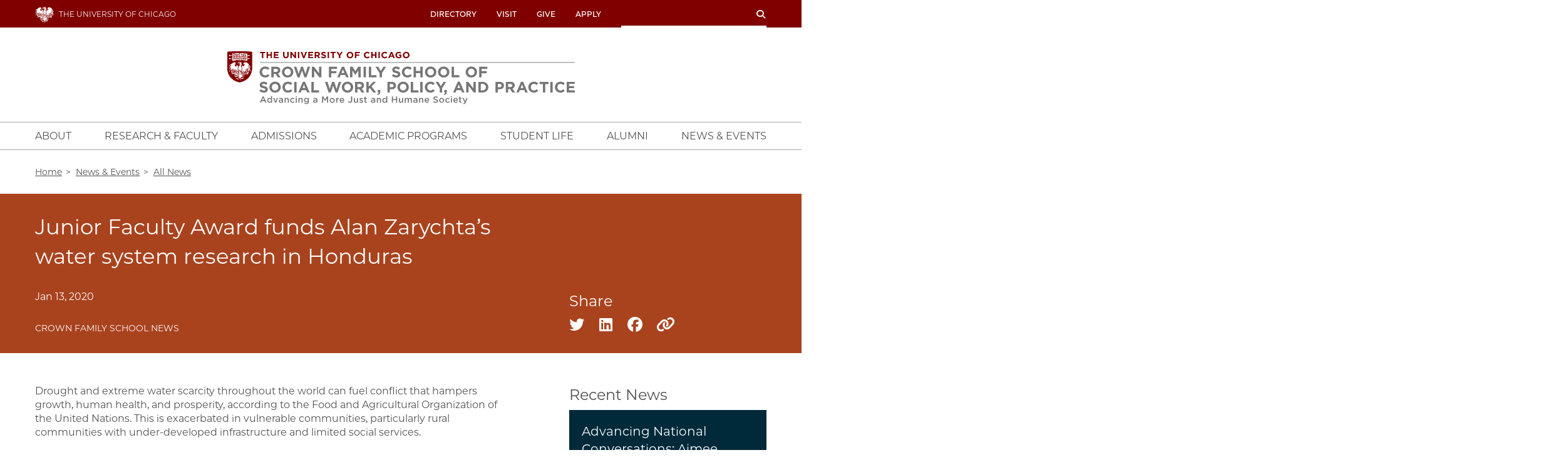

--- FILE ---
content_type: text/html; charset=UTF-8
request_url: https://crownschool.uchicago.edu/news-events/all-news/junior-faculty-award-funds-alan-zarychtas-water-system-research-honduras
body_size: 44840
content:
<!DOCTYPE html>
<html lang="en" dir="ltr" prefix="og: https://ogp.me/ns#" class="" id="top" lang="en-GB">
  <head>
    <meta charset="utf-8" />
<meta name="description" content="Drought and extreme water scarcity throughout the world can fuel conflict that hampers growth, human health, and prosperity, according to the Food and Agricultural Organization of the United Nations. This is exacerbated in vulnerable communities, particularly rural communities with under-developed infrastructure and limited social services. " />
<link rel="canonical" href="https://crownschool.uchicago.edu/news-events/all-news/junior-faculty-award-funds-alan-zarychtas-water-system-research-honduras" />
<meta property="og:site_name" content="Crown Family School of Social Work, Policy, and Practice" />
<meta property="og:url" content="https://crownschool.uchicago.edu/news-events/all-news/junior-faculty-award-funds-alan-zarychtas-water-system-research-honduras" />
<meta property="og:title" content="Junior Faculty Award funds Alan Zarychta’s water system research in Honduras" />
<meta property="og:description" content="Drought and extreme water scarcity throughout the world can fuel conflict that hampers growth, human health, and prosperity, according to the Food and Agricultural Organization of the United Nations. This is exacerbated in vulnerable communities, particularly rural communities with under-developed infrastructure and limited social services. " />
<meta name="twitter:card" content="summary" />
<meta name="twitter:description" content="Drought and extreme water scarcity throughout the world can fuel conflict that hampers growth, human health, and prosperity, according to the Food and Agricultural Organization of the United Nations. This is exacerbated in vulnerable communities, particularly rural communities with under-developed infrastructure and limited social services. " />
<meta name="twitter:title" content="Junior Faculty Award funds Alan Zarychta’s water system research in Honduras" />
<meta name="Generator" content="Drupal 10 (https://www.drupal.org)" />
<meta name="MobileOptimized" content="width" />
<meta name="HandheldFriendly" content="true" />
<meta name="viewport" content="width=device-width, initial-scale=1.0" />
<link rel="icon" href="/themes/_custom/sd/favicon.ico" type="image/vnd.microsoft.icon" />

    <title>Junior Faculty Award funds Alan Zarychta’s water system research in Honduras | Crown Family School of Social Work, Policy, and Practice</title>
    <link rel="stylesheet" media="all" href="/sites/default/files/css/css_yzmRmWay8jgmxXYBZa5S4lbbyRn_Ie4Ahqo5NGXQnzc.css?delta=0&amp;language=en&amp;theme=sd&amp;include=eJwlylEKgCAQBcALiXskeeZLjE3F3aBuX9DnwGS6cyXecxhL2pt-NKnsXNCwjUUp65rQiAN3OFka5G9xw_Q2erAiVUeGJnNUBnvMeUqG8QUlLCVP" />
<link rel="stylesheet" media="all" href="/themes/_custom/sd/dist-stage/css/global.css?t8xfxf" />
<link rel="stylesheet" media="all" href="/sites/default/files/css/css_sOykHieNZuoMgP-f4ECB35gNfp1qbNLZ1Yjbe8SEapY.css?delta=2&amp;language=en&amp;theme=sd&amp;include=eJwlylEKgCAQBcALiXskeeZLjE3F3aBuX9DnwGS6cyXecxhL2pt-NKnsXNCwjUUp65rQiAN3OFka5G9xw_Q2erAiVUeGJnNUBnvMeUqG8QUlLCVP" />

    <script type="application/json" data-drupal-selector="drupal-settings-json">{"path":{"baseUrl":"\/","pathPrefix":"","currentPath":"node\/1135","currentPathIsAdmin":false,"isFront":false,"currentLanguage":"en"},"pluralDelimiter":"\u0003","suppressDeprecationErrors":true,"gtag":{"tagId":"","consentMode":false,"otherIds":[],"events":[],"additionalConfigInfo":[]},"ajaxPageState":{"libraries":"eJxdjkEOgzAMBD8UkSdFBm_dICdGcVRBX99AxaG9rGbsPeyM3tES9s0cnB5Zh3oUVDTSsCi5H3Emx80F7iTw26vx-FnDoFZI8xtBzESROkmUEf8-0Ur777GEAs4UvwOmhbaerQbnKGozafLRw-lPEKfVT3yhsrVLDu8o184PnBtQ0g","theme":"sd","theme_token":null},"ajaxTrustedUrl":{"\/search":true},"gtm":{"tagId":null,"settings":{"data_layer":"dataLayer","include_environment":false},"tagIds":["GTM-PP744CW"]},"user":{"uid":0,"permissionsHash":"25f16b46a9dc319fbcb8a3af2ed64a5440a00468ea68009bf9d7266f0af6e5cd"}}</script>
<script src="/sites/default/files/js/js_p_GSx_a5-04WorAo08uZEUxq3rD1agvPBLqvr-xYHrw.js?scope=header&amp;delta=0&amp;language=en&amp;theme=sd&amp;include=eJxdyEEOgDAIBdELNXIkQtMv0aCYwqLHl61uJnnTkYnJWI8HBu-HFYMUN6ZYU3c1cIqSVv7e5JT1nVeLQWrexThq4QV2-iYS"></script>
<script src="/modules/contrib/google_tag/js/gtag.js?t8xfxf"></script>
<script src="/modules/contrib/google_tag/js/gtm.js?t8xfxf"></script>

    <script src="https://kit.fontawesome.com/a3f85c1e5c.js" crossorigin="anonymous"></script>
    
    
  </head>
  <body class="node-news_article">
    <noscript><iframe src="https://www.googletagmanager.com/ns.html?id=GTM-PP744CW"
                  height="0" width="0" style="display:none;visibility:hidden"></iframe></noscript>

      <div class="dialog-off-canvas-main-canvas" data-off-canvas-main-canvas>
    <div class="site-wrapper">
  <header id="site-header" role="banner">
  <a href="#main-content" class="visually-hidden focusable">
    Skip to main content
  </a>
    <div class="region region-alert">
    <div data-drupal-messages-fallback class="hidden"></div>

  </div>

  <div class="utility-menu">
    <div class="utility-menu__content">
      <div class="utility-links">
        <a class="utility-logo" href="https://www.uchicago.edu/">
  <svg alt="Home" width="30px" height="25px" viewBox="0 0 30 25" version="1.1" xmlns="http://www.w3.org/2000/svg" xmlns:xlink="http://www.w3.org/1999/xlink">
    <g id="Symbols" stroke="none" stroke-width="1" fill="none" fill-rule="evenodd">
        <g id="Nav/Desktop" transform="translate(-55.000000, -7.000000)" fill="#FFFFFF" fill-rule="nonzero">
            <g id="phoenix-v2" transform="translate(55.000000, 7.000000)">
                <path d="M15.2729891,1.4756776 C15.2729891,1.4756776 15.4409824,1.29447796 15.4397824,1.16487822 C15.4283318,1.04498538 15.36854,0.93492964 15.274189,0.860078826 C15.4839384,0.944128876 15.6849003,1.04863306 15.874165,1.1720782 L15.2729891,1.4756776 Z M16.3349466,1.15527824 L16.3349466,1.13127828 C15.9641614,1.07847839 15.6905724,0.651279243 15.349786,0.531279483 C14.8806048,0.35247984 14.3658254,0.879278787 14.3658254,0.936878672 C14.3658254,1.06407842 14.49902,1.12887829 14.8782049,0.890078766 C14.7961246,0.976262279 14.7538393,1.09285453 14.7615895,1.21161993 C14.7693398,1.33038532 14.8264187,1.44049291 14.9190032,1.51527752 C14.7757104,1.49842685 14.6362149,1.45787429 14.5062198,1.39527776 C14.4834207,1.51527752 14.6802128,1.66407722 14.7618095,1.71927711 C15.0137994,1.8224769 15.2417903,1.85367684 15.4409824,1.74927705 C15.7433703,1.59087736 16.0025599,1.22967809 16.3349466,1.16487822 M26.6545338,15.7148491 C26.4949558,16.575167 26.1573526,17.3926393 25.6633735,18.1148443 C25.3033879,18.6416433 25.1533939,17.6168453 25.4653814,16.6268473 C25.9342422,16.4290007 26.343912,16.1131586 26.6545338,15.7100491 M26.0977561,15.8204489 C24.9398024,16.9652466 23.2034719,16.5512475 21.8355266,17.1644462 C20.5947762,17.6168453 19.6972121,18.765243 18.3976641,19.0544425 C18.0148794,19.1744422 17.9512819,19.3700418 18.1960722,19.3628418 C18.3388664,19.3628418 19.1308348,20.1872402 20.399184,19.5488415 C20.8215671,19.3352419 22.1367145,18.6020434 22.3599056,18.5600434 C21.6483341,19.2392421 21.2907484,19.8452409 20.6535739,20.2040402 C20.2647894,20.4224397 18.6784529,20.9912386 17.0969161,20.6840392 C16.3961442,20.5472395 15.8561658,21.1940382 16.0349586,21.1796382 C16.4105436,21.0788384 16.8305268,21.1304383 17.0837167,21.4616376 C17.5432983,21.8216369 18.2080717,22.270436 18.7804488,21.6020374 C18.9700412,21.3800378 19.8784049,20.9072388 20.7327707,21.774837 C19.824407,21.7280371 19.9144034,23.3624338 18.1948722,23.1704342 C17.5576977,23.1704342 16.1549538,21.7076372 15.74937,22.1588362 C15.0377985,22.9592346 17.2781089,23.7188331 16.3085477,24.7244311 C15.4325827,25.6328293 14.3886245,24.0044326 14.3886245,24.0044326 C14.9346026,24.2336321 15.9485621,24.3812318 15.4985801,23.4920336 C15.3233871,23.1392343 14.9874005,22.8212349 14.9874005,22.1720362 C14.9106036,21.8468369 12.9066837,24.7556311 11.5819367,23.4416337 C11.0611576,22.9244347 10.0051998,21.792837 9.050038,21.3608378 C11.5807368,21.1460383 11.9659214,22.1600362 12.0871165,22.3208359 C12.8970841,23.4140337 13.6470541,22.304036 13.8174473,22.1096363 C14.0802368,21.8096369 14.4534219,21.3956378 14.3214271,21.3332379 C13.4886605,20.9384387 12.7374905,20.8784388 11.8351266,20.9192387 C11.6911324,20.9264387 11.4571417,20.9468387 11.4571417,20.9468387 C11.5461799,20.812864 11.6531728,20.6917354 11.775129,20.5868394 C12.9018839,19.7000412 14.0670373,20.3228399 14.175033,20.4404397 C14.175033,20.4404397 14.1366345,19.7204411 12.7350906,19.5416415 C11.6347346,19.4000418 10.6651734,20.3900398 9.90080397,20.3888398 C9.27922883,20.3888398 7.39650414,19.1144423 6.95372185,17.9888446 C8.04927803,18.8096429 9.43162274,19.5584414 10.3027879,19.0376425 C11.9395224,18.0596444 14.0226391,19.257242 14.1174353,19.0808424 C13.6590536,18.7208431 12.6162953,17.3204459 9.80480781,18.1208443 C8.69605216,18.4364437 8.25446982,17.6552453 7.58369665,17.6408453 C8.72365105,16.6280473 9.51321947,17.1428463 9.91160354,17.1740462 C10.0063997,17.1740462 9.52521899,16.4180477 9.12443502,16.4156477 C5.86296548,16.4000478 3.94664213,15.5036496 3.94664213,15.5036496 C3.94664213,15.5036496 4.4626215,14.9696506 5.55577777,15.3080499 C5.55577777,15.3080499 4.45182193,14.5880514 4.4626215,13.6472533 C4.50101996,13.0664544 4.68821247,12.4256557 4.24303028,11.9408567 C6.04295828,11.8664568 4.76620935,14.3852518 6.03215871,15.0344505 C6.05975761,15.0452505 5.68417263,14.7200511 6.24695012,14.2460521 C6.50973961,14.9852506 7.12891484,15.0800504 7.58129675,15.1988502 C7.65521235,15.2216116 7.7356266,15.2053474 7.7948882,15.1556502 C7.85552259,15.089959 7.86531327,14.9920485 7.81888724,14.9156507 C7.56329747,14.4932516 7.50569977,14.0756524 7.45890164,13.5836534 C7.39801893,13.1292967 7.39036748,12.6693868 7.43610256,12.2132561 L7.45530179,12.2024562 C7.55729771,12.2024562 7.70849166,12.5060555 7.82968681,12.768855 C7.96768129,13.0652544 8.03127875,13.4312537 8.13687453,13.8080529 C8.22737575,14.1747774 8.39059595,14.5195932 8.61685533,14.8220509 C8.90724371,15.1916502 9.08603656,15.5612494 9.34642614,15.7400491 C9.43956804,15.5540331 9.48571177,15.3480265 9.48082077,15.1400503 C9.42202312,14.7116511 9.03203872,13.9748526 9.76280949,13.3136539 C10.1047958,14.301252 10.6375745,14.2184521 10.701172,14.6912512 C10.7887684,15.3548499 10.701172,15.0860504 10.7671693,15.5948494 C10.8331667,16.1036484 11.2147514,16.296848 11.7799288,16.7456471 C13.0542778,17.4404457 13.9794408,17.7236451 14.5398184,18.6128433 C14.7210112,17.6108453 13.0674773,17.0528465 12.0439182,15.9872486 C11.5351386,15.4592496 11.1523539,14.8832508 11.2867485,13.9160527 C11.3515459,13.4420537 11.3947442,13.0388545 11.1667533,12.6104553 C11.0769997,12.408466 10.9369432,12.2328723 10.7599696,12.1004564 C11.3095476,12.1160563 11.6731331,12.5504555 12.051118,12.9800546 C12.5731341,13.5914267 12.9252861,14.3292774 13.0722771,15.1196503 C13.2354706,16.0136485 13.9122435,16.1000484 14.6586137,17.266446 C14.7294108,17.292846 14.1918323,16.3412479 14.2686293,14.6336513 C14.3065951,13.9491666 14.4274737,13.2718178 14.6286149,12.6164553 C14.7283882,12.2851047 14.8639837,11.9656182 15.0329987,11.6636572 C15.1101524,11.9185278 15.1679149,12.1788701 15.2057918,12.4424557 C15.2611968,12.8802493 15.2712497,13.3225942 15.2357906,13.762453 C15.2134268,14.0049823 15.2082141,14.248788 15.2201912,14.4920516 C15.2417903,14.758451 15.3485861,15.1124503 15.3641854,15.28645 C15.3953842,15.6464493 15.2945882,14.0096525 16.5197392,13.1648542 C16.5965361,13.781653 17.0861166,14.7524511 16.5197392,15.776049 C15.8393664,17.0228465 15.6641734,16.5416475 15.8801648,18.0932444 C15.8705652,18.0272445 16.2881485,17.1140463 16.7549298,16.5332475 C17.7424903,15.29725 16.8677253,14.5568514 17.8348866,13.4852536 C17.9116835,14.0204525 18.0472781,13.8092529 18.1048758,14.285652 C18.2344706,15.3560498 17.1185153,16.5272475 17.3645054,16.4924476 C17.648894,16.4516477 18.1048758,16.2044482 18.2572697,15.3920498 C18.3148749,15.5413442 18.3551373,15.696763 18.3772649,15.8552488 C18.4130544,16.0408964 18.35925,16.2325543 18.2320707,16.3724478 C18.1100492,16.4831039 17.9938953,16.6000633 17.8840846,16.7228471 C17.59438,17.0213845 17.479956,17.4486743 17.5816967,17.8520449 C17.9176833,17.4488457 18.5128595,17.1320463 18.74925,16.6436473 C18.8968441,16.3400479 18.9220431,15.8300489 18.8692452,15.4736496 C18.9316427,14.9120507 19.4956202,14.789651 19.6168153,13.4852536 C19.6372145,13.269254 19.7680093,12.9728546 19.9768009,12.8576548 C19.8832047,13.5908534 20.3367865,14.4176517 19.6912124,15.3092499 C19.8388064,15.3884498 20.3043878,14.6624512 21.1035559,14.9492507 C19.50042,15.2384501 19.9876005,16.9004468 18.7588496,17.7092451 C18.3880645,17.9492447 18.4516619,18.2252441 18.3412663,18.2552441 C19.4380225,18.1940442 20.5707772,17.1752462 20.7183713,17.0780464 C21.8691252,16.3304479 22.1691132,15.8996488 22.4703012,14.6912512 C22.5530979,14.3636518 22.5902964,14.1380523 22.6790928,13.8716528 C22.7282909,13.7288531 22.8578857,13.5824534 23.0486781,13.3916538 C23.1134617,13.5608211 23.1448392,13.7409432 23.1410744,13.9220527 C23.1470741,14.5544515 22.8326867,15.1580502 22.7618895,15.3620498 C22.5996577,15.7765498 22.3737498,16.1631989 22.0923163,16.5080475 C22.0227191,16.5860474 22.049118,16.6484473 22.0923163,16.6280473 C25.1077957,15.4736496 25.1149954,14.4680516 25.8217671,13.5320535 C26.0341586,13.1720542 26.9833207,12.5312555 27.375705,12.4736556 C27.2797088,12.6680552 26.8705252,12.9968546 26.8525259,13.3508539 C26.8165273,14.0048525 26.6053358,14.4044518 26.275349,14.9288507 C26.4589416,15.1568502 26.8117275,14.4980516 27.1729131,14.8292509 C26.6929323,14.9876506 26.4829407,15.5192495 26.1121555,15.8324489 M23.4230631,14.7320511 C23.4783355,14.5299394 23.5140978,14.3229925 23.5298588,14.1140523 C23.5426517,14.0633519 23.5502902,14.0114887 23.5526579,13.9592526 C23.5526579,13.9268527 24.2822287,14.6276513 24.3278269,14.6576512 C24.2087605,14.8250871 24.0724161,14.9795362 23.9210432,15.1184503 C23.7710492,14.9792506 23.4074637,14.7440511 23.4146634,14.7152511 L23.4230631,14.7320511 Z M23.5922563,15.4124497 C23.2070717,15.7508491 23.0210792,15.8156489 23.1050758,15.6524493 C23.1658442,15.5128293 23.2159847,15.3688203 23.2550698,15.2216501 C23.2634695,15.1532503 23.5838566,15.3956498 23.5838566,15.3956498 L23.5922563,15.4124497 Z M20.9571617,0.920078706 C21.7971281,0.630879284 23.5562577,0.774878996 24.3170273,1.10247834 C24.6637558,1.23599379 25.0415993,1.26682232 25.4053838,1.19127816 C25.4053838,1.37007781 25.1893924,1.45287764 25.0633975,1.48887757 C24.8726051,1.54887745 24.3902244,1.60887733 24.4046238,1.74567706 C24.4142234,1.82727689 24.9098036,1.86567682 25.0801968,1.88727677 C25.525379,1.92687669 25.7581697,1.93407668 26.2429503,2.14287626 C26.5967982,2.33405422 26.9203106,2.57669774 27.2029119,2.86287482 C26.9140703,2.73053571 26.6084291,2.6384765 26.2945482,2.58927537 C26.1318695,2.55813515 25.9643411,2.56305059 25.8037678,2.60367534 C25.8037678,2.60367534 26.2969481,2.78127499 26.3869445,2.8232749 C26.8190798,3.08723074 27.1960052,3.43238535 27.4969001,3.83967287 L29.1900324,5.56166943 C29.1180353,5.64806925 28.6092556,5.58566938 27.074517,4.21887211 C26.9145234,4.08127239 26.7473301,3.92847269 26.5729371,3.76047303 C26.4973401,3.82887289 26.5549378,4.04247246 26.8321267,4.34607186 C27.5520979,5.12847029 29.2200312,6.56846741 30,8.08166439 C29.9064037,8.14646426 28.7040518,7.58966537 28.2180713,7.08806638 C27.4693012,6.31286793 26.4637415,4.40607174 26.1097556,4.69527116 C26.0977561,4.69527116 26.098956,4.90647074 26.2681493,5.18727018 C26.7157314,5.92886869 27.7320907,7.36886581 28.2576697,8.35286385 C28.6236551,9.03806248 28.924843,10.0220605 28.948842,10.762459 C29.0688372,14.4140517 28.5168593,14.1332523 28.5168593,14.1332523 C27.6624935,11.253258 27.2629095,7.91366473 26.0161594,6.37166781 C25.8337666,6.14726826 25.776169,6.42926769 25.9897604,7.01846651 C26.349746,8.04326447 27.1897124,10.0028605 27.2461102,11.8988568 C26.9209232,12.0080565 26.0545578,12.3164559 26.0461582,12.4376557 C26.0611386,12.1732207 26.0555218,11.9080208 26.0293588,11.6444573 C25.9371449,10.5280954 25.6504384,9.43645749 25.1821927,8.41886372 C25.024999,8.05886444 24.8570057,8.21126413 24.8894044,8.64206327 C24.9398024,9.31646192 25.2265909,10.4816596 25.24939,10.9220587 C25.24939,10.9532586 21.9363225,7.05206645 23.951042,10.3820598 C24.4802208,11.2412581 25.4329827,12.0212565 25.4401824,12.0356565 C25.476181,12.4196557 25.4401824,12.4664556 25.326187,12.789255 C25.2349906,12.8612548 24.3434263,11.9408567 23.5706572,11.0408585 C22.5950962,9.90206075 21.3843446,9.29606196 23.0282789,11.5304575 C23.3786649,12.0104565 25.0681973,13.4504537 25.0525979,13.4828536 C24.9530019,13.7228531 24.9122035,13.9064527 24.6590136,14.1920522 C24.6158154,14.2400521 23.6138554,13.4000538 23.6078557,13.3520539 C23.5478581,12.8960548 23.6186553,12.5600554 23.0522779,12.8852548 C23.0522779,12.8852548 22.6094956,12.3800558 22.225511,12.0140565 C21.723931,11.5340575 21.025559,11.301258 21.6435343,12.254056 C21.8925095,12.6529888 22.1944507,13.0163008 22.5410984,13.3340539 C22.5410984,13.3340539 22.3623055,13.4468537 22.2555098,13.9244527 C22.2339106,14.0192525 21.7971281,13.6076533 21.4299428,13.254854 C21.0627575,12.9020548 20.6859726,12.8588548 21.0435583,13.5560534 C21.2715491,13.9976526 22.0983161,14.4812516 22.0899164,14.5160515 C22.0217743,14.7719054 21.934327,15.0222227 21.8283269,15.26485 C21.7143314,15.4940496 20.125595,16.762447 20.1279949,16.7612479 C20.1303948,16.760047 20.4387824,15.756849 21.1143554,15.26485 C21.49954,14.9816506 21.3975441,15.0152505 21.6519339,14.8556508 C21.6519339,14.7068511 21.6087357,14.4956516 21.4227431,14.4284517 C21.1911524,14.3468519 20.4387824,14.4836516 20.4387824,14.4836516 C20.5095796,14.1068523 20.3355866,13.1204543 20.3391864,12.2276561 C20.0559978,12.255256 19.325227,12.6176553 19.2052318,12.8672548 C19.1176353,14.3468519 18.8728451,13.7300531 18.5728571,14.794451 C18.2464701,14.3480519 18.75045,13.9688526 18.4312627,13.5512535 C17.9896804,12.9764546 18.1012759,12.772455 18.0352786,12.0656564 C18.1384745,12.0080565 18.4528619,11.5244575 18.0436783,10.4804596 C18.0100796,9.66086123 18.1768729,9.08486238 18.1876725,8.57006341 C18.1984721,8.05526444 18.0556778,7.60286535 17.4017039,7.02926649 C17.5108996,6.99446656 17.4857006,6.13766828 17.4857006,6.13646828 C18.4456622,6.65126725 18.1672733,5.5760694 18.5428583,5.35886983 C19.1428343,5.01207053 19.0312388,4.65327124 18.7636495,4.20567214 C20.4687812,4.68567118 18.6868525,5.85806883 19.4584217,5.88566878 C20.0175993,5.90246875 20.3931843,5.76566902 20.6367745,5.38406978 C20.8959642,4.98567058 20.5911764,4.74087107 21.3147474,4.09527236 C21.3879445,4.03047249 21.5787369,3.59967335 21.0051598,3.48207358 C20.8851646,3.45447364 21.0051598,2.96367462 21.0051598,2.96367462 C20.5455782,3.35367384 20.4051838,3.90087275 19.6636135,3.55407344 C19.2856286,3.3764738 19.0396384,3.55407344 18.8848446,3.6260733 C18.840917,3.44604795 18.946788,3.26341364 19.124835,3.21207412 C19.9324027,2.94087467 20.1543938,2.61207532 20.0847966,2.44167566 C20.0174102,2.30289779 19.9767053,2.15269091 19.9648014,1.99887655 C19.9696012,1.82967689 20.3691852,1.15047825 20.9571617,0.920078706 Z M17.1737131,0.375279795 C17.2170475,0.582417186 17.092873,0.787810631 16.8893244,0.845678855 C17.2490905,0.958106379 17.6365871,0.787416856 17.7964881,0.446079653 C18.0040798,1.31247792 17.1317147,1.36047783 16.8605256,1.41327772 C16.8605256,1.41327772 17.3021079,1.54047747 17.324907,1.82847689 C17.3825047,2.56167542 17.8528859,2.49927555 17.9548818,2.44047567 C17.9380825,2.52927549 17.7928883,2.9720746 17.2637095,2.5724754 C17.1737131,2.66127523 17.4077037,2.79807495 17.4545018,3.16167422 C17.5144994,3.62127331 17.4989,4.04727245 18.0292788,4.32807189 C17.7052918,4.58727137 17.3213071,3.91287272 17.2889084,3.99327256 C17.2565097,4.0736724 17.7400904,4.33047189 17.2013119,5.60246935 C16.9553218,5.46086963 17.0933163,5.48846957 16.8077277,5.14887025 C16.5893364,4.96647062 16.4117435,4.94487066 16.5929363,5.24607006 C16.9109236,5.64446926 17.0729171,6.53366748 16.9685213,6.77846699 C16.7069317,6.65846723 16.774129,6.45446764 16.4657414,6.16886821 C16.4369425,6.28886797 16.4729411,6.92006671 16.7921283,7.20806614 C17.3441062,7.70726514 17.626095,8.28806398 17.6320947,8.40206375 C17.6764929,8.85446284 17.550498,9.279262 17.4965001,9.86366083 C17.3108675,9.83210012 17.1537631,9.70884976 17.0789168,9.53606148 C17.0069197,9.38846178 16.8869245,9.15086225 16.8605256,9.16886222 C16.810323,9.24979939 16.7848801,9.34364969 16.7873285,9.43886168 C16.8112076,9.59944904 16.858932,9.75557028 16.9289228,9.90206075 C17.0165193,10.0928604 17.2709092,10.3160599 17.4581017,10.4912596 C17.6980921,11.1980582 17.5900964,11.4692576 17.525299,11.4944576 C17.4605016,11.5196575 17.3213071,11.1344583 17.1833127,10.9712586 C17.1305148,10.9088587 16.7333307,10.9868586 16.7609296,11.0336585 C16.8101276,11.1152583 16.9313227,11.2412581 17.00092,11.3420579 C17.1099187,11.480676 17.1984208,11.634247 17.2637095,11.798057 C17.3315897,12.0219697 17.3781944,12.2517876 17.4029039,12.4844556 C17.4473021,13.2392541 17.1881125,13.6400533 17.0633175,14.0096525 C16.9169233,13.4384537 16.8425263,13.0100545 16.6589336,12.3632558 C16.4279012,12.5234133 16.2251383,12.7209118 16.0589576,12.9476547 C15.9725611,13.0772544 15.9029639,13.1720542 15.799768,13.3388539 C15.7665409,13.4038481 15.7263031,13.4650118 15.6797728,13.5212535 C15.6819076,13.3292458 15.67229,13.1372874 15.650974,12.9464547 C15.5393784,12.0992564 15.2057918,10.9232587 14.9394024,10.5968594 C14.6049671,11.3526978 14.3109637,12.125788 14.0586377,12.9128547 C13.8714451,13.5560534 13.7166513,14.295252 13.8054478,14.9936506 C13.8446306,15.3119047 13.9299211,15.622762 14.0586377,15.9164487 C13.8291257,15.6002789 13.6498194,15.2505575 13.5270589,14.8796508 C13.1670733,13.6652532 13.3770649,12.269656 13.9578417,12.0296565 C14.0226391,11.8628568 13.8954442,11.284458 13.7430503,11.3828578 C13.5767564,11.5150135 13.4559274,11.6958444 13.3974641,11.9000568 C12.8418863,11.4200577 13.1070757,11.1944582 13.2414703,11.0252585 C13.375865,10.8560588 13.5330587,10.757659 13.6014559,10.6424593 C13.9614415,10.0232605 13.5210592,9.91526072 13.4910604,9.93566068 C13.4232804,10.1474725 13.2670155,10.3195016 13.0626775,10.4072597 C12.6522939,9.70046115 12.7026919,8.87966279 13.4142634,8.05646444 C13.5342586,7.91006473 13.7934483,7.78766498 13.9314427,7.64126527 C13.9554418,7.40966573 13.7058518,7.31846592 13.5018599,7.46846562 C13.4046704,7.55830511 13.2807894,7.61392728 13.149074,7.6268653 C13.0734771,6.9260667 13.2138714,5.70686914 14.5098196,5.66366922 C14.2626295,5.59046937 14.1306348,5.54366946 14.0706372,5.33846987 C14.4618215,5.28086999 15.6905724,5.18727018 15.4889804,4.21647212 C15.3689852,4.33647188 15.3341866,4.50687154 15.0089996,4.69647116 C14.7942082,4.8272709 14.5602176,4.83927087 14.4378225,4.64967125 C15.0077997,4.46007163 14.8194072,3.76527302 14.0778369,3.97047261 C13.849846,4.03287248 13.5162593,3.79407296 13.49946,3.52887349 C13.6650534,3.69567316 14.00104,3.5720734 14.1954322,3.44607366 C15.0353986,2.90127475 15.5441782,3.68607318 15.6569737,3.86007283 C15.6905724,3.86007283 16.0325587,3.0716744 14.8434063,2.85927483 C14.7438102,2.58207538 14.4726211,2.09247636 13.6650534,2.15367624 C13.3986641,1.21407812 12.5946962,1.6736772 12.6210952,2.10207634 C11.7727291,1.47807759 12.600696,0.684879176 12.949882,0.562479421 C12.949882,0.562479421 12.9618815,0.944078658 13.1322747,1.13127828 C13.2620338,1.23618873 13.436965,1.26617806 13.5942562,1.21047813 C13.6686533,1.18407818 13.6770529,1.01607851 13.6146554,0.893678759 C13.5522579,0.771279003 13.3938642,0.593679358 13.3890644,0.489279567 L13.4310628,0.465279615 C13.8174473,0.244480056 13.8078477,0.747279051 13.9986401,0.560079425 C14.0934363,0.230080085 14.4714211,0.0464804521 14.7822087,0.0104805241 C15.6569737,-0.109519236 16.3361466,0.850478845 17.1737131,0.370479804 M11.3671453,2.67927519 C11.1091556,2.23887607 11.674333,1.81887691 11.674333,1.81887691 C11.6575337,3.05607444 13.2342706,2.20767613 14.0622375,2.60007535 C14.2514737,2.69473645 14.4001811,2.85452843 14.4810208,3.05007445 C13.5942562,2.43567568 11.9611216,3.68367318 11.3671453,2.67927519 M7.08691652,13.295654 C7.01731931,13.7360531 7.05331787,13.8956528 7.17691292,14.3228519 C7.37730491,14.9732506 7.29690812,14.777651 7.02331907,14.5544515 C6.80732771,14.3144519 6.67893284,14.2460521 6.57453702,13.9640526 C6.54933803,13.763653 6.62373505,13.7264531 7.08691652,13.295654 Z M3.91544338,4.41567172 L3.89144434,4.39167177 C3.86264549,4.39167177 1.83832647,5.66966921 0.523179073,5.05647044 C1.50233991,4.51407152 4.55381785,2.57967539 5.48138074,1.96647661 C5.70097196,2.01447652 6.06335747,2.07687639 6.32974681,2.00487654 C6.59613615,1.93287668 6.76412943,1.72647709 6.83372665,1.67727719 C6.47974081,1.69887715 5.04939802,1.78647697 5.64337427,0.73287908 C5.8725651,1.67727719 7.52129915,0.808478929 8.11287548,0.671679202 C9.76280949,0.288879968 9.75080997,2.05407644 9.61041558,2.78367498 C9.5576177,3.05487444 10.1155954,3.24807405 10.3903844,3.20847413 C9.9176033,4.3760718 9.28282869,3.31647392 8.97324107,3.65007325 C8.83044678,3.80367294 8.5424583,4.05447244 8.43686253,4.49007157 C8.31686733,5.00607054 8.38166473,5.20287014 8.38166473,5.20287014 C8.40808015,5.42290799 8.4662843,5.63794814 8.55445782,5.84126887 C8.84364625,6.58046739 9.93920243,5.73566908 10.474381,5.94926865 C10.7431703,6.05606844 10.9219631,6.29846795 11.1847526,6.25046805 C11.2615495,6.18686818 11.2267509,5.89046877 11.2159514,5.78246899 C11.1883525,5.53166949 10.725171,5.50166955 10.5091796,5.15967023 C10.3207872,4.86207083 10.725171,3.95967263 10.9423623,3.70047315 C10.9985423,4.02244713 11.1474168,4.32104137 11.3707452,4.55967143 C11.7223311,4.91967071 11.9119235,4.96887061 12.3619055,5.26887001 C12.5682973,5.40566974 12.7842886,5.58686938 12.8262869,5.90846873 C12.9570817,6.35006785 12.2155114,7.24046607 12.7062917,7.95806464 C12.3391064,8.31806392 11.8459262,9.8780608 12.6126955,10.6736592 C12.4819007,11.0336585 12.3115075,11.8616568 12.9942802,12.3452559 C12.7650894,12.8348549 12.8610856,12.792855 13.0542778,13.4012538 C12.6294948,13.4012538 12.5814967,11.6276573 10.3351866,11.6696572 C10.275189,11.6696572 10.273989,11.9348567 10.3351866,12.0692564 C10.5667773,12.5624554 11.0047598,12.4508557 10.9171633,13.7132531 C10.8871645,14.1452523 10.6771729,13.761253 10.5439782,13.6424533 C10.2355906,13.3700538 9.99800008,13.3328539 9.86360546,12.4424557 C8.82924683,13.254854 8.90364385,14.0564524 8.92164313,14.5376515 C8.92164313,14.5376515 8.76684933,14.1140523 8.50525979,13.4744536 C8.50525979,13.4744536 9.60681573,12.1256563 9.80840766,11.8400569 C11.3683453,9.63806128 10.2415903,10.3520599 9.40162394,11.4584576 C8.84604616,12.1916562 8.23767049,12.8528549 8.23767049,12.8528549 C8.18989382,12.6906789 8.11657723,12.5371538 8.02047918,12.3980558 C8.41319892,11.9606062 8.78058391,11.501057 9.12083517,11.0216585 C10.5763769,8.75246305 9.18083277,9.94166067 8.37326507,10.9868586 C8.00607976,11.4620576 7.68089276,11.8916568 7.68089276,11.8916568 C7.53807154,11.7685905 7.38422905,11.6589284 7.22131115,11.5640574 C7.19131235,12.0968564 7.02211912,11.9600566 7.05811768,12.5036555 C6.67118282,12.9935342 6.24282036,13.4492135 5.77776889,13.8656528 C5.77776889,13.8656528 5.67337307,12.9056547 5.70097196,12.8708548 C5.90976361,12.6164553 6.70653174,11.7260571 6.89372425,11.4776576 C8.78844846,8.96606262 7.66409344,9.55766144 6.76412943,10.6316593 C6.16415343,11.3516579 5.57377705,12.255256 5.56417743,12.2384561 C5.50560082,12.0944868 5.40740762,11.9700763 5.28098876,11.8796568 C5.28098876,11.8796568 6.10775569,10.6148593 6.37654494,10.1588602 C7.4649014,8.30486394 6.42094316,8.89886276 5.74897004,9.93686068 C5.26898924,10.6808592 4.87660494,11.5880574 4.86220551,11.5796574 C4.81063356,11.5530368 4.75631534,11.5321134 4.70021199,11.5172575 C4.70021199,11.5172575 4.92100316,10.5764594 5.02899884,10.0028605 C5.18859246,9.19886216 4.68581257,9.36806182 4.36542538,10.1864602 C4.23343066,10.5248595 4.20103196,10.9964586 4.14823407,11.5196575 C3.99464021,11.5436575 3.64665413,11.792057 3.64665413,11.792057 C3.73785049,12.272056 3.8374465,12.0128565 3.98264069,12.3752558 C4.20823167,12.9344547 3.66345346,13.7240531 4.1650334,14.3876518 C4.35822567,14.6432513 4.47462102,14.6708512 4.43622255,14.8388509 C4.11474541,14.8282364 3.80997171,14.9819856 3.6274549,15.2468501 C3.24827007,13.5224535 3.1474741,12.4364557 3.35266589,10.7312591 C3.40306388,10.3112599 3.61185553,9.78686098 3.68985241,9.38126179 C3.75824967,9.02126251 3.70545178,8.75726304 3.64905404,8.74646306 C3.61305548,8.73926307 3.36346546,9.05486244 3.0874765,9.70646114 C2.4875005,11.1368583 1.59473621,13.6556532 1.29714811,14.279652 C0.536378545,14.0228525 1.7699292,9.99806056 3.33706652,8.06126443 C3.40066397,7.79366497 3.21707132,7.7276651 2.98788048,7.94126467 C2.68429263,8.2280641 2.26790928,8.90126275 1.93552258,9.1748622 C1.40394384,9.6272613 0.735570577,10.2188601 0,10.0148605 C0.94076237,9.01886252 3.09707612,7.15526624 3.33706652,6.68966717 C3.41266349,6.53966747 3.22307108,6.53846747 2.86548538,6.73646708 C2.27030919,7.07966639 1.20115195,7.72046511 0.0995960162,7.34006587 C1.24315027,6.7256671 3.91064357,5.36246983 3.91544338,4.41207173 M3.8974441,15.8120489 C4.19263229,16.0124485 4.54061838,16.1012484 4.8574057,16.2368481 C5.25338986,17.271246 4.86700532,18.287644 4.64621415,17.8652448 C4.2574297,17.1272463 4.10383585,16.5128475 3.89624415,15.8120489" id="Shape"></path>
            </g>
        </g>
    </g>
  </svg>
  <span>The University of Chicago</span>
</a>          <div class="region region-utility-menu">
    <nav role="navigation" aria-label="block-utilitymenu-menu-utility-menu" aria-labelledby="block-utilitymenu-menu-utility-menu" id="block-utilitymenu" class="block block-menu navigation menu--utility-menu">
            
  <header class="visually-hidden" id="block-utilitymenu-menu-utility-menu">Utility Menu Overview</header>
  

        
              <ul region="utility_menu" class="menu">
                    <li class="menu-item">
        <a href="/directory" data-drupal-link-system-path="node/333">Directory</a>
              </li>
                <li class="menu-item">
        <a href="/about/visit-us" data-drupal-link-system-path="node/309">Visit</a>
              </li>
                <li class="menu-item">
        <a href="/about/give" data-drupal-link-system-path="node/147">Give</a>
              </li>
                <li class="menu-item">
        <a href="https://apply-crownschool.uchicago.edu/apply/">Apply</a>
              </li>
        </ul>
  


  </nav>

  </div>

        <button class="search-toggle" id="js-search-toggle" title="Open Search">
          <i class="fas fa-search"></i>
        </button>
        <button class="mobile-menu-trigger" id="js-nav-toggle" title="Open Main Menu">
          <i class="fa-solid fa-bars"></i>
          <i class="fa-solid fa-xmark"></i>
          menu
        </button>
      </div>
        <div class="region region-search">
    <div class="views-exposed-form bef-exposed-form block block-views block-views-exposed-filter-blocksearch-page-1" data-drupal-selector="views-exposed-form-search-page-1" id="block-exposedformsearchpage-1-2">
  
    
      <form region="search" action="/search" method="get" id="views-exposed-form-search-page-1" accept-charset="UTF-8">
  <div class="form--inline clearfix">
  <div class="js-form-item form-item js-form-type-textfield form-type-textfield js-form-item-keyword form-item-keyword">
      <label for="edit-keyword">Search University of Chicago Crown Family School</label>
        <input data-drupal-selector="edit-keyword" type="text" id="edit-keyword" name="keyword" value="" size="30" maxlength="128" class="form-text" />

        </div>
<div data-drupal-selector="edit-actions" class="form-actions js-form-wrapper form-wrapper" id="edit-actions"><button  data-drupal-selector="edit-submit-search" type="submit" id="edit-submit-search" value="Search" class="button js-form-submit form-submit"><span>Search</span></button>

</div>

</div>

</form>

  </div>

  </div>

    </div>
  </div>
  <div class="site-branding">
      <div class="region region-branding">
    <div id="block-sitebranding" class="block block-system block-system-branding-block">
  
    
        <a href="/" rel="home" class="site-logo">
      <img src="/themes/_custom/sd/logo.svg" alt="Home" />
    </a>
      </div>

  </div>

  </div>
  <div id="primary-menu" class="primary-menu">
      <div class="region region-primary-menu">
    <nav role="navigation"  id="block-mainnavigation" class="block block-menu navigation menu--main" tabindex="-1">
                  
                <ul data-region="primary_menu" region="primary_menu" class="menu">
                                          <li  class="menu-item primary-nav-item menu-item--expanded">
                      <button class="js-toggle-dropdown-menu" title="Open About menu dropdown">
              <span>About</span>
              <i class="fa-solid fa-chevron-right"></i>
            </button>
          
                                                              <div class="dropdown-wrap">
        <button class="js-mobile-menu-back">
          <i class="fa-solid fa-chevron-left"></i>
          <span>Back</span>
        </button>
      <div class="dropdown-container">
                  <div class="menu-item--overview"><a href="/about" data-drupal-link-system-path="node/183">About Overview</a></div>
              <ul class="dropdown-menu-wrap">
                                          <li  class="menu-item menu-item--expanded">
                      <a href="/about/welcome-dean" class="link-group" data-drupal-link-system-path="node/144">Welcome from the Dean</a>
          
                            </li>
                                      <li  class="menu-item menu-item--expanded">
                      <a href="/about/mission-approach" class="link-group" data-drupal-link-system-path="node/346">Mission &amp; Approach</a>
          
                            </li>
                                      <li  class="menu-item">
                      <a href="/accreditation" class="overview" data-drupal-link-system-path="node/1068">Accreditation</a>
          
                            </li>
                                      <li  class="menu-item">
                      <a href="/about/inclusion-equity-and-diversity" class="overview" data-drupal-link-system-path="node/240689">Inclusion, Equity, and Diversity</a>
          
                            </li>
                                      <li  class="menu-item menu-item--expanded">
                      <a href="/about/history" class="link-group" data-drupal-link-system-path="node/143">History</a>
          
                            </li>
                                      <li  class="menu-item">
                      <a href="/about/edith-abbott-hall" class="overview" data-drupal-link-system-path="node/190">Edith Abbott Hall</a>
          
                            </li>
                                      <li  class="menu-item">
                      <a href="/about/university-chicago" class="overview" data-drupal-link-system-path="node/145">University of Chicago</a>
          
                            </li>
                                      <li  class="menu-item">
                      <a href="/about/staff-directory" class="overview" data-drupal-link-system-path="node/751">Staff Directory</a>
          
                            </li>
                                      <li  class="menu-item">
                      <a href="/about/building-hours" class="overview" data-drupal-link-system-path="node/325">Building Hours</a>
          
                            </li>
                                      <li  class="menu-item">
                      <a href="/about/visit-us" class="overview" data-drupal-link-system-path="node/309">Visit Us</a>
          
                            </li>
                                      <li  class="menu-item menu-item--expanded">
                      <a href="/about/give" class="link-group" data-drupal-link-system-path="node/147">Give</a>
          
                            </li>
          </ul>
        </div>    </div>      
                              </li>
                                      <li  class="menu-item primary-nav-item menu-item--expanded">
                      <button class="js-toggle-dropdown-menu" title="Open Research &amp; Faculty menu dropdown">
              <span>Research &amp; Faculty</span>
              <i class="fa-solid fa-chevron-right"></i>
            </button>
          
                                                              <div class="dropdown-wrap">
        <button class="js-mobile-menu-back">
          <i class="fa-solid fa-chevron-left"></i>
          <span>Back</span>
        </button>
      <div class="dropdown-container">
                  <div class="menu-item--overview"><a href="/research-faculty" data-drupal-link-system-path="node/194">Research &amp; Faculty Overview</a></div>
              <ul class="dropdown-menu-wrap">
                                            <li class="sub-group">
            <div class="field field--name-field-sub-heading field--type-string field--label-hidden field__item">Research</div>
      </li>
                <li  class="menu-item">
                      <a href="/research-faculty/faculty-research" class="overview" data-drupal-link-system-path="node/195">Faculty Research</a>
          
                            </li>
                                      <li  class="menu-item">
                      <a href="/research-faculty/social-service-review" class="overview" data-drupal-link-system-path="node/197">Social Service Review</a>
          
                            </li>
                                      <li  class="menu-item">
                      <a href="/research-faculty/faculty-books" class="overview" data-drupal-link-system-path="node/198">Faculty Books</a>
          
                            </li>
                                      <li  class="menu-item menu-item--expanded">
                      <a href="/research-faculty/institutional-review-board" class="link-group" data-drupal-link-system-path="node/201">Institutional Review Board</a>
          
                            </li>
                                        <li class="sub-group">
            <div class="field field--name-field-sub-heading field--type-string field--label-hidden field__item">People &amp; Partners</div>
      </li>
                <li  class="menu-item">
                      <a href="/research-faculty/faculty-directory" class="overview" data-drupal-link-system-path="node/752">Faculty Directory</a>
          
                            </li>
                                      <li  class="menu-item">
                      <a href="/research-faculty/lecturers" class="overview" data-drupal-link-system-path="node/549">Lecturers</a>
          
                            </li>
                                      <li  class="menu-item">
                      <a href="/research-faculty/post-doctoral-fellow-directory" class="overview" data-drupal-link-system-path="node/240620">Post Doctoral Fellow Directory</a>
          
                            </li>
                                      <li  class="menu-item menu-item--expanded">
                      <a href="/research-faculty/phd-student-directory" class="link-group" data-drupal-link-system-path="node/753">PhD Student Directory</a>
          
                            </li>
                                      <li  class="menu-item menu-item--expanded">
                      <a href="/research-faculty/institute-networks-centers" class="link-group" data-drupal-link-system-path="node/238866">Institute, Networks &amp; Centers</a>
          
                            </li>
                                      <li  class="menu-item menu-item--expanded">
                      <a href="/research-faculty/community-partnerships" class="link-group" data-drupal-link-system-path="node/203">Community Partnerships</a>
          
                            </li>
          </ul>
        </div>    </div>      
                              </li>
                                      <li  class="menu-item primary-nav-item menu-item--expanded">
                      <button class="js-toggle-dropdown-menu" title="Open Admissions menu dropdown">
              <span>Admissions</span>
              <i class="fa-solid fa-chevron-right"></i>
            </button>
          
                                                              <div class="dropdown-wrap">
        <button class="js-mobile-menu-back">
          <i class="fa-solid fa-chevron-left"></i>
          <span>Back</span>
        </button>
      <div class="dropdown-container">
                  <div class="menu-item--overview"><a href="/admissions" data-drupal-link-system-path="node/177">Admissions Overview</a></div>
              <ul class="dropdown-menu-wrap">
                                          <li  class="menu-item">
                      <a href="/admissions/new-fall" class="overview" data-drupal-link-system-path="node/222372">New this Fall</a>
          
                            </li>
                                      <li  class="menu-item menu-item--expanded">
                      <a href="/admissions/admitted-student-information" class="link-group" data-drupal-link-system-path="node/244529">Admitted Student Information</a>
          
                            </li>
                                      <li  class="menu-item">
                      <a href="/admissions/discover-distinction-crown" class="overview" data-drupal-link-system-path="node/222373">Discover the Distinction of Crown</a>
          
                            </li>
                                      <li  class="menu-item">
                      <a href="https://apply-crownschool.uchicago.edu/register/inquiry" class="overview">Request More Information</a>
          
                            </li>
                                      <li  class="menu-item">
                      <a href="/admissions/admissions-events" class="overview" data-drupal-link-system-path="node/338">Admissions Events</a>
          
                            </li>
                                      <li  class="menu-item">
                      <a href="/admissions/contact-us" class="overview" data-drupal-link-system-path="node/148">Contact Us</a>
          
                            </li>
                                      <li  class="menu-item menu-item--expanded">
                      <a href="/admissions/masters-admissions" class="link-group" data-drupal-link-system-path="node/244619">Master&#039;s Admissions</a>
          
                            </li>
                                      <li  class="menu-item">
                      <a href="/admissions/doctoral-admissions" class="overview" data-drupal-link-system-path="node/244614">Doctoral Admissions</a>
          
                            </li>
                                      <li  class="menu-item">
                      <a href="/admissions/post-masters-school-social-worker-endorsement-certificate-admissions" class="overview" data-drupal-link-system-path="node/319">Post-Masters School Social Worker Endorsement Certificate Admissions</a>
          
                            </li>
                                        <li class="sub-group">
            <div class="field field--name-field-sub-heading field--type-string field--label-hidden field__item">Tuition &amp; Applications</div>
      </li>
                <li  class="menu-item menu-item--expanded">
                      <a href="/admissions/tuition-fees-financial-aid" class="link-group" data-drupal-link-system-path="node/310">Tuition, Fees &amp; Financial Aid</a>
          
                            </li>
                                      <li  class="menu-item">
                      <a href="/admissions/deadlines" class="overview" data-drupal-link-system-path="node/311">Deadlines</a>
          
                            </li>
                                      <li  class="menu-item">
                      <a href="/admissions/international-students" class="overview" data-drupal-link-system-path="node/312">International Students</a>
          
                            </li>
                                      <li  class="menu-item">
                      <a href="/admissions/non-discrimination-statement" title="Non-Discrimination Statement" class="overview" data-drupal-link-system-path="node/349">Non-Discrimination Statement</a>
          
                            </li>
          </ul>
        </div>    </div>      
                              </li>
                                      <li  class="menu-item primary-nav-item menu-item--expanded">
                      <button class="js-toggle-dropdown-menu" title="Open Academic Programs menu dropdown">
              <span>Academic Programs</span>
              <i class="fa-solid fa-chevron-right"></i>
            </button>
          
                                                              <div class="dropdown-wrap">
        <button class="js-mobile-menu-back">
          <i class="fa-solid fa-chevron-left"></i>
          <span>Back</span>
        </button>
      <div class="dropdown-container">
                  <div class="menu-item--overview"><a href="/academic-programs" data-drupal-link-system-path="node/257">Academic Programs Overview</a></div>
              <ul class="dropdown-menu-wrap">
                                          <li  class="menu-item">
                      <a href="/academic-programs/course-catalog-0" class="overview" data-drupal-link-system-path="node/244625">Course Catalog</a>
          
                            </li>
                                      <li  class="menu-item">
                      <a href="/academic-programs/academic-calendar" class="overview" data-drupal-link-system-path="node/220518">Academic Calendar</a>
          
                            </li>
                                      <li  class="menu-item menu-item--expanded">
                      <a href="/academic-programs/field-education" class="link-group" data-drupal-link-system-path="node/720">Field Education</a>
          
                            </li>
                                      <li  class="menu-item menu-item--expanded">
                      <a href="/academic-programs/global-learning-opportunities" class="link-group" data-drupal-link-system-path="node/259">Global Learning Opportunities</a>
          
                            </li>
                                        <li class="sub-group">
            <div class="field field--name-field-sub-heading field--type-string field--label-hidden field__item">Graduate Programs</div>
      </li>
                <li  class="menu-item menu-item--expanded">
                      <a href="/academic-programs/doctoral-program" class="link-group" data-drupal-link-system-path="node/141">Doctoral Program</a>
          
                            </li>
                                      <li  class="menu-item menu-item--expanded">
                      <a href="/academic-programs/masters-social-work" class="link-group" data-drupal-link-system-path="node/232666">Master&#039;s in Social Work</a>
          
                            </li>
                                        <li class="sub-group">
            <div class="field field--name-field-sub-heading field--type-string field--label-hidden field__item">Certificates &amp; Professional Learning</div>
      </li>
                <li  class="menu-item menu-item--expanded">
                      <a href="/academic-programs/post-masters-school-social-worker-endorsement-certificate" class="link-group" data-drupal-link-system-path="node/262">Post-Masters School Social Worker Endorsement Certificate</a>
          
                            </li>
                                      <li  class="menu-item menu-item--expanded">
                      <a href="/academic-programs/professional-learning-opportunities" class="link-group" data-drupal-link-system-path="node/263">Professional Learning Opportunities</a>
          
                            </li>
                                      <li  class="menu-item">
                      <a href="/academic-programs/certificate-non-profit-management" class="overview" data-drupal-link-system-path="node/261">Certificate in Non-Profit Management</a>
          
                            </li>
                                        <li class="sub-group">
            <div class="field field--name-field-sub-heading field--type-string field--label-hidden field__item">Undergraduate Minor</div>
      </li>
                <li  class="menu-item menu-item--expanded">
                      <a href="/academic-programs/uchicago-college-minor" class="link-group" data-drupal-link-system-path="node/260">UChicago College Minor</a>
          
                            </li>
          </ul>
        </div>    </div>      
                              </li>
                                      <li  class="menu-item primary-nav-item menu-item--expanded">
                      <button class="js-toggle-dropdown-menu" title="Open Student Life menu dropdown">
              <span>Student Life</span>
              <i class="fa-solid fa-chevron-right"></i>
            </button>
          
                                                              <div class="dropdown-wrap">
        <button class="js-mobile-menu-back">
          <i class="fa-solid fa-chevron-left"></i>
          <span>Back</span>
        </button>
      <div class="dropdown-container">
                  <div class="menu-item--overview"><a href="/student-life" data-drupal-link-system-path="node/235">Student Life Overview</a></div>
              <ul class="dropdown-menu-wrap">
                                            <li class="sub-group">
            <div class="field field--name-field-sub-heading field--type-string field--label-hidden field__item">Academic Resources</div>
      </li>
                <li  class="menu-item menu-item--expanded">
                      <a href="/student-life/academic-support-resources" class="link-group" data-drupal-link-system-path="node/236">Academic Support Resources</a>
          
                            </li>
                                      <li  class="menu-item">
                      <a href="/student-life/dean-students-office-resources/uchicago-obama-foundation-scholars" class="overview" data-drupal-link-system-path="node/252">UChicago Obama Foundation Scholars</a>
          
                            </li>
                                      <li  class="menu-item">
                      <a href="/student-life/dean-students-office-resources" class="overview" data-drupal-link-system-path="node/240697">Dean of Students Office &amp; Resources</a>
          
                            </li>
                                      <li  class="menu-item menu-item--expanded">
                      <a href="/student-life/career-leadership-development-office" class="link-group" data-drupal-link-system-path="node/238">Career &amp; Leadership Development Office</a>
          
                            </li>
                                      <li  class="menu-item">
                      <a href="/student-life/licensure" class="overview" data-drupal-link-system-path="node/239">Licensure</a>
          
                            </li>
                                      <li  class="menu-item">
                      <a href="/student-life/uchicago-campus-information-services" class="overview" data-drupal-link-system-path="node/240">UChicago Campus Information &amp; Services</a>
          
                            </li>
                                        <li class="sub-group">
            <div class="field field--name-field-sub-heading field--type-string field--label-hidden field__item">Non-Academic Resources</div>
      </li>
                <li  class="menu-item">
                      <a href="/student-life/financial-support-stipends" class="overview" data-drupal-link-system-path="node/241">Financial Support &amp; Stipends</a>
          
                            </li>
                                      <li  class="menu-item">
                      <a href="https://wellness.uchicago.edu/" class="overview">Health &amp; Wellness</a>
          
                            </li>
                                      <li  class="menu-item">
                      <a href="/student-life/student-groups-activities" class="overview" data-drupal-link-system-path="node/244">Student Groups &amp; Activities</a>
          
                            </li>
                                      <li  class="menu-item menu-item--expanded">
                      <a href="/student-life/advocates-forum" class="link-group" data-drupal-link-system-path="node/200">Advocates&#039; Forum</a>
          
                            </li>
                                      <li  class="menu-item">
                      <a href="/student-life/transportation" class="overview" data-drupal-link-system-path="node/245">Transportation</a>
          
                            </li>
                                      <li  class="menu-item">
                      <a href="/student-life/living-chicago" class="overview" data-drupal-link-system-path="node/246">Living in Chicago</a>
          
                            </li>
          </ul>
        </div>    </div>      
                              </li>
                                      <li  class="menu-item primary-nav-item menu-item--expanded">
                      <button class="js-toggle-dropdown-menu" title="Open Alumni menu dropdown">
              <span>Alumni</span>
              <i class="fa-solid fa-chevron-right"></i>
            </button>
          
                                                              <div class="dropdown-wrap">
        <button class="js-mobile-menu-back">
          <i class="fa-solid fa-chevron-left"></i>
          <span>Back</span>
        </button>
      <div class="dropdown-container">
                  <div class="menu-item--overview"><a href="/alumni" data-drupal-link-system-path="node/223">Alumni Overview</a></div>
              <ul class="dropdown-menu-wrap">
                                          <li  class="menu-item">
                      <a href="/alumni/alumni-information-resources" class="overview" data-drupal-link-system-path="node/224">Alumni Information &amp; Resources</a>
          
                            </li>
                                      <li  class="menu-item">
                      <a href="/alumni/volunteer-opportunities" class="overview" data-drupal-link-system-path="node/236044">Volunteer Opportunities</a>
          
                            </li>
                                      <li  class="menu-item">
                      <a href="/alumni/success-stories" class="overview" data-drupal-link-system-path="node/226">Success Stories</a>
          
                            </li>
                                      <li  class="menu-item menu-item--expanded">
                      <a href="/alumni/alumni-association" class="link-group" data-drupal-link-system-path="node/227">Alumni Association</a>
          
                            </li>
                                      <li  class="menu-item menu-item--expanded">
                      <a href="/alumni/alumni-awards" class="link-group" data-drupal-link-system-path="node/228">Alumni Awards</a>
          
                            </li>
                                      <li  class="menu-item menu-item--expanded">
                      <a href="/alumni/alumni-weekend" class="link-group" data-drupal-link-system-path="node/220533">Alumni Weekend</a>
          
                            </li>
                                      <li  class="menu-item">
                      <a href="/alumni/crown-family-school-fund" class="overview" data-drupal-link-system-path="node/230">Crown Family School Fund</a>
          
                            </li>
          </ul>
        </div>    </div>      
                              </li>
                                      <li  class="menu-item primary-nav-item menu-item--expanded">
                      <button class="js-toggle-dropdown-menu" title="Open News &amp; Events menu dropdown">
              <span>News &amp; Events</span>
              <i class="fa-solid fa-chevron-right"></i>
            </button>
          
                                                              <div class="dropdown-wrap">
        <button class="js-mobile-menu-back">
          <i class="fa-solid fa-chevron-left"></i>
          <span>Back</span>
        </button>
      <div class="dropdown-container">
                  <div class="menu-item--overview"><a href="/news-events" data-drupal-link-system-path="node/215">News &amp; Events Overview</a></div>
              <ul class="dropdown-menu-wrap">
                                          <li  class="menu-item menu-item--expanded">
                      <a href="/news-events/all-news" class="link-group" data-drupal-link-system-path="node/170">All News</a>
          
                            </li>
                                      <li  class="menu-item menu-item--expanded">
                      <a href="/news-events/all-events" class="link-group" data-drupal-link-system-path="node/169">All Events</a>
          
                            </li>
                                      <li  class="menu-item menu-item--expanded">
                      <a href="/news-events/awards-recognition" class="link-group" data-drupal-link-system-path="node/216">Awards &amp; Recognition</a>
          
                            </li>
                                      <li  class="menu-item">
                      <a href="/news-events/covid-precautions-guidance" class="overview" data-drupal-link-system-path="node/217">Covid Precautions &amp; Guidance</a>
          
                            </li>
                                      <li  class="menu-item">
                      <a href="/news-events/magazine" class="overview" data-drupal-link-system-path="node/219">Magazine</a>
          
                            </li>
                                      <li  class="menu-item">
                      <a href="/news-events/podcast" class="overview" data-drupal-link-system-path="node/220">Podcast</a>
          
                            </li>
                                      <li  class="menu-item menu-item--expanded">
                      <a href="/news-events/crown-family-school-climate-study" title="The Crown Family School Climate Study" class="link-group" data-drupal-link-system-path="node/350">The Crown Family School Climate Study</a>
          
                            </li>
                                      <li  class="menu-item">
                      <a href="/news-events/media-inquiries" class="overview" data-drupal-link-system-path="node/221">Media Inquiries</a>
          
                            </li>
                                      <li  class="menu-item">
                      <a href="/news-events/marketing-communications-resources" class="overview" data-drupal-link-system-path="node/244475">Marketing &amp; Communications Resources</a>
          
                            </li>
          </ul>
        </div>    </div>      
                              </li>
          </ul>
      


  </nav>

  </div>

      <div class="region region-utility-menu-mobile">
    <nav role="navigation" aria-label="block-utilitymenu-2-menu-utility-menu-mobile" aria-labelledby="block-utilitymenu-2-menu-utility-menu-mobile" id="block-utilitymenu-2" class="block block-menu navigation menu--utility-menu">
            
  <header class="visually-hidden" id="block-utilitymenu-2-menu-utility-menu-mobile">Utility Menu Overview</header>
  

        
              <ul region="utility_menu_mobile" class="menu">
                    <li class="menu-item">
        <a href="/directory" data-drupal-link-system-path="node/333">Directory</a>
              </li>
                <li class="menu-item">
        <a href="/about/visit-us" data-drupal-link-system-path="node/309">Visit</a>
              </li>
                <li class="menu-item">
        <a href="/about/give" data-drupal-link-system-path="node/147">Give</a>
              </li>
                <li class="menu-item">
        <a href="https://apply-crownschool.uchicago.edu/apply/">Apply</a>
              </li>
        </ul>
  


  </nav>

  </div>

  </div>
</header>  
  
  <main role="main">
    <div class="breadcrumb-wrap">
        <div class="region region-breadcrumb">
    <div id="block-sd-breadcrumbs" class="block block-system block-system-breadcrumb-block">
  
    
        <nav class="breadcrumb" role="navigation" aria-labelledby="system-breadcrumb">
    <div id="system-breadcrumb" class="visually-hidden">Breadcrumb</div>
    <ul>
          <li>
                  <a href="/">Home</a>
              </li>
          <li>
                  <a href="/news-events">News &amp; Events</a>
              </li>
          <li>
                  <a href="/news-events/all-news">All News</a>
              </li>
        </ul>
  </nav>

  </div>

  </div>

    </div>
    <a id="main-content" tabindex="-1"></a>
    <div class="layout-container">
      
    
    <div class="layout-content">
      
        <div class="region region-content">
    <div id="block-sd-content" class="block block-system block-system-main-block">
  
    
      
<article class="node node--type-news-article node--promoted node--view-mode-full">
  <script>
    function copyToClipboard(text) {
      var inputc = document.body.appendChild(document.createElement("input"));
      inputc.value = window.location.href;
      // inputc.focus();
      inputc.select();
      document.execCommand('copy');
      inputc.parentNode.removeChild(inputc);
    }
  </script>
  
    

  <div class="node__content">

          <div class="hero-image">
        
      </div>
    
    <div class="news-header">
      <h1>Junior Faculty Award funds Alan Zarychta’s water system research in Honduras</h1>
      <span></span>

      <div class="flex-wrapper">
        <div class="main-body">
                      <p>
            <div class="field field--name-field-release-date field--type-datetime field--label-hidden field__item"><time datetime="2020-01-13T12:00:00Z" class="datetime">Jan 13, 2020</time>
</div>
      </p>
                    
          
  <div class="field field--name-field-news-type field--type-entity-reference field--label-above">
    <div class="field__label">News Type</div>
              <div class="field__item">Crown Family School News</div>
          </div>

        </div>
        <div class="sidebar">
          <h3>Share</h3>
<div class="social-links">
  <a href="https://twitter.com/intent/tweet?text=Junior%20Faculty%20Award%20funds%20Alan%20Zarychta%E2%80%99s%20water%20system%20research%20in%20Honduras%0A%23markup=https%3A%2F%2Fcrownschool.uchicago.edu%2Fnews-events%2Fall-news%2Fjunior-faculty-award-funds-alan-zarychtas-water-system-research-honduras&amp;%23cache%5Bcontexts%5D%5B0%5D=route&amp;%23cache%5Bcontexts%5D%5B1%5D=url.site&amp;%23cache%5Bmax-age%5D=-1"><i class="fa-brands fa-twitter"></i><span>Share on twitter</span></a>
  <a href="https://www.linkedin.com/sharing/share-offsite/?url=%23markup=https%3A%2F%2Fcrownschool.uchicago.edu%2Fnews-events%2Fall-news%2Fjunior-faculty-award-funds-alan-zarychtas-water-system-research-honduras&amp;%23cache%5Bcontexts%5D%5B0%5D=route&amp;%23cache%5Bcontexts%5D%5B1%5D=url.site&amp;%23cache%5Bmax-age%5D=-1"><i class="fa-brands fa-linkedin"></i><span>Share on linkedin</span></a>
  <a href="https://www.facebook.com/sharer/sharer.php?u=%23markup=https%3A%2F%2Fcrownschool.uchicago.edu%2Fnews-events%2Fall-news%2Fjunior-faculty-award-funds-alan-zarychtas-water-system-research-honduras&amp;%23cache%5Bcontexts%5D%5B0%5D=route&amp;%23cache%5Bcontexts%5D%5B1%5D=url.site&amp;%23cache%5Bmax-age%5D=-1"><i class="fa-brands fa-facebook"></i><span>Share on facebook</span></a>
  <button onclick="copyToClipboard()"><i class="fa-solid fa-link"></i><span>Copy to clipboard</span></button>
</div>        </div>
      </div>
    </div>

    <div class="flex-wrapper">
      <div class="main-body">
        
            <div class="clearfix text-formatted field field--name-body field--type-text-with-summary field--label-hidden field__item"><p>Drought and extreme water scarcity throughout the world can fuel conflict that hampers growth, human health, and prosperity, according to the Food and Agricultural Organization of the United Nations. This is exacerbated in vulnerable communities, particularly rural communities with under-developed infrastructure and limited social services.&nbsp;</p>
<article class="align-right media media--type-image media--view-mode-_20px-wide">
  
      
  <div class="field field--name-field-media-image field--type-image field--label-visually_hidden">
    <div class="field__label visually-hidden">Image</div>
              <div class="field__item">    <picture>
                  <source srcset="/sites/default/files/styles/320px_wide/public/2022-09/Alan-Zarychta-headshot.webp?itok=xgyi908M 1x" type="image/webp" width="320" height="209">
              <source srcset="/sites/default/files/styles/320px_wide/public/2022-09/Alan-Zarychta-headshot.jpg?itok=xgyi908M 1x" type="image/jpeg" width="320" height="209">
                  <img srcset="/sites/default/files/styles/320px_wide/public/2022-09/Alan-Zarychta-headshot.jpg?itok=xgyi908M 1x" width="220" height="144" src="/sites/default/files/styles/medium/public/2022-09/Alan-Zarychta-headshot.jpg?itok=DeDjBe85" alt="Headshot of Alan Zarychta" loading="lazy">

  </picture>

</div>
          </div>

  </article>
<p>Alan Zarychta, an assistant professor of the University of Chicago Crown Family School of Social Work, Policy, and Practice, has received a $5,000 Junior Faculty Research Award that could yield new insights into water management in developing countries. He will study a community-based intervention aiming to help local water councils manage their scarce resources more equitably and sustainably. His research will take place in several communities on the Honduras-El Salvador border in the state of Intibucá.</p>
<p>Zarychta has previously published on governance reforms and decentralization within the Honduran health sector. He also has extensive field-research experience in Honduras. He expects his new project to generate results of interest to community leaders and policymakers.</p>
<p>“The question guiding my overarching research agenda is why some local governance systems in developing countries perform better than others,” Zarychta said. More broadly, he noted, “this area of research is of immediate practical value as countries around the world struggle to create policies for effectively administering rural water systems and improving community health.”</p>
<p>The Honduras-El Salvador border is important to study for three reasons, Zarychta said. First, the communities in that area face persistent drought because they are situated in Central America’s “Dry Corridor.”</p>
<p>Second, area residents continue to deal with the aftermath of the 1969 Soccer War, which Honduras and El Salvador briefly fought over migration and land policy while their national teams competed to qualify for the 1970 World Cup. The conflict eventually led to a territorial dispute that was resolved by the International Court of Justice in 1992.</p>
<p>And third, although a chronically underserved area, local organizations such as the Central Committee for Water and Integral Development in Intibucá (COCEPRADII) are experimenting with reforms to address water-related governance challenges. Zarychta and his collaborators—Jami Nelson-Nuñez of the University of New Mexico and Tara Grillos of Purdue University—will work locally with COCEPRADII on the project. COCEPRADII has nearly 30 years of experience helping to organize communities to address water and development problems in Intibucá.</p>
<p>Nelson-Nuñez specializes in assessing the challenges of development and extending basic services to the poor in developing contexts, particular in terms of water and sanitation. Grillos has expertise in evaluating how participatory processes influence environmental behavior, collective decision-making, and public goods provision.</p>
<p>With funding from UChicago Global, which supports scholarly collaborations around the world, Zarychta and his colleagues have already completed interviews with local stakeholders, multiple site visits, and participated in a workshop with representatives from the majority of the water councils in this region of Honduras during the fall of 2018 and summer of 2019. The researchers are currently fielding their pilot study and expect to develop a proposal for a nationwide version of this project to be conducted across Honduras.</p>
<p>International development organizations have often promoted decentralization as a strategy for improving the delivery of public services, including safe water supplies.</p>
<p>“Decentralization refers to a range of reforms that transfer authority and responsibility for the delivery of public services away from national ministries and toward local entities like municipal governments, non-governmental organizations, and communities themselves,” Zarychta noted. While the structure of governance in developing countries has changed dramatically over the last 30 years, we still have only limited knowledge of the conditions under which these changes can result in more and better services for marginalized populations.”</p>
<p>At the community level, Zarychta and his colleagues are interested in why some groups of citizens are able to act collectively as custodians of their own water resources. Also, whether information produced through water-use monitoring technologies can help shape people’s sense of ownership, and thus how they choose to manage their water resources.</p>
<p>At the municipal level, they plan to focus on why some public officials are more active than others in water and sanitation development. The researchers further seek to learn why some officials are held accountable for success while others are not in the water sector, which historically has been community-driven in this region of Honduras.</p>
<p>The project also seeks to expand the limited view that rural water challenges in developing countries are mainly technical or that they reside solely at the community level, Zarychta said. “Instead, we aim to explore how rural water is one of many services that citizens can demand from their elected officials, and what factors help communities organize and act in this domain.” -<em>- Steve Koppes</em></p>
</div>
      
          <section  class="lb-section lb-section--full empty">
                            <div class="empty lb-region lb-region--main"></div>
            </section>


        <div class="body-bottom">
          <h3>Share</h3>
<div class="social-links">
  <a href="https://twitter.com/intent/tweet?text=Junior%20Faculty%20Award%20funds%20Alan%20Zarychta%E2%80%99s%20water%20system%20research%20in%20Honduras%0A%23markup=https%3A%2F%2Fcrownschool.uchicago.edu%2Fnews-events%2Fall-news%2Fjunior-faculty-award-funds-alan-zarychtas-water-system-research-honduras&amp;%23cache%5Bcontexts%5D%5B0%5D=route&amp;%23cache%5Bcontexts%5D%5B1%5D=url.site&amp;%23cache%5Bmax-age%5D=-1"><i class="fa-brands fa-twitter"></i><span>Share on twitter</span></a>
  <a href="https://www.linkedin.com/sharing/share-offsite/?url=%23markup=https%3A%2F%2Fcrownschool.uchicago.edu%2Fnews-events%2Fall-news%2Fjunior-faculty-award-funds-alan-zarychtas-water-system-research-honduras&amp;%23cache%5Bcontexts%5D%5B0%5D=route&amp;%23cache%5Bcontexts%5D%5B1%5D=url.site&amp;%23cache%5Bmax-age%5D=-1"><i class="fa-brands fa-linkedin"></i><span>Share on linkedin</span></a>
  <a href="https://www.facebook.com/sharer/sharer.php?u=%23markup=https%3A%2F%2Fcrownschool.uchicago.edu%2Fnews-events%2Fall-news%2Fjunior-faculty-award-funds-alan-zarychtas-water-system-research-honduras&amp;%23cache%5Bcontexts%5D%5B0%5D=route&amp;%23cache%5Bcontexts%5D%5B1%5D=url.site&amp;%23cache%5Bmax-age%5D=-1"><i class="fa-brands fa-facebook"></i><span>Share on facebook</span></a>
  <button onclick="copyToClipboard()"><i class="fa-solid fa-link"></i><span>Copy to clipboard</span></button>
</div>          <a href="/news-events/all-news">Back to News</a><div></div>

        </div>
      </div>

      <div class="sidebar">
        
                  <h3>Recent News</h3>
                                <a href=/news-events/all-news/advancing-national-conversations-aimee-hilado-phd-research-entered-smithsonian class="sidebar-block-item">
              <div class="related-news-block">
                                                <h4>Advancing National Conversations: Aimee Hilado, PhD, research entered into the Smithsonian Institute Archives</h4>
                <p>Nov 26, 2025</p>
                <p>Read the Story <i class="fa-regular fa-angle-right"></i></p>
              </div>
            </a>
                      <a href=/news-events/all-news/uchicago-undergraduates-participate-crown-family-schools-new-three-course class="sidebar-block-item">
              <div class="related-news-block">
                                                <h4>UChicago Undergraduates Participate in the Crown Family School’s New Three-Course Inequality and Global Social Development Experience in Paris</h4>
                <p>Nov 24, 2025</p>
                <p>Read the Story <i class="fa-regular fa-angle-right"></i></p>
              </div>
            </a>
                        </div>

      <div class="body-bottom-mobile">
        <h3>Share</h3>
<div class="social-links">
  <a href="https://twitter.com/intent/tweet?text=Junior%20Faculty%20Award%20funds%20Alan%20Zarychta%E2%80%99s%20water%20system%20research%20in%20Honduras%0A%23markup=https%3A%2F%2Fcrownschool.uchicago.edu%2Fnews-events%2Fall-news%2Fjunior-faculty-award-funds-alan-zarychtas-water-system-research-honduras&amp;%23cache%5Bcontexts%5D%5B0%5D=route&amp;%23cache%5Bcontexts%5D%5B1%5D=url.site&amp;%23cache%5Bmax-age%5D=-1"><i class="fa-brands fa-twitter"></i><span>Share on twitter</span></a>
  <a href="https://www.linkedin.com/sharing/share-offsite/?url=%23markup=https%3A%2F%2Fcrownschool.uchicago.edu%2Fnews-events%2Fall-news%2Fjunior-faculty-award-funds-alan-zarychtas-water-system-research-honduras&amp;%23cache%5Bcontexts%5D%5B0%5D=route&amp;%23cache%5Bcontexts%5D%5B1%5D=url.site&amp;%23cache%5Bmax-age%5D=-1"><i class="fa-brands fa-linkedin"></i><span>Share on linkedin</span></a>
  <a href="https://www.facebook.com/sharer/sharer.php?u=%23markup=https%3A%2F%2Fcrownschool.uchicago.edu%2Fnews-events%2Fall-news%2Fjunior-faculty-award-funds-alan-zarychtas-water-system-research-honduras&amp;%23cache%5Bcontexts%5D%5B0%5D=route&amp;%23cache%5Bcontexts%5D%5B1%5D=url.site&amp;%23cache%5Bmax-age%5D=-1"><i class="fa-brands fa-facebook"></i><span>Share on facebook</span></a>
  <button onclick="copyToClipboard()"><i class="fa-solid fa-link"></i><span>Copy to clipboard</span></button>
</div>        <a href="/news-events/all-news">Back to News</a><div></div>

      </div>
    </div>
  </div>

</article>
  </div>

  </div>

    </div>
    
    </div>  </main>
  <footer role="contentinfo">
    <div class="region region-pre-footer">
    <nav role="navigation" aria-label="block-currentstudentsmenu-menu" aria-labelledby="block-currentstudentsmenu-menu" id="block-currentstudentsmenu" class="block block-menu navigation menu--current-students-menu">
      
  <header id="block-currentstudentsmenu-menu">For Current Students</header>
  

        
              <ul region="pre_footer" class="menu">
                    <li class="menu-item">
        <a href="/admissions/tuition-fees-financial-aid" data-drupal-link-system-path="node/310">Financial Aid</a>
              </li>
                <li class="menu-item">
        <a href="https://wellness.uchicago.edu/student-insurance/u-ship/">Student Wellness</a>
              </li>
                <li class="menu-item">
        <a href="https://mycrownschool.uchicago.edu/">MyCrownSchool</a>
              </li>
                <li class="menu-item">
        <a href="https://grad.uchicago.edu/">UChicago Grad</a>
              </li>
                <li class="menu-item">
        <a href="https://portal.uchicago.edu/ais/">myUChicago</a>
              </li>
        </ul>
  


  </nav>

  </div>

  <div class="footer-main">
      <div class="region region-footer">
    <div id="block-footercontactinfo" class="block block-block-content block-block-contente997a9ca-d067-41ee-9921-6c7c6000662d">
  
  <a class="footer-logo" href="https://www.uchicago.edu/" title="University of Chicago">
	<svg version="1.1" id="layer" xmlns="http://www.w3.org/2000/svg" xmlns:xlink="http://www.w3.org/1999/xlink" x="0px" y="0px"
		viewBox="0 0 598.66 120.36" style="enable-background:new 0 0 598.66 120.36;" xml:space="preserve">
	<style type="text/css">
		.st0{fill:#FFFFFF;}
	</style>
	<path class="st0" d="M18.02,87.53c-0.93-0.4-1.95-0.66-2.81-1.24c0.61,2.05,1.05,3.84,2.19,5.99
		C18.05,93.51,19.17,90.55,18.02,87.53 M15.2,53.19l0.07,0.07c-0.01,2.77-7.8,6.75-11.14,8.54c5.16,1.78,10.05-3.01,9.46-1.84
		c-0.7,1.36-7,6.8-9.75,9.7c2.14,0.59,4.1-1.13,5.65-2.45c1.69-1.44,4.53-5.07,4.09-3.27C9,69.59,5.4,81.33,7.62,82.08
		c1.27-2.66,6.54-16.23,6.87-16.16c0.35,0.07-0.41,3.58-0.53,5.91c-0.26,5.11-0.29,7.53,0.81,12.57c0.57-0.78,1.12-0.76,2.02-0.7
		c0.11-0.49,0.08-0.36-0.49-1.11c-1.46-1.94,0.22-4.58-0.49-6.2c-0.59-1.35-0.92-0.27-1.18-1.67c0.41-0.37,1.5-0.49,1.95-0.56
		c0.48-5.25,2.24-7.92,1.58-4.61c-0.34,1.68-0.85,4.46-0.6,4.54c0.24,0.08,0.26,0.08,0.47,0.19c0.1,0.05,8.82-14.3,3.99-4.36
		c-0.63,1.31-3.21,4.82-3.21,4.82c0.68,0.69,1.32,1.51,1.4,2c0.02,0.13,11.69-15.36,3.74-2.87c-0.49,0.76-2.87,3.32-3.48,4.06
		c-0.08,0.1,0.22,2.9,0.22,2.9c1.21-0.84,2.95-2.54,3.76-3.62c-0.11-1.58,0.26-1.37,0.35-2.93c0.37-0.23,0.85,0.42,1.44,0.95
		c0.28,0.25,8.01-13.22,3.16-3.12c-0.78,1.62-2.5,3.54-2.58,3.7c0.33,0.35,0.81,1.46,1.37,2.75c0.02,0.05,10.34-14.89,4.07-3.6
		c-0.49,0.89-3.6,4.63-3.56,4.73c0.76,1.87,1.43,3.69,1.43,3.68c-0.19-1.46-0.49-4.32,2.53-6.69c0.39,2.59,1.09,2.7,1.99,3.49
		c0.39,0.35,1.13,1.83,1.22,0.57c0.26-3.68-0.94-3.59-1.83-5.16c-0.21-0.38-0.17-1.22-0.01-1.17c7.44,0.22,7.19,7.19,8.43,7.18
		c-0.56-1.78-0.72-3.52-0.05-4.95c-1.99-1.41-1.49-3.83-1.11-4.88c-2.24-2.31-0.95-7.24,0.11-8.27c-1.44-2.09,0.34-3.52-0.05-4.81
		c-0.6-4.55-4.66-3.19-5.57-7.52c-0.63,0.77-1.8,3.39-1.26,4.26c0.63,1,1.98,1.08,2.07,1.81c0.03,0.31,0.13,1.18-0.09,1.37
		c-0.77,0.14-1.29-0.57-2.08-0.88c-1.57-0.62-5.38,1.99-5.61-0.32c-0.15-1.45,0.5-0.41,0.43-1.75c-0.06-1.38-0.76-0.41-0.77-2.19
		c-0.01-1.31,1.57-1.72,1.69-2.25c0.28-1.3,2.64,1.91,4.02-1.49c-0.8,0.11-2.43-0.45-2.28-1.24c0.41-2.13,0.45-7.28-4.37-6.17
		c-1.73,0.4-6.54,2.93-7.21,0.18c-1.74,3.07,1.7,2.54,2.73,2.47c-0.41,0.29-0.93,0.75-2.21,0.47c-2.71,1.79-12.62,8.08-15.49,9.67
		C9.2,56.92,15.11,53.19,15.2,53.19 M24.5,78.64c-1.34,1.34-1.81,1.38-1.74,1.96c0.3,0.82,0.89,1.4,1.52,2.1
		c0.8,0.65,1.09,1.23,0.5-0.66C24.43,80.79,24.52,79.87,24.5,78.64 M46.13,49.29c-0.24-0.53-0.65-1.04-1.22-1.31
		c-2.41-1.15-7.02,1.33-6.97-2.28c0,0-1.65,1.23-0.9,2.51C38.75,51.14,43.54,47.5,46.13,49.29 M9.89,13.19c-4.03,0-4.12,6.18,0,6.18
		C13.94,19.37,13.94,13.19,9.89,13.19 M9.89,25.53c-4.21,0-4.21,6.17,0,6.17C13.97,31.7,13.94,25.53,9.89,25.53 M14.11,18.38h3.59
		v-3.53h-3.59V18.38z M14.11,30.68h3.59v-3.53h-3.59V30.68z M23.9,26.82c-1.61,0.99-1.33,2.08-0.79,2.75
		c0.29-0.21,1.33-0.91,1.76-1.34C24.62,28.09,24.07,27.26,23.9,26.82 M27.63,21.36c-0.01-0.34-0.02-0.66-0.05-0.84
		c0.04-0.32-0.56-1.04-0.72-1.06c-0.19-0.01-0.6,0.36-0.83,0.72c-0.12,0.21-0.14,0.77,0.11,1.06C26.65,21.83,26.89,21.84,27.63,21.36
		M27.65,23.1c0-0.13-0.01-0.25,0-0.4c0-0.16,0-0.57,0-1.01c-0.5,0.31-0.7,0.55-1.22,0.24c-0.85,0.68,0.44,1.1,0.72,1.34
		C27.34,23.17,27.5,23.14,27.65,23.1 M34.2,13.2c0.28-0.21,0.96-0.98,1.4-1.4c-0.25-0.15-0.69-0.46-0.87-0.89
		C33.96,11.53,33.82,11.95,34.2,13.2 M39.94,13.94c-0.47,0.37-0.9,0.71-1.12,0.9c0.17,0.33,1.27,1.12,1.88,0.84
		c0.6-0.28,0.89-0.88,0.33-1.2C40.64,14.26,40.29,14.1,39.94,13.94 M40.4,12.99c0.28-0.23,0.55-0.44,0.64-0.51
		c-0.43-0.4-1.14-0.78-1.46-0.82c-0.32-0.03-0.96,0.24-0.72,0.57c0.24,0.32,0.49,0.72,1.02,0.79C40.07,13.03,40.24,13.01,40.4,12.99
		M42.08,28.94c0.03-0.42,0.05-0.85,0.01-1.08c0.05-0.32-0.94-0.92-1.1-0.92c-0.21,0-0.21,0.11-0.44,0.49
		c-0.12,0.2-0.02,0.81,0.08,0.9C41.16,28.8,41.59,28.95,42.08,28.94 M40.78,29.03c-0.86,0.71,0.11,1.37,0.37,1.6
		c0.29-0.15,0.67-0.21,0.96-0.31c-0.04-0.12-0.09-0.22-0.09-0.36c0-0.13,0.02-0.41,0.05-0.72C41.49,29.3,41.23,29.34,40.78,29.03
		M38.88,30.15l-0.53,0.58l-0.51,0.51c-0.39-0.4-0.67-0.47-0.74-0.79l-0.02-2.56l-0.8-0.41c-0.37,0.31-0.66,0.17-0.33-0.11l1.21-1.13
		l0.29-0.04l0.77,1.14l0.02,2.42C38.56,30.05,38.29,30.04,38.88,30.15 M38.62,22.32c-0.41-1.13,0.33-2.19,0.69-2.49
		c0.29-0.24,0.96-0.81,1.4-1.09c0.42,0.26,0.74,0.44,0.96,0.54c-0.08,0.21-0.17,0.62-0.61,0.64c-0.68,0.02-1.2-0.16-1.56,0.23
		c-0.36,0.39-0.08,1.5,0.37,1.92c0.34,0.32,1.27,0.74,1.44,0.36c0.23-0.49,0.55-0.23,0.23,0.19c-0.22,0.28-0.61,0.88-0.83,1.28
		C39.99,23.85,39.02,23.48,38.62,22.32 M39.61,30.29c-0.01-0.63,0.32-1.13,0.76-1.58c-0.03-0.03-0.05-0.04-0.08-0.07
		c-0.13-0.1-0.33-1.21-0.17-1.44c0.21-0.3,1.19-1.24,1.84-1.31c0.45-0.05,1.12,0.93,1.5,1.36c-0.11,0.13,0.14,2.81,0.14,3.07
		c0.13,0.22,0.6,0.38,0.74,0.16c0.19-0.24,0.36,0.01,0.19,0.19c-0.19,0.17-0.85,0.71-1.06,0.96c-0.3-0.24-0.8-0.5-1.13-0.89
		c-0.67,0.13-1.36,0.61-1.9,1C39.83,31.48,39.63,30.89,39.61,30.29 M45.04,23.47l-0.54,0.58l-0.68,0.59
		c-0.39-0.4-0.66-0.51-0.73-0.82l-0.02-2.64l-0.63-0.38c-0.36,0.32-0.66,0.18-0.33-0.11l1.22-1.12l0.28-0.04l0.53,0.78l-0.02,2.8
		C44.44,23.39,44.44,23.35,45.04,23.47 M44.38,14.84c-1.46-0.15-1.08-0.61-0.84-0.59C44.92,14.33,44.61,14.87,44.38,14.84
		M44.41,13.98c-1.46,0.05-1.08-0.61-0.84-0.6C44.81,13.45,44.64,13.97,44.41,13.98 M43.22,17.12l0.63,0.65v0.67l-0.47,0.42h-0.39
		l-0.39-0.39l-0.01-0.78L43.22,17.12z M42.57,11.78c-0.15,0.18-0.72,0.65-1.38,1.17c0.1,0.02,0.2,0.04,0.3,0.1
		c1.06,0.62,1.42,1.5,0.38,2.32c-0.57,0.46-1.5,0.98-2.5,1c-0.66,0.02-1.85-0.54-2.06-0.78c0.54-0.5,1.12-1.06,1.54-1.42
		c-0.66-0.5-1.27-1.18-0.77-1.96c0.38-0.59,1.54-1.52,2.58-1.48C41.68,10.78,42.15,11.49,42.57,11.78 M37.04,15.19
		c-0.29,0.14-0.87,0.74-1.33,0.74c-1.39-0.05-3.15-1.07-2.89-2.94c0.27-1.95,1.8-2.69,2.46-2.71c0.76,0.06,0.93,0.71,1.36,1.1
		c-0.64,0.53-1.7,1.56-2.32,2.2c0.15,0.33,0.87,1.56,2.41,1.17C37.43,14.58,37.66,14.88,37.04,15.19 M32.43,12.09
		c-0.25,0.25-0.83,0.62-1.06,0.79c-0.29-0.17-0.66-0.71-0.85-0.85c-0.08,0.08-0.26,0.17-0.43,0.26c0,0.35,0.02,3.52-0.02,3.88
		c-0.45,0.02-0.83,0.05-1.15-0.02c-0.03-0.46,0.03-2.99,0.01-3.4c-0.04-0.5-0.48-0.54-1.07-0.71c0.33-0.4,0.95-0.86,1.23-1.07
		c0.5,0.39,0.82,0.39,1.07,0.68c0.32-0.18,0.9-0.53,1.15-0.74c0.24,0.28,0.68,0.74,0.86,0.94C32.41,11.65,32.69,11.84,32.43,12.09
		M27.58,18.64c0.45-0.05,0.82,0.86,1.22,1.29c-0.11,0.12-0.11,2.8-0.11,3.06c0.09,0.15,0.41,0.33,0.53,0.21
		c0.21-0.21,0.35,0,0.17,0.17c-0.17,0.17-1.05,0.93-1.27,1.17c-0.3-0.23-0.41-0.57-0.46-1.04c-0.53,0.13-1.04,0.43-1.36,0.92
		c-0.6-0.27-1.06-0.79-1.08-1.38c-0.01-0.6,0.4-0.95,0.84-1.36c-0.07-0.06-0.14-0.11-0.23-0.19c-0.12-0.11-0.29-1.08-0.17-1.34
		C25.95,19.48,26.92,18.7,27.58,18.64 M26.7,17.22c-0.19-0.29-0.25-0.55-0.65-0.43c-1.02,0.29-2.15,0.6-2.96,0.13
		c-0.87-0.53-1.61-0.7-1.63-2.68c-0.02-1.2,1.04-2.16,1.74-2.56c0.79-0.45,2.14-0.16,2.75,0.02c0.29,0.09,0.52,0.06,0.54-0.32
		c0.01-0.21,0.33-0.16,0.33,0c0,0.17-0.01,2.6-0.01,2.8c-0.01,0.19-0.4,0.21-0.39,0.03c0-0.28-0.1-0.8-0.19-1.23
		c-0.13-0.64-1.81-1.82-3.02-0.24c-0.03,0.08-0.52,0.91-0.45,1.55c0.04,0.48,0.12,1.16,0.44,1.6c0.95,1.35,2.3,0.9,3.01-0.2
		c0.26-0.4,0.21-0.88,0.23-1.17c0-0.17,0.38-0.19,0.38,0c0,0.2-0.02,1.82-0.02,1.97c0.01,0.24,0.18,0.42,0.27,0.54
		C27.3,17.38,27.03,17.67,26.7,17.22 M21.58,19.82c0.47-0.7,1.58-1.38,2.34-1.65c0.24,0.28,0.53,0.71,0.88,1.18
		c-0.35,0.28-0.72,0.64-0.93,0.89c-0.16-0.18-1.07-1.54-1.7-0.59c-0.35,0.5-0.71,1.98,0.47,2.89c0.57,0.43,1.18,0.57,1.96,0.45
		c-0.4,0.52-0.5,0.67-0.73,1.12c-1.14,0.2-1.6-0.16-2.16-0.63C20.52,22.52,20.9,20.87,21.58,19.82 M22.07,28.86
		c0.29-1.96,2.18-2.75,2.75-3.14c0.1,0.57,0.76,1.56,1.18,1.95c-0.64,0.53-2.12,1.76-2.69,2.19c0.31,0.57,1.48,0.98,1.88,0.54
		c0.29-0.29,0.65-0.19,0.32,0.19c-0.43,0.49-0.86,1.19-1.08,1.63C23.59,31.86,21.82,30.74,22.07,28.86 M26.59,27.23
		c0.54-0.43,0.83-0.74,1.2-1.09c0.32,0.51,0.46,0.99,0.75,1.2c0.38-0.33,1.02-0.73,1.31-1.05c0.28,0.14,0.77,0.43,0.81,1.44
		c0.02,1,0.16,2.57,0.16,2.91c0,0.18,0.05,0.13,0.34,0.06c0.27-0.07,0.38,0.07,0.17,0.25c-0.21,0.17-1.2,0.86-1.46,1.16
		c-0.35-0.65-0.41-1.11-0.27-1.76c0.11-0.53,0.02-1.95,0.02-2.28c0-0.32-0.49-0.43-0.7-0.61c-0.29,0.21-0.33,0.25-0.58,0.49
		c0,0.43-0.05,3.44,0.01,3.83c-0.68,0.03-0.61-0.02-1-0.02c-0.03-0.58-0.01-2.89-0.05-3.39C27.26,27.88,26.84,27.52,26.59,27.23
		M31.81,23.72c-0.29,0.25-0.93-0.15-1.16-0.54c-0.37-0.61-0.25-2.07-0.2-3.24c0.05,0-0.21-0.29-0.45-0.34
		c-0.31-0.08-0.36-0.19,0.12-0.39c0.59-0.23,1.5-1.65,1.63-1.97c0.11-0.31,0.29-0.02,0.12,0.29c-0.37,0.7-0.21,1.52-0.15,1.76
		c0.04,0.11,1.15-0.04,1.39-0.04c0.16,0.01,0.14,0.47-0.01,0.46c-0.19,0-1.65,0.18-1.65,0.18c-0.1,0.05,0.12,2.35,0.27,2.52
		c0.02,0.03,0.48,0.43,0.66,0.25c0.22-0.21,0.43,0.01,0.17,0.23C32.4,22.99,32.15,23.45,31.81,23.72 M32.42,27.15
		c0.45-0.33,1.22-1.74,1.32-2.06c0.09-0.33,0.28-0.22,0.25,0.13c-0.04,0.5-0.27,1.61-0.18,1.84c0.04,0.11,0.75,0.11,0.99,0.11
		c0.16,0,0.17,0.46,0.02,0.46c-0.19,0-0.99,0.11-0.99,0.11c-0.11,0.05-0.05,1.7,0.1,1.87c0.32,0.31,0.56,0.52,1,0.06
		c0.21-0.22,0.43-0.01,0.18,0.21c-0.13,0.12-0.74,0.86-0.87,1.22c-0.14,0.36-0.93,0.08-1.18-0.29c-0.4-0.6-0.23-1.81-0.26-2.99
		C32.87,27.84,32.04,27.44,32.42,27.15 M37.82,24.96c-0.37,0.35-0.66,0.68-0.98,1.03c-0.28-0.18-0.7-0.54-1.02-0.82
		c0.53-0.24,0.82-0.57,1-0.92C37.04,24.7,37.46,24.88,37.82,24.96 M35.4,19.13c0.85,0.27,2.1,0.07,2.5,1.2
		c0.43,1.19-0.35,2.71-1.33,2.79c-0.83,0.07-1.58-0.21-2.04-0.17c-0.21,0.02-0.37,0.09-0.41,0.32c-0.03,0.25-0.36,0.36-0.43,0.03
		c-0.07-0.31-0.17-1.67-0.17-2.06c0-0.39,0.36-0.43,0.43,0c0.07,0.42,0.19,0.72,0.52,1.09c0.25,0.29,1.88,0.69,2.47,0.21
		c0.48-0.39,0.37-1.23-0.14-1.56c-0.5-0.33-2.51-0.8-2.85-1.37c-0.58-0.98,0.46-1.8,0.92-2.07c0.72-0.4,1.55-0.27,1.84-0.27
		c0.28,0,0.66,0.09,0.68-0.21c0.02-0.3,0.25-0.27,0.28,0.04c0.09,0.88,0.18,0.35,0.15,1.29c0,0.43-0.15,0.43-0.34,0.1
		c-0.12-0.22-1.36-1.25-2.35-0.61C34.3,18.43,34.62,18.91,35.4,19.13 M38.54,34.43c4.41,0.29,8.17,2.33,8.17,2.33V8.32
		c0,0-6.49-4.54-17.02-0.47c-3.1,1.19-10.64,0.19-10.64,0.19v29.08C25.66,37.56,34.28,34.15,38.54,34.43 M48.93,43.79
		c0,0.38-0.49,0.91-0.49,0.91l1.76-0.89c-0.35-0.23-1.34-0.79-1.76-0.91C48.44,42.9,48.92,43.27,48.93,43.79 M51.54,43.76
		c-1.62,0.31-2.83,2.09-4.67,1.33c-0.24-0.16-0.74-0.29-0.67-0.66c0.33,0.19,0.85,0.31,1.21,0.37c0,0-0.99-0.82-0.12-1.83
		c-1.11,0.7-1.5,0.51-1.5,0.14c0-0.17,1.45-1.23,2.83-0.71c0.99,0.37,1.84,1.13,2.93,1.29V43.76z M47.01,40.42
		c-0.91,0.1-2.02,0.64-2.29,1.6c-0.55,0.55-0.53-0.92-1.66-0.28c-0.48,0.65,0.77,2.09,0.47,2.18c-1.23,0.37-1.07-1.84-1.77-1.9
		c-1.01,0.36-3.55,2.68-1.05,4.52c-0.08-1.24,2.27-2.59,3.05,0.15c2.36-0.18,3.15,1.25,3.44,2.06c3.47,0.62,2.47,2.92,2.37,2.92
		c-0.33-0.49-1.82-2.8-4.27-1.21c-0.57,0.37-1.55,0.73-2.03,0.24c0.05,0.77,1.02,1.47,1.69,1.28c2.17-0.59,2.72,1.43,1.06,1.98
		c0.36,0.55,1.04,0.52,1.67,0.14c0.94-0.57,1.04-1.08,1.38-1.42c0.59,2.83-3,3.11-4.14,3.28c0.17,0.6,0.56,0.74,1.28,0.95
		c-3.78,0.13-4.53,3.68-4.3,5.73c0.86,0.07,2.17-1.79,2.05-0.73c-2.68,2.85-3.59,6.65-2.17,9.08c0.67-0.27,0.88-1.02,1.12-1.62
		c0.1-0.07,1.48,0.54-0.72,3.18c-0.15,0.69-0.92,2.76,0.77,3.26c0.65-0.76,0.55-1.43,0.69-2.21c0.49-0.2,0.82,1.4,0.63,1.88
		c-2.21,0.92-1.94,7.7,0.63,11.34c-1.19-2.65-1.03-6.04,0-8.76c0.79-2.1,2.53-6.81,2.57-6.76c0.99,1.21,2.23,6.41,2.23,8.56
		c1.38-1.2,1.66-2.52,2.79-3.41c0.54,1.89,0.76,3.13,1.18,4.8c0.55-1.63,2-3.47-0.07-8.74c0.43-0.39,1.21,1.83,1.46,1.72
		c0.19-0.07,0.47-1.18-0.23-3.24c-1.46-1.36-1.78-3.36-1.56-3.51c0.19-0.12,0.84,2.07,1.62,2.18c0.16-1.7,0.57-3.45,0.44-4.77
		c-0.03-0.35-0.6-2.1-2.21-3.56c-0.93-0.84-1.29-2.6-1.21-2.95c0.9,0.83,0.71,1.44,1.47,1.78c0.32-0.72,0.1-3.37-0.83-4.53
		c-0.53-0.88-0.28-0.76,0.36-0.23c0.83,0.99,0.43,0.91,1.15,1.32c1.57-3.71,0.14-4.43,0.25-4.69c0.1-0.23,1.22,1.73,2.17,0.98
		c-1.55-0.82-1.5-2.06-1.68-3.4c-0.13-1.06-0.82-1.46-0.56-1.72c1.54,1.16,1.97-0.13,2.02-0.38c-0.3,0.17-1.67,0.35-1.84-1.79
		c-0.07-0.84-1.36-1.21-1.36-1.21c0.8-0.15,3.34-0.29,2.73-2.82c-0.31,0.59-1.07,1.54-2.65,1.17c0,0,1.02-0.27,0.83-1.37
		C51.54,42.86,49.56,40.06,47.01,40.42 M68.63,14.2c0.41,0.34,1.53,0.86,2.1,1.07c0-0.48,0-0.96-0.04-1.19
		c0.04-0.32-1.1-0.93-1.28-0.93c-0.21-0.01-0.5,0.32-0.76,0.71C68.51,14.07,68.52,14.12,68.63,14.2 M69.8,17.26
		c0.38-0.18,0.64-0.26,0.94-0.28c-0.02-0.15-0.03-0.29-0.03-0.48c0-0.14,0.01-0.53,0.02-0.97c-0.51-0.16-1.14-0.43-1.69-0.74
		c0.08,0.05,0.17,0.09,0.25,0.14C68.68,16.03,69.49,17.01,69.8,17.26 M69.83,23.25c0.25,0.64,1.34,1.48,1.63,1.62
		c0.45-0.55,0.7-1.54,0.59-2.39c-0.07-0.65-0.91-1.36-1.63-1.62C69.51,21.43,69.51,22.38,69.83,23.25 M55.36,29.34
		c-0.54,1.02-0.09,1.23,0.21,1.48c0.38-0.19,0.71-0.35,0.98-0.55c0-0.18,0.01-0.53,0.01-0.91C55.95,29.43,55.76,29.56,55.36,29.34
		M56.57,29.06c0-0.46-0.01-0.91-0.04-1.12c0.04-0.33-0.68-0.82-0.86-0.83c-0.21,0-0.37,0.07-0.62,0.47
		c-0.13,0.21-0.1,1.02,0.01,1.11C55.65,29.19,56.03,29.13,56.57,29.06 M57.46,31.68c-0.39-0.3-0.72-0.37-0.85-0.84
		c-1.01,0.39-1.38,0.97-1.99,1.39c-0.35-0.33-0.65-0.92-0.66-1.53c-0.01-0.6,0.58-1.41,0.91-1.72c-0.04-0.04-0.06-0.04-0.11-0.09
		c-0.13-0.11-0.32-0.99-0.14-1.22c0.22-0.32,1.12-1.55,1.82-1.61c0.48-0.05,0.86,0.56,1.27,1c-0.11,0.12-0.06,2.26-0.07,2.53
		c0.45,0.48,0.63,0.59,0.9,0.41c0.27-0.19,0.38,0,0.19,0.18C58.55,30.37,57.69,31.42,57.46,31.68 M59.9,27.41
		c0.07,0.02-1-0.4-0.54-0.63c0.8-0.4,1.59-1.23,1.72-1.57c0.12-0.32,0.43-0.18,0.27,0.15c-0.15,0.33-0.27,1.13-0.18,1.38
		c0.04,0.11,0.64,0.16,0.92,0.17c0.15,0,0.15,0.48-0.01,0.48c-0.2-0.01-0.95,0.01-0.95,0.01c-0.11,0.05-0.03,2.69,0.03,2.91
		c0.08,0.21,0.71,0.37,0.94,0.15c0.23-0.22,0.47,0.01,0.19,0.21c-0.14,0.12-0.62,0.87-1,1.02c-0.39,0.15-0.98-0.1-1.23-0.48
		C59.64,30.59,59.88,28.62,59.9,27.41 M61.68,23.81c-0.46-0.26-1.09-0.86-1.42-1.36c-0.61,0.78-0.76,1.45-1.87,1.74
		c0.65-0.54,1.24-1.74,1.19-2.88c-0.05-1.03-0.61-1.54-1.1-1.73c-0.43,0.2-0.8,0.48-1.02,0.58c-0.24,0.09-0.3-0.27-0.13-0.35
		c0.54-0.27,1.74-1.18,1.9-1.35c0.51,0.09,1.13,0.53,1.22,0.94c0.38-0.23,1.06-0.98,1.27-1.15c0.23,0.41,0.92,0.9,1.68,1.18
		c-0.7,1.19-2.24,0.47-2.46,0.18c-0.25,0.41-0.31,0.66-0.06,1.19c0.32,0.71,1.59,1.38,2.25,1.56C62.92,22.57,62,23.59,61.68,23.81
		M62.75,28.03c0.46-0.51,0.96-0.85,1.24-1.13c0.49,0.36,0.65,0.59,0.91,1c-0.01,0.66-0.15,2.04-0.11,2.53
		c0.02,0.47,1.9,0.79,1.98,0.09c0.09-0.69,0.02-1.58,0-1.99c-0.03-0.31-0.77-0.47-1.15-0.41c0.5-0.53,0.94-0.92,1.25-1.21
		c0.45,0.34,0.9,0.82,1.16,1.23c-0.01,0.7-0.14,2.35-0.04,2.78c0.13,0.45,0.08,0.48,0.42,0.71c-0.35,0.32-0.6,0.46-0.84,0.72
		c-0.35-0.11-0.95-0.63-0.91-1.11c-0.43,0.29-1.7,0.82-2.15,0.94c-0.45-0.48-0.8-0.6-0.84-1.18c-0.03-0.59,0.13-2.13-0.05-2.49
		C63.45,28.14,63.13,28.05,62.75,28.03 M68.7,23.11c0.05-1.5,1.04-2.77,2.65-3.34c1.27,0.42,1.8,1.7,1.84,2.57
		c0.03,0.7-0.43,1.62-0.75,2.2c-0.5,0.33-1,0.82-1.48,1.27C69.42,25.79,68.67,23.98,68.7,23.11 M68.9,28.88
		c0.38-0.22,1.29-1.05,1.61-1.26c0.53,0.41,0.87,0.81,1.13,1.1c0.35-0.18,0.89-0.58,1.16-0.8c0.46,0.33,0.98,0.75,1.17,0.98
		c0.24-0.22,0.54-0.05,0.27,0.23c-0.27,0.25-0.87,0.78-1.1,0.95c-0.34-0.18-0.92-0.85-1.11-0.99c-0.1,0.09-0.29,0.18-0.45,0.27
		c-0.01,0.36,0,3.36-0.03,3.73c-0.49,0.03-0.89,0.06-1.23-0.01c-0.03-0.47,0.02-3.08,0-3.5C70.28,29.08,69.46,28.9,68.9,28.88
		M74.93,23.55c-0.39-0.03-0.77-0.08-0.97-0.15c-0.33-0.1-0.2-0.46,0.08-0.46c0.26,0,0.68,0.09,0.87,0.15
		C75.09,23.17,75.17,23.58,74.93,23.55 M74.95,22.65c-0.37-0.02-0.77-0.09-0.98-0.15c-0.33-0.09-0.19-0.46,0.08-0.46
		s0.68,0.08,0.88,0.15C75.13,22.28,75.21,22.68,74.95,22.65 M72.58,16.92l-1.16,1.26c-0.34-0.24-0.54-0.5-0.64-0.93
		c-0.89,0.17-1.49,0.7-1.9,1.01c-0.37-0.33-0.92-1.21-0.92-1.82c-0.01-0.61,0.46-1.5,0.8-1.81c0.03,0.01,0.06,0.03,0.09,0.05
		c-0.19-0.11-0.37-0.23-0.51-0.34c-0.12-0.11-0.17-0.41,0-0.65c0.23-0.3,0.95-1.2,1.65-1.31c0.37-0.05,1.01,0.05,1.88,0.82
		c-0.11,0.13-0.11,2.67-0.11,2.93C72.07,16.52,72.58,16.92,72.58,16.92 M64.92,21.49c-0.19,0.94,0.62,1.7,1.24,2.03
		c0.5,0.26,1.35,0.11,1.56,0.08c0.21-0.03,0.15-0.09,0.3-0.23c0.16-0.15,0.34-0.01,0.21,0.13c-0.14,0.15-1.4,1.34-1.74,1.58
		c-0.32,0.08-1.02,0.06-1.44-0.47c-0.74-0.93-1.28-1.27-1.05-2.96c0.16-1.15,2.08-2.14,2.52-2.39c0.17,0.17,1.05,1.09,1.43,1.4
		c-0.15,0.19-0.63,0.41-1.1,0.4c-0.47,0-0.79-0.39-1.1-0.75C65.55,20.51,65.06,20.79,64.92,21.49 M67.41,12.26
		c-0.21,0-2.37,0.26-2.37,0.26c-0.11,0.05,0.11,2.73,0.19,2.95c0.07,0.22,0.27,0.55,0.52,0.34c0.22-0.22,0.48,0.15,0.21,0.36
		c-0.15,0.12-0.63,1.07-0.85,1.21c-0.34,0.22-0.84-0.49-1-0.93c-0.26-0.73-0.43-2.56-0.43-3.78c0.08,0.02-1.01-0.43-0.52-0.62
		c0.95-0.41,1.86-1.67,1.98-2c0.12-0.33,0.42-0.19,0.26,0.14c-0.31,0.66-0.28,1.14-0.15,1.53c0.05,0.11,1.87,0.07,2.15,0.07
		C67.57,11.79,67.56,12.26,67.41,12.26 M62.37,15.56l-0.89,1.16h-0.83c-0.41-0.41-0.69-0.74-0.77-1.07l-0.05-2.79l-1.04-0.59
		c-0.19,0.26-0.57,0.26-0.43,0.04l1.43-1.26l0.31-0.03l0.91,0.91l-0.02,2.88C61.46,15.33,61.72,15.45,62.37,15.56 M61.21,9.9
		l-0.5,0.43h-0.41l-0.42-0.41l-0.01-0.81l0.67-0.57l0.68,0.66V9.9z M58.33,9.84c-0.5,0.15-0.85,0.64-0.98,1.15
		c-0.1,0.52-1.79,5.42-1.99,5.74c-0.41-1.53-2.1-5.17-2.64-5.95c-0.47-0.68-0.92-0.56-1.34-0.57c-0.41,0-0.26-0.39,0.08-0.37
		c0.47,0.06,3.15,0.29,3.9,0.4c0.27,0.05,0.28,0.3-0.08,0.41c-0.18,0.05-0.61,0.26-0.61,0.47c0,0.29,0.97,2.42,1.24,2.82
		c0.23-0.55,1.14-2.88,0.96-3.4c-0.2-0.51-0.27-0.59-0.65-0.63c-0.38-0.05-0.38-0.27,0.07-0.34c0.46-0.07,1.73-0.18,2.11-0.13
		C58.8,9.48,58.84,9.7,58.33,9.84 M52.28,18.65c0.84-0.46,2.73-0.75,3.37-0.55c0.33,0.09,0.66,0,0.66-0.15c0-0.22,0.3-0.16,0.3,0
		c0,0.17-0.01,2.23-0.02,2.42c0,0.2-0.3,0.18-0.3,0c0-0.3,0-0.39-0.26-0.79c-0.75-1.14-2.84-1.23-3.87,0.13
		c-0.35,0.46-0.49,1.26-0.09,1.39c0.39,0.13,1.87,0.01,2.35-0.08c0.48-0.08,1.67-0.28,1.81-0.38c0.13-0.08,0.32-0.19,0.32,0.04
		c0,0.24,0,1.03-0.01,1.27c0,0.25-0.19,0.13-0.31,0.03c-0.14-0.08-1.26-0.19-1.75-0.23c-0.81-0.07-2.03-0.32-2.43-0.2
		c-0.4,0.12-0.09,0.75,0.26,1.21c1.02,1.38,2.92,1.42,3.68,0.3c0.28-0.41,0.28-0.49,0.28-0.78c0-0.18,0.31-0.21,0.31,0
		c0,0.19-0.02,1.9-0.02,2.07c0,0.17-0.32,0.22-0.32-0.01c0.01-0.36-0.21-0.34-0.63-0.21c-1.1,0.29-2.58,0.39-3.46-0.11
		c-0.93-0.53-1.74-0.7-1.76-2.74C50.38,20.06,51.53,19.07,52.28,18.65 M50.76,24.91c0.28,0.03,1.1,0.04,1.4,0.04
		c-0.03,0.62-0.03,4.91,0,5.35c0.04,0.44,0.42,0.58,0.8,0.4c0.19-0.08,0.37,0.06,0.12,0.26c-0.42,0.31-0.94,1.06-1.17,1.34
		c-0.48-0.33-1.01-0.75-0.98-1.14C50.99,30.47,50.78,25.49,50.76,24.91 M56.99,34.43c2.92,0,14.42,3.15,19.97,2.78V8.28
		c0,0-8.16,1.15-15.23-1.45c-5.77-2.13-13.7,1.59-13.7,1.59c0.01,0.99,0,28.37,0,28.37S50.96,34.43,56.99,34.43 M77.99,25.69v5.51
		c0,0,3.08-0.03,6.49-2.22c1.02-0.66,2.54-0.39,3.29,0.21h0.01c0,0-0.46-3.61-3.52-3.16C78.64,26.84,77.99,25.69,77.99,25.69
		M87.77,17.72c0.05,0.35,0.08,0.6,0.11,0.77C87.86,18.32,87.82,18.07,87.77,17.72c0.01,0-0.17-3.24-3.65-3.24
		c-1.13,0-2.51,1.38-6.03-0.15v5.51c1.43,0.42,5.34-1.81,6.9-2.49C86.11,16.85,87.69,17.17,87.77,17.72 M83.94,75.56
		c-0.23-8.71-5.57-18.38-4.12-16.58c3.64,4.5,4.81,14.25,7.31,22.64c0,0,1.6,0.82,1.26-9.83c-0.07-2.16-0.95-5.03-2.02-7.03
		c-2.11-3.96-6.4-10.62-6.27-10.67c1.03-0.84,3.55,4.91,5.73,7.17c1.42,1.46,5.36,2.9,5.63,2.71c-3.16-6.12-10.81-11.89-10.01-12.6
		c5.63,5.28,7.41,5.53,7.64,5.25l-5.07-4.93c-1.43-1.92-3.33-3.4-3.06-3.34c2.26,0.5-1.18-1.88-3.84-2.61
		c-0.48-0.13-1.25-0.17-1.27-0.41c-0.04-0.41,0.62-0.24,1.18-0.41c0.37-0.11,0.73-0.39,0.74-0.91c-1.02,0.22-2.05-0.01-2.92-0.41
		c-1.8-0.84-5.01-1.8-6.49-1.22c-0.87,0.34-1.03,0.29-1.96,1.01c-0.41-0.17-1.54-0.9-3.14,1.04c-0.49,0.59-1.09,1.29-1.12,1.8
		c-0.07,1.29,0.03,0.07,0.35,1.29c0.13,0.51-0.45,1.46-2.81,2.25c-0.91,0.31-0.68,1.21-0.68,1.21c0.45-0.22,1.17-0.73,2.27-0.21
		c2.16,1.01,2.58-0.59,3.92-1.72c0,0-0.37,1.43,0,1.51c1.68,0.35,1.12,1.6,0.9,1.79c-2.11,1.88-1.22,2.6-1.98,3.76
		c-0.71,1.1-1.8,1.52-3.44,1.46c-2.25-0.07,2.95-3.48-2.03-4.89c0.78,1.3,1.1,2.35-0.64,3.36c-1.1,0.64-0.54,3.88-3.36,2.38
		c0,0-0.23,2.4-0.55,2.5c3.82,3.35,1.68,5.18,1.88,9.96c1.2,3.04-0.12,4.49-0.42,4.66c0.19,2.06,0.38,3.19,1.67,4.87
		c0.94,1.22-0.09,3.09,0.87,4.39c0.88-3.11,1.82-1.81,2.07-6.13c0.35-0.73,1.8-2.01,2.63-2.09c-0.01,2.61,0.95,4.98,0.74,6.08
		c0,0,2.2-0.4,2.87-0.16c0.54,0.19,0.96,0.9,0.98,1.33c-0.75,0.47-0.75,0.29-1.88,1.11c-1.97,1.44-2.88,4.36-2.88,4.36
		c-0.01,0,4.63-3.7,4.97-4.36c0.26-0.53,0.51-1.34,0.76-2.18c0.03-0.09-2.39-1.5-3.05-2.79c-2.07-4.03,3.21,2.39,3.34,1.83
		c0.31-1.39,1.28-2.71,1.28-2.71c-0.34-0.39-1.16-0.64-2.43-2.87c-2.89-5.09,3.35,2.17,3.35,2.17c1.66-0.95,1.66,0.32,1.88,1.66
		c0.02,0.12,2.81,2.18,2.94,2.31c0.79-0.73,1.36-1.73,1.68-2.41c0.04-0.09-5.04-4.6-5.91-6.08c-7-12,5.67,5.33,6.26,4.85
		c0.33-0.94,0.45-2.23,0.41-3.98c0-0.04-2.38-1.69-3.9-4.2c-5.88-9.72,3.86,2.9,3.86,2.81c-0.12-2.08-1.82-11.1-0.64-8.39
		c0.6,1.39,2.5,7.16,2.15,13.03C80.2,76.91,82.91,75.83,83.94,75.56 M72.9,85.14c0,0-0.93-0.71-0.99-0.57
		c-0.15,0.41-0.35,0.87-0.63,1.42C71.05,86.48,71.78,86.13,72.9,85.14 M72.53,81.52c-0.12,0.79-0.12,1.4-0.37,2.3
		c-0.02,0.09,0.89,0.45,1.3,0.81c0.58-0.54,1.11-0.82,1.72-1.58c-0.14-0.09-2.57-2.21-2.58-2.11C72.59,81.22,72.58,81.18,72.53,81.52
		M80.07,86.53c1.08-0.91,1.7-2.47,3.1-2.93c-1.05-0.96-2.08,0.96-2.62,0.29c0.96-1.53,1.58-2.69,1.68-4.6
		c0.06-1.03,1.25-1.99,1.53-2.56c-1.15,0.17-4.22,1.98-4.84,3.02c-2.07,2.73-1.96,5.29-10.59,9.1c-0.43,0,1.6-1.48,2.17-3.18
		c0.27-0.8,1.41-4.5,0.62-6.28c-1.78,1.81-1.42,2.4-1.92,3.74c-1.29,3.53-1.99,3.87-5.21,6.05c-0.43,0.29-2.9,4.1-6.1,4.29
		c0.32-0.09,0.14-0.88,1.22-1.59c3.59-2.35,2.22-7.43,6.91-8.27c-2.33-0.83-3.93,1.44-4.36,1.21c1.89-2.61,0.23-4.83,0.5-6.96
		c-0.63,0.33-1.26,1.1-1.32,1.73c-0.35,3.8-2.13,4.46-2.31,6.1c0.38,2.71-1.8,4.83-3.4,6.73c-0.31-1.58,0.11-2.99,2.1-4.29
		c1.1-0.72-0.11-2.88-0.11-2.88c-0.44,2.37-1.78,3.09-2.61,3.21c-0.72,0.1,2.54-3.32,2.17-6.44c-0.17-1.39-0.57-0.77-0.79-2.33
		c-2.81,3.12-0.76,5.06-3.64,8.67c-1.36,1.71-1.88,4.71-2.06,4.79c0.03-4.47,0.17-3.17,2.17-6.8c1.63-2.99-0.09-5.77-0.31-7.58
		c-3.58,2.46-3.28,7.22-3.38,6.19c-0.09-1.01-0.53-2.8-0.05-4.41c0.8-2.68-0.89-6.76-0.89-6.76c-5.01,7.86-0.81,17.05-1.12,16.93
		c-2.18-3.41-3.76-3.54-4.24-6.15c-0.26-1.42-2.84-9.2-7.58-9.34c2.39,2.06,1.81,2.34,1.97,5.72c-1.52,8.45,10.29,9.32,9.5,13.7
		c-1.62-2.59-4.09-3.69-7.81-5.72c-1.65-1.31-3.51-1.88-3.61-3.93c0.2-1.49,0.28-1.18,0.03-3.11c-0.18-1.38-1.54-0.55-2.54-3.43
		c-2.13,1.93-1.35,4.12-1.18,5.36c0.05,0.35,0.29,1.66-0.03,2.43c-0.76-0.52-1.28-1.6-2.13-2.68c-1.53-1.96-1.51-4.34-2.28-5.99
		c-0.36-0.77-0.86-1.81-1.16-1.82l-0.06,0.03c-0.37,3.07-0.19,5.75,1.2,8.05c0,0-0.38,0.66-0.7,0.83c-1.32-0.35-3.2-1.46-3.97-3.62
		c-1.64,1.38-0.48,3.17-0.56,3.14c-3.7-1.89,0.04-9.24-5.22-9.02c1.3,1.41,0.47,3.23,0.36,4.93c-0.03,2.75,3.47,4.89,3.47,4.89
		c-3.9-1.32-4.71,0.51-4.66,0.51c0,0,5.75,2.49,14.83,3.44c1.17,0.12,2.83,1.49,2.55,1.49c-1.16-0.09-3.47-1.59-6.8,1.36
		c1.96,0.05,3.3,3.24,6.49,1.41c8.21-2.33,11.26,1.75,12.59,2.8c-0.29,0.51-6.31-3.78-11.1-0.94c-2.54,1.52-6.63,0.14-9.83-2.25
		c1.29,3.3,6.8,7.02,8.61,7.02c2.23,0,5.08-2.91,8.31-2.75c5.18,0.26,5.9,4.88,5.33,4.53c0,0-4.07-6.74-9.31,0.46
		c2.45-1.12,5.72-0.84,8.59,0.52c0.39,0.19-0.7,1.39-1.47,2.27c-0.5,0.57-2.69,3.81-5.05,0.62c-0.35-0.47-1.48-3.44-8.87-2.81
		c2.79,1.26,5.87,4.56,7.39,6.07c3.87,3.83,9.73-4.65,9.95-3.7c0,1.9,0.98,2.83,1.49,3.86c1.3,2.59-1.65,2.16-3.24,1.49
		c0,0,3.05,4.76,5.61,2.11c2.83-2.93-3.71-5.15-1.63-7.48c1.17-1.32,5.28,2.94,7.14,2.95c5.02,0.56,4.76-4.21,7.41-4.07
		c-2.49-2.53-5.15-1.15-5.7-0.5c-1.67,1.95-3.62,0.64-4.96-0.41c-0.74-0.97-1.97-1.12-3.06-0.82c-0.52,0.04,1.05-1.84,3.1-1.45
		c4.62,0.9,9.25-0.76,10.39-1.4c1.86-1.04,2.9-2.82,4.98-4.8c-0.65,0.13-4.49,2.26-5.73,2.89c-3.7,1.86-6.02-0.55-6.44-0.54
		c-0.71,0.02-0.53-0.54,0.59-0.9c3.8-0.84,6.42-4.2,10.04-5.51C71.62,88.66,76.69,89.87,80.07,86.53 M78.62,93.03
		c1.52-2.17,2.38-4.5,2.89-7.01c-0.88,1.15-2.18,2.15-3.47,2.67C77.13,91.58,77.56,94.57,78.62,93.03 M92.38,69.15
		c-3.77,40.59-37.74,47.49-44.98,48.81c-0.39,0.07-40.91-5.07-44.99-48.8c0-0.02,0-64.53,0-64.53s38.7-5,89.97,0L92.38,69.15z
		M94.74,69.52l0-67.21C40.75-2.89,0,2.31,0,2.31s0,67.2,0,67.21c4.3,45.56,46.97,50.91,47.38,50.83
		C55,118.99,90.77,111.79,94.74,69.52 M119.83,85.8c0,12.45,5.98,21.23,13.7,26.53c7.04,4.73,15.34,6.46,24.02,6.46
		c6.18,0,13.12-1.45,15.24-2.22c1.06-0.38,2.22-0.77,3.38-0.97c1.45-1.83,3.96-8.2,4.63-13.22c-0.39-0.68-1.83-0.87-2.51-0.38
		c-2.22,5.69-7.72,13.8-20.16,13.8c-15.83,0-28.66-11.19-28.66-31.45c0-19.97,12.54-29.33,27.3-29.33c13.99,0,18.33,7.53,19.78,14.09
		c0.68,0.57,2.12,0.48,2.61-0.19c-0.77-5.88-1.26-11.96-1.35-14.18c-0.87,0.09-1.54-0.1-2.7-0.39c-4.53-1.26-11.87-2.32-17.08-2.32
		c-10.03,0-19,2.7-26.05,8.2C124.65,65.92,119.83,75.09,119.83,85.8 M147.22,2.24l0.03-0.12l-0.05-0.11c-0.15-0.3-0.6-0.33-0.74-0.33
		c-0.1,0-0.25,0.01-0.38,0.06l-0.1,0.04l-0.05,0.09c-0.52,0.9-0.73,0.97-2.87,0.97h-16.62c-1.8,0-2.61-0.09-2.78-1l-0.02-0.09
		l-0.07-0.07c-0.11-0.11-0.29-0.17-0.55-0.17c-0.09,0-0.42,0.01-0.6,0.13l-0.11,0.07l-0.02,0.13c-0.28,1.6-0.88,4.14-1.52,5.94
		l-0.04,0.12l0.06,0.12c0.24,0.48,1.07,0.72,1.51,0.39l0.07-0.05l0.03-0.07c0.41-0.93,0.79-1.8,1.73-2.67
		c0.89-0.81,2.89-0.92,4.74-0.92h2.21c0.9,0,0.9,0,0.9,0.98v17.97c0,4.35-0.25,4.55-2.21,4.72l-1.45,0.12l-0.14,0.04
		c-0.24,0.15-0.37,0.45-0.36,0.8c0.01,0.27,0.12,0.61,0.38,0.74l0.07,0.04l0.08,0c2.46-0.07,3.95-0.12,5.58-0.12
		c1.57,0,2.87,0.04,5.26,0.12l0.08,0l0.07-0.04c0.26-0.13,0.38-0.49,0.39-0.78c0.02-0.35-0.08-0.62-0.28-0.76l-1.43-0.17
		c-2.01-0.17-2.13-0.44-2.13-4.72V5.65c0-0.41,0-0.8,0.07-0.87c0.07-0.07,0.51-0.07,0.79-0.07h2.85c2.15,0,3.62,0.31,4.48,0.94
		c0.38,0.28,0.71,1.3,0.88,2.72l0.01,0.09l0.06,0.07c0.15,0.18,0.42,0.29,0.73,0.29c0.38,0,0.7-0.16,0.83-0.43l0.04-0.08l-0.01-0.09
		C146.5,7.08,146.78,3.84,147.22,2.24 M180.27,23.67V9.19c0-4.28,0.12-4.55,2.13-4.76l0.84-0.08l0.14-0.05
		c0.2-0.13,0.3-0.41,0.28-0.76c-0.01-0.14-0.06-0.61-0.39-0.78l-0.07-0.03l-0.08,0c-1.94,0.09-3.27,0.12-4.73,0.12
		c-1.74,0-3.15-0.05-4.85-0.12l-0.08,0l-0.07,0.03C173.06,2.93,173,3.4,173,3.54c-0.02,0.35,0.08,0.63,0.28,0.76l0.9,0.13
		c2.05,0.21,2.17,0.48,2.17,4.76v4.62c0,0.98,0,0.98-1.7,0.98h-11.5c-1.7,0-1.7,0-1.7-0.98V9.19c0-4.28,0.12-4.55,2.14-4.76
		l0.76-0.08l0.14-0.05c0.2-0.13,0.3-0.41,0.28-0.76c-0.01-0.14-0.07-0.61-0.39-0.78l-0.07-0.03l-0.08,0
		c-1.83,0.09-3.18,0.12-4.65,0.12c-1.05,0-1.97-0.03-2.97-0.06c-0.64-0.02-1.32-0.04-2.09-0.06h-0.07l-0.07,0.03
		c-0.33,0.16-0.39,0.63-0.4,0.77c-0.02,0.35,0.08,0.63,0.28,0.77l0.07,0.05l1.13,0.09c1.77,0.14,2.09,0.5,2.09,4.76v14.47
		c0,4.18-0.08,4.36-2.07,4.72l-0.78,0.14l-0.07,0.07c-0.23,0.23-0.27,0.6-0.22,0.88c0.05,0.3,0.19,0.52,0.38,0.62l0.07,0.03h0.08
		c0.55-0.01,1.08-0.03,1.61-0.05c0.95-0.03,1.93-0.07,3.05-0.07c1.51,0,2.79,0.04,5.09,0.12l0.08,0l0.07-0.04
		c0.26-0.13,0.37-0.49,0.39-0.78c0.02-0.35-0.08-0.62-0.28-0.76l-1.3-0.17c-1.93-0.21-2.18-0.4-2.18-4.72v-5.67
		c0-0.98,0-0.98,1.7-0.98h11.5c1.7,0,1.7,0,1.7,0.98v5.67c0,4.28-0.04,4.36-2.19,4.72l-0.86,0.13l-0.07,0.07
		c-0.23,0.23-0.26,0.61-0.22,0.88c0.05,0.3,0.19,0.52,0.38,0.62l0.07,0.03l0.08,0c1.93-0.09,3.33-0.12,4.85-0.12
		c1.58,0,2.98,0.04,4.85,0.12l0.08,0l0.07-0.03c0.33-0.16,0.39-0.63,0.4-0.78c0.02-0.35-0.08-0.63-0.28-0.76l-1.1-0.17
		C180.37,28.14,180.27,27.92,180.27,23.67 M213.87,24.29l0.02-0.1l-0.04-0.09c-0.17-0.39-0.6-0.56-0.95-0.56
		c-0.2,0-0.38,0.05-0.52,0.15l-0.1,0.11c-1.15,2.3-2.19,3.47-2.71,3.76c-0.87,0.43-2.08,0.57-5.01,0.57c-3.35,0-4.21-0.4-4.64-0.82
		c-0.57-0.61-0.68-1.92-0.68-3.97v-5.67c0-0.78,0-0.78,1.02-0.78h2.33c1.4,0,2.45,0.03,3.02,0.19c0.56,0.14,0.85,0.5,1.02,1.3
		l0.36,1.56l0.06,0.13c0.15,0.18,0.43,0.29,0.76,0.29c0.37,0,0.66-0.14,0.8-0.37l0.04-0.07v-0.08c0-0.39-0.03-0.91-0.07-1.49
		c-0.05-0.73-0.09-1.56-0.09-2.37c0-0.84,0.05-1.7,0.09-2.46c0.03-0.61,0.07-1.17,0.07-1.6v-0.08l-0.04-0.07
		c-0.13-0.23-0.43-0.37-0.8-0.37c-0.32,0-0.6,0.11-0.75,0.29l-0.39,1.78c-0.18,0.92-0.41,1.06-0.76,1.17
		c-0.43,0.14-1.64,0.23-3.32,0.23h-2.33c-1.02,0-1.02,0-1.02-0.82V6.01c0-1.3,0-1.3,0.9-1.3h2.89c1.71,0,3.01,0.04,3.82,0.23
		c1.83,0.46,2.2,1.62,2.76,3.37l0.08,0.24l0.05,0.1c0.14,0.17,0.37,0.26,0.66,0.26c0.28,0,0.66-0.09,0.84-0.36l0.06-0.09l-0.05-0.59
		c-0.21-2.34-0.4-4.33-0.61-4.94l-0.09-0.26l-0.27,0.07c-0.45,0.11-2.94,0.11-5.35,0.11h-7.56c-1.55,0-2.87-0.03-4.73-0.12l-0.08,0
		l-0.07,0.03c-0.33,0.16-0.39,0.63-0.39,0.78c-0.02,0.35,0.08,0.63,0.28,0.76l0.78,0.13c2.06,0.24,2.18,0.51,2.18,4.76v14.47
		c0,4.35-0.25,4.55-2.21,4.72l-1.44,0.13l-0.08,0.08c-0.23,0.23-0.27,0.6-0.22,0.88c0.05,0.3,0.19,0.52,0.38,0.62l0.07,0.04l0.08,0
		c2.32-0.08,3.72-0.12,5.46-0.12h3.62c3.51,0,7.03,0.04,10.77,0.12l0.2,0l0.09-0.18C212.58,28.82,213.59,25.7,213.87,24.29
		M217.76,55.7c0.58-0.39,0.39-2.12-0.19-2.41c-4.15,0.19-7.43,0.29-11.19,0.29c-4.15,0-7.43-0.19-12.16-0.29
		c-0.58,0.29-0.77,2.02-0.19,2.41l2.51,0.19c5.02,0.39,5.69,2.03,5.69,12.16v34.73c0,10.13-0.19,11.1-5.6,12.06l-1.64,0.29
		c-0.58,0.58-0.39,2.12,0.19,2.41c3.76-0.1,7.04-0.29,11.19-0.29c3.76,0,7.04,0.1,12.25,0.29c0.58-0.29,0.77-2.03,0.19-2.41
		l-2.8-0.29c-5.4-0.58-5.89-1.93-5.89-12.06v-13.6c0-2.89,0.19-3.09,4.83-3.09h27.59c4.63,0,4.83,0.19,4.83,3.09v13.6
		c0,10.13,0,11.1-5.89,12.06l-1.83,0.29c-0.58,0.58-0.39,2.12,0.19,2.41c4.24-0.19,7.72-0.29,11.67-0.29c3.76,0,7.04,0.1,11.68,0.29
		c0.58-0.29,0.77-2.03,0.19-2.41l-2.32-0.29c-5.59-0.68-5.79-1.93-5.79-12.06V68.04c0-10.13,0.19-11.58,5.79-12.16l2.03-0.19
		c0.58-0.39,0.39-2.12-0.19-2.41c-4.34,0.19-7.62,0.29-11.38,0.29c-3.96,0-7.24-0.1-11.67-0.29c-0.58,0.29-0.77,2.02-0.19,2.41
		l1.83,0.19c5.69,0.58,5.89,2.03,5.89,12.16v11.1c0,2.99-0.19,3.09-4.83,3.09h-27.59c-4.63,0-4.83-0.1-4.83-3.09v-11.1
		c0-10.13,0.19-11.58,5.79-12.16L217.76,55.7z M263.97,4.2c0.18-0.22,0.26-0.55,0.21-0.85c-0.04-0.25-0.17-0.46-0.37-0.58l-0.08-0.05
		l-0.1,0.01c-1.4,0.08-2.48,0.12-4.2,0.12c-1.54,0-3.03-0.04-4.57-0.12l-0.1-0.01l-0.09,0.06c-0.19,0.13-0.31,0.35-0.35,0.63
		c-0.04,0.3,0.03,0.59,0.21,0.8l0.09,0.1l1.13,0.09c0.92,0.08,1.55,0.32,1.76,0.69c0.47,0.82,0.73,3.73,0.73,8.17v4.62
		c0,4.74-1.34,10.39-7.73,10.39c-5.36,0-7.85-3.31-7.85-10.43V9.15c0-4.27,0.14-4.59,2.13-4.76l1.04-0.08l0.07-0.05
		c0.2-0.13,0.3-0.4,0.28-0.74c-0.02-0.28-0.13-0.62-0.4-0.76l-0.07-0.03l-0.08,0c-1.9,0.08-3.26,0.12-4.93,0.12
		c-1.65,0-3.07-0.04-4.97-0.12l-0.08,0l-0.07,0.03c-0.26,0.13-0.38,0.47-0.4,0.75c-0.02,0.34,0.08,0.61,0.28,0.75l0.07,0.05
		l1.08,0.08c1.99,0.17,2.13,0.49,2.13,4.76v9.49c0,4.86,1,7.86,3.24,9.73c1.77,1.51,4.37,2.28,7.72,2.28c3.17,0,6.2-1.16,7.91-3.03
		c1.95-2.09,2.89-5.3,2.89-9.82v-4.54c0-2.04,0-6.81,0.54-8.07c0.19-0.41,0.88-0.72,1.75-0.79l1.1-0.09L263.97,4.2z M300.02,4.26
		c0.19-0.19,0.29-0.51,0.25-0.82c-0.03-0.29-0.18-0.53-0.39-0.66l-0.08-0.05l-0.1,0.01c-1.32,0.08-2.37,0.12-4.12,0.12
		c-1.42,0-2.74-0.03-4.73-0.12l-0.07,0l-0.06,0.02c-0.23,0.09-0.4,0.31-0.45,0.6c-0.07,0.36,0.04,0.72,0.28,0.92l0.07,0.06l0.78,0.09
		c1.38,0.17,2.08,0.38,2.27,0.66c0.48,0.76,0.76,3.73,0.76,8.16v8.6c0,0.39,0,0.84-0.03,1.15c-1.39-1.44-2.85-3.07-4.67-5.1
		l-5.59-6.28c-3.98-4.46-6.26-7.39-6.77-8.7l-0.09-0.23l-0.24,0.04c-0.48,0.07-1.14,0.12-1.8,0.12c-0.7,0-2.84,0-4.52-0.12
		l-0.08-0.01l-0.08,0.04c-0.21,0.11-0.36,0.33-0.41,0.61c-0.06,0.33,0.04,0.68,0.24,0.89l0.08,0.08l0.79,0.09
		c1.07,0.13,1.87,0.44,2.3,0.87c0.75,0.82,0.81,1.56,0.81,2.69v11.98c0,1.94,0.01,6.5-0.5,7.79c-0.09,0.2-0.43,0.48-1.52,0.62
		l-1.2,0.13l-0.07,0.08c-0.18,0.18-0.27,0.46-0.25,0.77c0.03,0.3,0.16,0.56,0.36,0.71l0.09,0.06l0.11-0.01
		c1.4-0.08,2.47-0.12,4.16-0.12c1.36,0,2.72,0.03,4.69,0.12l0.11,0l0.09-0.06c0.19-0.13,0.31-0.35,0.35-0.6
		c0.05-0.29-0.03-0.6-0.21-0.84l-0.08-0.11l-1.39-0.13c-0.96-0.08-1.64-0.31-1.8-0.61c-0.43-0.76-0.68-3.74-0.68-8.17v-8.76
		c0-0.72,0.01-1.48,0.09-2.03c0.64,0.72,1.7,1.97,2.66,3.1c0.66,0.78,1.26,1.5,1.66,1.95l9.32,10.61c3.1,3.53,4.59,5.28,5.13,6.04
		l0.09,0.13h0.16c0.53,0,0.92-0.25,1.06-0.66l0.02-0.07l-0.01-0.07c-0.05-0.47-0.12-2.06-0.12-7V12.71c-0.01-2.06-0.02-6.34,0.57-7.6
		c0.05-0.1,0.53-0.45,2.02-0.68l0.66-0.09L300.02,4.26z M295.04,102.58V68.24c0-10.23,0.19-11.87,5.88-12.35l2.41-0.19
		c0.58-0.39,0.39-2.12-0.19-2.41c-4.82,0.19-8.1,0.29-11.96,0.29c-4.05,0-7.33-0.1-12.16-0.29c-0.58,0.29-0.77,2.02-0.19,2.41
		l2.41,0.19c5.69,0.48,5.88,2.13,5.88,12.35v34.35c0,10.23-0.19,11.58-5.88,12.25l-2.41,0.29c-0.58,0.58-0.39,2.12,0.19,2.41
		c4.82-0.19,8.1-0.29,12.16-0.29c3.86,0,7.14,0.1,11.96,0.29c0.58-0.29,0.77-2.03,0.19-2.41l-2.41-0.29
		C295.23,114.16,295.04,112.81,295.04,102.58 M315.22,23.58V9.27c0-4.35,0.14-4.67,2.17-4.84l1.09-0.09l0.07-0.05
		c0.2-0.13,0.3-0.41,0.28-0.76c-0.01-0.14-0.07-0.61-0.4-0.78l-0.07-0.03l-0.08,0c-1.9,0.08-3.32,0.12-4.97,0.12
		c-1.73,0-3.11-0.04-5.05-0.12l-0.08,0l-0.07,0.03c-0.33,0.16-0.39,0.63-0.4,0.78c-0.02,0.35,0.08,0.63,0.28,0.76l0.07,0.05
		l1.08,0.09c2.03,0.17,2.17,0.49,2.17,4.84v14.31c0,4.33-0.1,4.55-2.18,4.8l-1.11,0.13l-0.07,0.07c-0.23,0.23-0.27,0.6-0.22,0.88
		c0.05,0.3,0.19,0.52,0.38,0.62l0.07,0.03l0.08,0c2.05-0.08,3.38-0.12,5.05-0.12c1.59,0,2.97,0.04,4.97,0.12l0.08,0l0.07-0.03
		c0.33-0.17,0.39-0.64,0.4-0.78c0.02-0.35-0.08-0.63-0.28-0.76l-1.14-0.17C315.32,28.14,315.22,27.91,315.22,23.58 M327.56,60.23
		c-7.33,5.69-12.16,14.86-12.16,25.57c0,12.45,5.98,21.23,13.7,26.53c7.04,4.73,15.34,6.46,24.02,6.46c6.18,0,13.13-1.45,15.24-2.22
		c1.06-0.38,2.22-0.77,3.38-0.97c1.45-1.83,3.96-8.2,4.63-13.22c-0.39-0.68-1.84-0.87-2.51-0.38c-2.22,5.69-7.72,13.8-20.17,13.8
		c-15.82,0-28.66-11.19-28.66-31.45c0-19.97,12.54-29.33,27.31-29.33c13.99,0,18.33,7.53,19.78,14.09c0.68,0.57,2.12,0.48,2.61-0.19
		c-0.77-5.88-1.25-11.96-1.35-14.18c-0.87,0.09-1.54-0.1-2.7-0.39c-4.53-1.26-11.87-2.32-17.08-2.32
		C343.57,52.03,334.6,54.73,327.56,60.23 M353.8,4.26c0.22-0.22,0.25-0.6,0.22-0.86c-0.04-0.29-0.17-0.51-0.37-0.63l-0.08-0.05
		l-0.09,0.01c-1.35,0.08-2.58,0.12-3.88,0.12c-1.58,0-3.1-0.04-4.16-0.12l-0.09-0.01l-0.08,0.05c-0.22,0.13-0.37,0.39-0.4,0.71
		c-0.03,0.32,0.07,0.61,0.27,0.79l0.07,0.06l0.82,0.09c1.4,0.16,1.53,0.45,1.54,0.45c0,0.26-0.04,0.67-0.34,1.46
		c-0.69,1.75-2.61,6.36-3.74,9c-0.29,0.68-0.67,1.58-1.09,2.56c-0.76,1.81-1.69,4.01-2.48,5.73c-1.9-4.37-3.66-8.76-5.43-13.23
		c-1.18-2.89-1.85-4.99-1.98-5.51c0.06-0.13,0.41-0.3,1.61-0.46l0.7-0.09l0.07-0.06c0.21-0.17,0.31-0.47,0.28-0.79
		c-0.03-0.32-0.18-0.59-0.4-0.71l-0.08-0.05l-0.09,0c-1.79,0.09-3.19,0.12-4.85,0.12c-1.68,0-2.96-0.04-4.16-0.12l-0.1-0.01
		l-0.09,0.05c-0.23,0.15-0.39,0.41-0.41,0.72c-0.03,0.31,0.08,0.6,0.29,0.78l0.07,0.06l0.82,0.09c1.56,0.18,2.1,0.9,3.01,3.11
		l7.08,17.45c0.84,2.09,1.46,3.88,1.83,5.31l0.04,0.15l0.14,0.06c0.23,0.09,0.47,0.14,0.72,0.14c0.23,0,0.45-0.06,0.62-0.17
		l0.09-0.06l0.03-0.1c0.69-2.16,2.62-6.9,4.17-10.46l2.17-4.94c1.86-4.23,3.42-7.41,4.48-9.21c0.51-0.83,1.05-1.19,1.85-1.26
		l1.32-0.09L353.8,4.26z M381.38,24.29l0.02-0.1l-0.04-0.09c-0.17-0.39-0.6-0.56-0.95-0.56c-0.2,0-0.38,0.05-0.52,0.15l-0.1,0.11
		c-1.15,2.3-2.19,3.47-2.72,3.76c-0.86,0.43-2.08,0.57-5.01,0.57c-3.35,0-4.21-0.4-4.64-0.83c-0.57-0.6-0.68-1.91-0.68-3.97v-5.67
		c0-0.78,0-0.78,1.02-0.78h2.33c1.4,0,2.45,0.03,3.02,0.19c0.56,0.14,0.84,0.5,1.02,1.3l0.36,1.56l0.06,0.13
		c0.15,0.18,0.43,0.29,0.75,0.29c0.37,0,0.67-0.14,0.8-0.37l0.04-0.07v-0.08c0-0.39-0.03-0.91-0.07-1.49
		c-0.05-0.73-0.1-1.56-0.1-2.37c0-0.84,0.05-1.7,0.09-2.46c0.04-0.61,0.07-1.17,0.07-1.6v-0.08l-0.04-0.07
		c-0.13-0.23-0.43-0.37-0.8-0.37c-0.32,0-0.6,0.11-0.75,0.29l-0.39,1.78c-0.18,0.92-0.41,1.06-0.76,1.17
		c-0.43,0.15-1.64,0.23-3.32,0.23h-2.33c-1.02,0-1.02,0-1.02-0.82V6.01c0-1.3,0-1.3,0.9-1.3h2.89c1.71,0,3.01,0.04,3.83,0.23
		c1.83,0.46,2.2,1.62,2.76,3.37l0.08,0.24l0.06,0.1c0.14,0.17,0.37,0.26,0.65,0.26c0.28,0,0.67-0.09,0.85-0.36l0.06-0.09l-0.05-0.59
		c-0.21-2.34-0.4-4.33-0.61-4.94l-0.09-0.26l-0.27,0.07c-0.45,0.11-2.94,0.11-5.35,0.11h-7.56c-1.55,0-2.88-0.03-4.73-0.12l-0.08,0
		L360,2.76c-0.33,0.16-0.39,0.63-0.39,0.78c-0.03,0.35,0.08,0.63,0.28,0.76l0.78,0.13c2.06,0.24,2.18,0.51,2.18,4.76v14.47
		c0,4.36-0.25,4.55-2.21,4.72l-1.44,0.13l-0.08,0.08c-0.23,0.23-0.26,0.6-0.22,0.88c0.05,0.3,0.19,0.53,0.38,0.62l0.07,0.04l0.08,0
		c2.32-0.08,3.72-0.12,5.46-0.12h3.62c3.51,0,7.03,0.04,10.77,0.12l0.2,0l0.09-0.18C380.09,28.82,381.1,25.7,381.38,24.29
		M402.16,15.22c-1.15,0.87-2.71,0.98-3.95,0.98c-1.82,0-2.38-0.07-2.54-0.12c-0.05-0.17-0.05-0.64-0.05-1.1V5.57
		c0-0.9,0-0.98,2.31-0.98c4.52,0,6.12,3.17,6.12,5.88C404.05,12.71,403.45,14.21,402.16,15.22 M414.27,30.18
		c0.19-0.15,0.28-0.39,0.25-0.62c-0.03-0.22-0.17-0.39-0.36-0.47l-0.09-0.02c-0.96-0.07-1.93-0.46-2.6-1.06
		c-2.77-2.32-4.97-5.71-8.01-10.62c-0.21-0.34-0.24-0.49-0.24-0.56c1.34-0.56,5.11-2.53,5.11-6.96c0-3.37-1.9-5.07-3.5-5.9
		c-2.02-1.09-4.6-1.24-6.86-1.24c-3.68,0-6.54,0.1-8.99,0.32l-0.11,0.03c-0.23,0.11-0.39,0.37-0.41,0.69
		c-0.03,0.34,0.1,0.68,0.33,0.84l0.07,0.05l1.36,0.17c1.31,0.16,1.5,0.44,1.5,4.4v14.44c0,4.25-0.1,4.47-2.14,4.72l-1.13,0.13
		l-0.08,0.09c-0.23,0.26-0.25,0.65-0.2,0.92c0.06,0.27,0.19,0.47,0.37,0.56l0.07,0.03l0.08,0c1.78-0.07,3.25-0.12,5.01-0.12
		c1.66,0,3.06,0.05,4.77,0.12l0.08,0l0.07-0.04c0.29-0.15,0.37-0.53,0.39-0.69c0.04-0.36-0.05-0.66-0.25-0.83l-0.07-0.05l-0.93-0.13
		c-2.07-0.29-2.15-0.46-2.15-4.72V18.6c0-0.57,0-0.57,1.58-0.57c1.54,0,2.07,0.37,2.6,1.15c0.61,0.89,1.32,2.01,2.01,3.1
		c0.72,1.14,1.4,2.21,1.93,2.97c2.76,3.93,4.84,5.19,8.58,5.19c0.78,0,1.45-0.08,1.86-0.21L414.27,30.18z M424.4,8.23
		c0-1.55,0.58-4.15,4.48-4.15c3.54,0,4.63,2.31,5.17,4.32l0.06,0.11c0.13,0.16,0.35,0.24,0.61,0.24c0.31,0,0.72-0.12,0.89-0.39
		l0.05-0.08V8.19c0-1.64-0.34-3.94-0.74-5.01l-0.07-0.2h-0.21c-0.28,0-0.82-0.07-1.33-0.23c-0.96-0.26-2.47-0.53-3.81-0.53
		c-5.09,0-8.51,2.9-8.51,7.22c0,3.67,2.81,6.07,4.48,7.17l3.82,2.5c2.78,1.78,3.16,3.64,3.16,5.37c0,2.15-1.46,4.31-4.72,4.31
		c-4.07,0-5.84-3.13-6.62-5.77l-0.04-0.08c-0.12-0.18-0.34-0.28-0.61-0.28c-0.27,0-0.65,0.1-0.86,0.39l-0.06,0.09l0,0.11
		c0.08,1.82,0.59,4.79,1.12,5.76l0.04,0.07l0.07,0.04c0.79,0.46,2.99,1.53,6.43,1.53c5.31,0,8.87-3.11,8.87-7.75
		c0-3.21-1.69-5.83-5.17-7.98l-3.22-2.01C426.45,12.15,424.4,10.53,424.4,8.23 M420.46,88.6H408.6c-2.7,0-2.8-0.1-2.03-2.32
		l6.08-16.79c1.06-2.89,2.03-5.21,2.31-5.69h0.19c0.58,1.16,1.45,3.77,2.22,6.08l5.21,15.73C423.45,88.21,423.26,88.6,420.46,88.6
		M445.36,114.84c-4.15-0.48-5.4-1.93-8.2-10.23l-13.22-38.79c-1.45-4.24-2.99-8.68-4.25-12.93c-0.19-0.67-0.87-0.87-1.44-0.87
		c-1.06,1.26-2.7,2.99-5.02,3.67c0.29,1.54-0.29,3.38-1.64,6.85l-9.84,26.05c-4.05,10.81-6.76,17.08-8.49,21.52
		c-1.35,3.47-3.47,4.54-5.79,4.73l-3.19,0.29c-0.58,0.48-0.38,2.03,0.2,2.41c2.6-0.1,6.08-0.29,9.26-0.29
		c4.53,0.1,7.53,0.1,10.04,0.29c0.86-0.39,0.86-1.93,0.19-2.41l-3.18-0.29c-2.32-0.19-2.8-0.77-2.8-1.93c0-1.06,0.68-3.66,2.12-8.01
		l3.38-10.13c0.68-2.03,1.26-2.32,3.67-2.32h14.57c2.89,0,3.28,0.29,3.96,2.41l4.24,13.12c0.77,2.32,1.26,4.05,1.26,5.11
		c0,0.97-1.35,1.55-3.38,1.74l-2.8,0.29c-0.68,0.48-0.58,2.03,0.19,2.41c2.8-0.1,6.46-0.29,11.09-0.29c4.34,0,7.72,0.1,11.68,0.29
		c0.48-0.39,0.67-1.93,0-2.41L445.36,114.84z M451.98,23.58V9.27c0-4.4,0.12-4.67,2.17-4.84l1.09-0.09l0.07-0.05
		c0.2-0.13,0.3-0.41,0.28-0.76c-0.01-0.14-0.07-0.61-0.4-0.78l-0.07-0.03l-0.08,0c-1.9,0.08-3.33,0.12-4.97,0.12
		c-1.72,0-3.11-0.04-5.06-0.12l-0.08,0l-0.07,0.04c-0.33,0.16-0.38,0.63-0.39,0.78c-0.02,0.35,0.08,0.63,0.28,0.76l0.07,0.05
		l1.08,0.09c2.05,0.17,2.17,0.44,2.17,4.84v14.31c0,4.33-0.1,4.55-2.18,4.8l-1.11,0.13l-0.08,0.07c-0.23,0.23-0.26,0.6-0.22,0.88
		c0.05,0.29,0.19,0.52,0.38,0.62l0.07,0.04l0.08,0c2.05-0.08,3.39-0.12,5.06-0.12c1.6,0,2.93,0.04,4.97,0.12l0.08,0l0.07-0.04
		c0.33-0.16,0.39-0.63,0.39-0.78c0.02-0.35-0.08-0.62-0.28-0.76l-1.14-0.17C452.08,28.14,451.98,27.91,451.98,23.58 M488.63,2.24
		l0.03-0.11l-0.05-0.1c-0.15-0.3-0.56-0.33-0.74-0.33c-0.1,0-0.25,0.01-0.38,0.06l-0.1,0.04l-0.05,0.09
		c-0.51,0.9-0.73,0.97-2.87,0.97h-16.62c-1.8,0-2.61-0.09-2.77-1l-0.02-0.09l-0.07-0.07c-0.11-0.11-0.29-0.17-0.55-0.17
		c-0.09,0-0.42,0.01-0.6,0.13l-0.11,0.07l-0.02,0.13c-0.28,1.6-0.88,4.15-1.52,5.94l-0.04,0.12l0.06,0.12
		c0.24,0.49,1.06,0.72,1.51,0.39l0.07-0.05l0.03-0.07c0.41-0.93,0.8-1.81,1.73-2.67c0.89-0.81,2.89-0.92,4.74-0.92h2.21
		c0.9,0,0.9,0,0.9,0.98v17.97c0,4.36-0.25,4.55-2.21,4.72l-1.45,0.12l-0.14,0.04c-0.24,0.15-0.37,0.45-0.36,0.81
		c0.01,0.27,0.12,0.61,0.38,0.74l0.07,0.03h0.08c2.46-0.07,3.94-0.12,5.58-0.12c1.57,0,2.87,0.04,5.25,0.12l0.08,0l0.07-0.03
		c0.33-0.16,0.39-0.63,0.39-0.78c0.02-0.35-0.08-0.63-0.28-0.76l-1.43-0.17c-2.01-0.17-2.13-0.44-2.13-4.72V5.64
		c0-0.41,0-0.8,0.07-0.86c0.07-0.07,0.5-0.07,0.8-0.07h2.85c2.15,0,3.62,0.31,4.48,0.94c0.38,0.28,0.71,1.3,0.88,2.72l0.01,0.09
		l0.06,0.07c0.15,0.18,0.42,0.29,0.73,0.29c0.38,0,0.7-0.16,0.83-0.43l0.04-0.08l-0.01-0.09C487.92,7.08,488.2,3.84,488.63,2.24
		M505.08,53.48c-1.64-0.39-6.75-1.45-12.25-1.45c-14.57,0-24.12,4.53-30.59,11.29c-5.98,6.37-8.68,14.66-8.68,22.87
		c0,8.49,3.09,16.11,8.88,21.9c7.43,7.52,17.95,10.71,29.43,10.71c5.21,0,12.15-1.16,17.27-2.51c1.83-0.48,3.57-0.87,4.73-0.87
		c0.39-0.29,0.39-0.87,0.1-1.16c-1.73-0.68-2.31-2.99-2.31-6.85v-5.4c0-4.92,0.09-7.62,4.15-8.11l1.54-0.19
		c0.68-0.58,0.58-2.03-0.1-2.41c-3.18,0.19-6.46,0.29-10.23,0.29c-5.69,0-11-0.09-13.8-0.29c-0.68,0.29-0.77,2.03,0,2.41l4.25,0.48
		c5.98,0.68,6.27,1.26,6.27,9.36v3.86c0,3.09-0.48,4.82-0.96,5.5c-1.06,1.64-4.63,2.89-10.62,2.89c-19.39,0-28.94-14.57-28.94-33.09
		c0-14.47,8.2-27.79,26.92-27.79c9.84,0,17.08,3.28,19.78,13.7c0.58,0.58,2.32,0.48,2.6-0.29c-0.87-5.79-1.45-10.81-1.45-13.99
		C509.9,54.54,506.91,53.86,505.08,53.48 M519.17,4.28c0.21-0.18,0.31-0.47,0.29-0.78c-0.02-0.31-0.17-0.58-0.41-0.72l-0.09-0.05
		l-0.1,0.01c-2.86,0.17-4.54,0.17-7.57,0l-0.08,0l-0.07,0.04c-0.22,0.11-0.37,0.34-0.42,0.62c-0.05,0.32,0.05,0.66,0.26,0.88
		l0.08,0.08l0.83,0.09c0.78,0.1,1.27,0.29,1.41,0.39c-0.13,0.57-1.53,3.18-2.39,4.77l-0.18,0.34c-0.97,1.87-2.09,3.89-3.5,6.32
		c-1.06-1.92-2.09-4.02-3.09-6.06c-0.39-0.8-0.79-1.6-1.18-2.38c-0.29-0.58-1.2-2.63-1.21-2.95c0-0.08,0.18-0.24,1.43-0.42l0.62-0.09
		l0.07-0.07c0.22-0.22,0.31-0.61,0.23-0.96c-0.07-0.27-0.24-0.48-0.47-0.55l-0.06-0.02l-0.06,0.01c-0.99,0.08-2.43,0.12-4.28,0.12
		c-1.86,0-3.34-0.04-4.64-0.12l-0.09-0.01l-0.08,0.05c-0.19,0.11-0.33,0.32-0.38,0.59c-0.05,0.32,0.03,0.66,0.22,0.88l0.07,0.08
		l1.24,0.22c1.07,0.18,1.6,0.27,2.95,2.89l4.74,9.25c1.14,2.19,1.26,2.64,1.26,4.85v2.05c0,4.36-0.1,4.59-2.13,4.8l-1.36,0.13
		l-0.08,0.08c-0.23,0.23-0.26,0.61-0.22,0.88c0.05,0.3,0.19,0.52,0.38,0.61l0.07,0.04l0.08,0c2.17-0.08,3.57-0.12,5.25-0.12
		c1.63,0,3.07,0.05,5.46,0.12l0.08,0l0.07-0.04c0.19-0.09,0.33-0.32,0.38-0.62c0.05-0.27,0.01-0.65-0.22-0.88l-0.08-0.08l-1.64-0.13
		c-1.86-0.14-2.13-0.45-2.13-4.8v-2.09c0-3.01,0.09-3.31,1.85-6.36l2.53-4.38c0.23-0.39,0.45-0.78,0.66-1.15
		c1.58-2.76,2.72-4.76,4.43-5.05l1.21-0.21L519.17,4.28z M540.49,83c0-21.13,13.02-27.98,23.06-27.98c18.43,0,25.47,17.17,25.47,33.1
		c0,19-11,27.69-22.58,27.69C547.43,115.8,540.49,97.28,540.49,83 M530.84,86.09c0,17.36,12.93,32.71,34.35,32.71
		c18.62,0,33.48-14.18,33.48-33.67c0-16.98-11.19-33.09-33.48-33.09C545.31,52.03,530.84,66.79,530.84,86.09 M563.72,17.55
		c0,8.29-4.9,11.23-9.1,11.23c-8.29,0-10.51-8.4-10.51-13.36c0-8.38,5.01-11.35,9.3-11.35C561.02,4.07,563.72,11.34,563.72,17.55
		M568.36,16.3c0-6.79-4.46-14.1-14.26-14.1c-8.33,0-14.62,6.24-14.62,14.5c0,6.92,5.02,13.94,14.62,13.94
		C562.23,30.65,568.36,24.48,568.36,16.3 M595.34,8.49l0.04-0.07l0-0.08c-0.08-1.45-0.12-3.33-0.12-5.29V2.65l-0.38,0.09
		c-0.49,0.11-2.96,0.11-5.35,0.11h-7.4c-1.51,0-2.86-0.03-4.65-0.12l-0.08,0l-0.07,0.03c-0.33,0.16-0.39,0.63-0.39,0.78
		c-0.03,0.35,0.08,0.63,0.28,0.76l0.78,0.13c2.04,0.25,2.14,0.47,2.14,4.76v14.47c0,4.25-0.1,4.47-2.14,4.72l-1.11,0.13l-0.08,0.07
		c-0.23,0.23-0.26,0.6-0.22,0.88c0.05,0.3,0.19,0.53,0.38,0.62l0.07,0.04l0.08,0c1.88-0.08,3.24-0.12,5.01-0.12
		c1.62,0,3.01,0.04,5.34,0.12l0.08,0l0.07-0.04c0.26-0.13,0.38-0.49,0.39-0.78c0.02-0.35-0.08-0.62-0.28-0.76l-1.51-0.17
		c-2.05-0.17-2.17-0.44-2.17-4.72v-5.59c0-0.78,0-0.78,1.02-0.78h2.73c1.41,0,2.46,0.03,3,0.19c0.56,0.18,0.87,0.55,1.08,1.31
		l0.42,1.66l0.07,0.06c0.4,0.34,1.25,0.32,1.5-0.06l0.05-0.08v-0.09c0-0.42-0.03-0.96-0.07-1.55c-0.04-0.73-0.09-1.55-0.09-2.35
		c0-0.82,0.05-1.68,0.09-2.43c0.04-0.63,0.07-1.19,0.07-1.62v-0.09l-0.05-0.08c-0.19-0.29-0.6-0.32-0.76-0.32
		c-0.33,0-0.63,0.11-0.78,0.29l-0.42,1.74c-0.23,0.97-0.49,1.07-0.8,1.18c-0.42,0.14-1.66,0.23-3.32,0.23h-2.73
		c-1.02,0-1.02,0-1.02-0.78V6.01c0-1.3,0-1.3,0.9-1.3h2.45c1.66,0,2.97,0,3.82,0.23c1.72,0.45,2.24,1.6,2.59,3.57l0.02,0.11
		l0.08,0.07c0.15,0.13,0.37,0.21,0.61,0.21C594.81,8.91,595.2,8.78,595.34,8.49"/>
	</svg>
</a>
  
      
            <div class="clearfix text-formatted field field--name-body field--type-text-with-summary field--label-hidden field__item"><p><strong><a href="https://www.uchicago.edu/">The University of Chicago</a> </strong><br><br>
Crown Family School of Social Work,<br><br>
Policy, and Practice</p>
<p>969 E. 60th Street<br><br>
Chicago, IL 60637</p>
<p><a href="tel:7737021250">773.702.1250</a></p>
</div>
      
  </div>
<div id="block-footerlinksgroup1" class="block block-block-content block-block-content6e5ac765-cc7f-4c00-9687-78a81ad5b5e5">
  
    
      
      <div class="field field--name-field-footer-links field--type-link field--label-hidden field__items">
              <div class="field__item"><a href="/admissions/tuition-fees-financial-aid">Financial Aid</a></div>
              <div class="field__item"><a href="https://wellness.uchicago.edu/student-insurance/u-ship/">Health Insurance</a></div>
              <div class="field__item"><a href="https://mycrownschool.uchicago.edu/">MyCrownSchool</a></div>
              <div class="field__item"><a href="https://grad.uchicago.edu/">UChicago Grad</a></div>
              <div class="field__item"><a href="/academic-programs/course-catalog">Course Catalog</a></div>
              <div class="field__item"><a href="/directory">Directory</a></div>
              <div class="field__item"><a href="/accreditation">Accreditation</a></div>
          </div>
  
  </div>
<div id="block-footerlinksgroup2" class="block block-block-content block-block-content6c933b75-32b7-4515-a64e-298d9c230907">
  
    
      
      <div class="field field--name-field-footer-links field--type-link field--label-hidden field__items">
              <div class="field__item"><a href="https://crownschool.uchicago.edu/academic-programs/academic-calendar">Academic Calendar</a></div>
              <div class="field__item"><a href="https://accessibility.uchicago.edu/">Accessibility</a></div>
              <div class="field__item"><a href="/about/building-hours">Building Hours</a></div>
              <div class="field__item"><a href="https://acadtech-res.uchicago.edu/canvas/whichlogin/">Canvas</a></div>
              <div class="field__item"><a href="https://crownschool.uchicago.edu/academic-programs/masters-social-work/requirements-competencies/assessment-student-learning">Learning Outcomes Assessment</a></div>
              <div class="field__item"><a href="/admissions/non-discrimination-statement">Non-Discrimination Statement</a></div>
              <div class="field__item"><a href="https://grad.uchicago.edu/about-us/privacy-notice/">Privacy Notice</a></div>
          </div>
  
  </div>
<div id="block-footerlinksgroup3" class="block block-block-content block-block-contente6dac5fb-d49c-4d2d-b094-700d876ef225">
  
  
      
      <div class="field field--name-field-footer-link-mini field--type-link field--label-hidden field__items">
              <div class="field__item"><a href="https://www.lib.uchicago.edu/swl/">Social Work Library</a></div>
              <div class="field__item"><a href="/about/visit-us">Visit Us</a></div>
              <div class="field__item"><a href="/admissions/contact-us">Contact Us</a></div>
          </div>
  
    <ul class="social-media">
    <li>
      <a href="https://www.facebook.com/UChicagoCrown" title="Crown Family School Facebook">
        <i class="fa-brands fa-facebook"></i>
      </a>
    </li>
    <li>
      <a href="https://www.linkedin.com/school/university-of-chicago-crown-family-school/"title="Crown Family School Linked In">
        <i class="fa-brands fa-linkedin"></i>
      </a>
    </li>
    <li>
      <a href="https://twitter.com/UChicagoCrown"title="Crown Family School Twitter">
        <i class="fa-brands fa-twitter"></i>
      </a>
    </li>
    <li>
      <a href="https://www.youtube.com/@CrownFamilySchoolofSocialWork" title="Crown Family School Youtube">
        <i class="fa-brands fa-youtube"></i>
      </a>
    </li>
    <li>
      <a href="https://www.instagram.com/uchicagocrown/" title="Crown Family School Instagram">
        <i class="fa-brands fa-instagram"></i>
      </a>
    </li>
  </ul>
</div>

  </div>

  </div>
  <div class="footer-copyright">
    <p>© 2026 The University of Chicago Crown Family School of Social Work, Policy, and Practice</p>
  </div>
</footer></div>

  </div>

    
    <script src="/sites/default/files/js/js_PO7X24WrkS1qPB6RZy58d_i99Kw3xPVZ2GKaqm8KFWE.js?scope=footer&amp;delta=0&amp;language=en&amp;theme=sd&amp;include=eJxdyEEOgDAIBdELNXIkQtMv0aCYwqLHl61uJnnTkYnJWI8HBu-HFYMUN6ZYU3c1cIqSVv7e5JT1nVeLQWrexThq4QV2-iYS"></script>
<script src="/themes/_custom/sd/dist-stage/js/global.js?v=10.5.6"></script>

  </body>
</html>


--- FILE ---
content_type: text/css
request_url: https://crownschool.uchicago.edu/themes/_custom/sd/dist-stage/css/global.css?t8xfxf
body_size: 85828
content:
/*!
 * Font Awesome Free 5.15.4 by @fontawesome - https://fontawesome.com
 * License - https://fontawesome.com/license/free (Icons: CC BY 4.0, Fonts: SIL OFL 1.1, Code: MIT License)
 */.fa,.fas,.far,.fal,.fad,.fab{-moz-osx-font-smoothing:grayscale;-webkit-font-smoothing:antialiased;display:inline-block;font-style:normal;font-variant:normal;text-rendering:auto;line-height:1}.fa-lg{font-size:1.3333333333em;line-height:.75em;vertical-align:-0.0667em}.fa-xs{font-size:.75em}.fa-sm{font-size:.875em}.fa-1x{font-size:1em}.fa-2x{font-size:2em}.fa-3x{font-size:3em}.fa-4x{font-size:4em}.fa-5x{font-size:5em}.fa-6x{font-size:6em}.fa-7x{font-size:7em}.fa-8x{font-size:8em}.fa-9x{font-size:9em}.fa-10x{font-size:10em}.fa-fw{text-align:center;width:1.25em}.fa-ul{list-style-type:none;margin-left:2.5em;padding-left:0}.fa-ul>li{position:relative}.fa-li{left:-2em;position:absolute;text-align:center;width:2em;line-height:inherit}.fa-border{border:solid .08em #eee;-webkit-border-radius:.1em;border-radius:.1em;padding:.2em .25em .15em}.fa-pull-left{float:left}.fa-pull-right{float:right}.fa.fa-pull-left,.fas.fa-pull-left,.far.fa-pull-left,.fal.fa-pull-left,.fab.fa-pull-left{margin-right:.3em}.fa.fa-pull-right,.fas.fa-pull-right,.far.fa-pull-right,.fal.fa-pull-right,.fab.fa-pull-right{margin-left:.3em}.fa-spin{-webkit-animation:fa-spin 2s infinite linear;animation:fa-spin 2s infinite linear}.fa-pulse{-webkit-animation:fa-spin 1s infinite steps(8);animation:fa-spin 1s infinite steps(8)}@-webkit-keyframes fa-spin{0%{-webkit-transform:rotate(0deg);transform:rotate(0deg)}100%{-webkit-transform:rotate(360deg);transform:rotate(360deg)}}@keyframes fa-spin{0%{-webkit-transform:rotate(0deg);transform:rotate(0deg)}100%{-webkit-transform:rotate(360deg);transform:rotate(360deg)}}.fa-rotate-90{-ms-filter:"progid:DXImageTransform.Microsoft.BasicImage(rotation=1)";-webkit-transform:rotate(90deg);-ms-transform:rotate(90deg);transform:rotate(90deg)}.fa-rotate-180{-ms-filter:"progid:DXImageTransform.Microsoft.BasicImage(rotation=2)";-webkit-transform:rotate(180deg);-ms-transform:rotate(180deg);transform:rotate(180deg)}.fa-rotate-270{-ms-filter:"progid:DXImageTransform.Microsoft.BasicImage(rotation=3)";-webkit-transform:rotate(270deg);-ms-transform:rotate(270deg);transform:rotate(270deg)}.fa-flip-horizontal{-ms-filter:"progid:DXImageTransform.Microsoft.BasicImage(rotation=0, mirror=1)";-webkit-transform:scale(-1, 1);-ms-transform:scale(-1, 1);transform:scale(-1, 1)}.fa-flip-vertical{-ms-filter:"progid:DXImageTransform.Microsoft.BasicImage(rotation=2, mirror=1)";-webkit-transform:scale(1, -1);-ms-transform:scale(1, -1);transform:scale(1, -1)}.fa-flip-both,.fa-flip-horizontal.fa-flip-vertical{-ms-filter:"progid:DXImageTransform.Microsoft.BasicImage(rotation=2, mirror=1)";-webkit-transform:scale(-1, -1);-ms-transform:scale(-1, -1);transform:scale(-1, -1)}:root .fa-rotate-90,:root .fa-rotate-180,:root .fa-rotate-270,:root .fa-flip-horizontal,:root .fa-flip-vertical,:root .fa-flip-both{-webkit-filter:none;filter:none}.fa-stack{display:inline-block;height:2em;line-height:2em;position:relative;vertical-align:middle;width:2.5em}.fa-stack-1x,.fa-stack-2x{left:0;position:absolute;text-align:center;width:100%}.fa-stack-1x{line-height:inherit}.fa-stack-2x{font-size:2em}.fa-inverse{color:#fff}.fa-500px:before{content:""}.fa-accessible-icon:before{content:""}.fa-accusoft:before{content:""}.fa-acquisitions-incorporated:before{content:""}.fa-ad:before{content:""}.fa-address-book:before{content:""}.fa-address-card:before{content:""}.fa-adjust:before{content:""}.fa-adn:before{content:""}.fa-adversal:before{content:""}.fa-affiliatetheme:before{content:""}.fa-air-freshener:before{content:""}.fa-airbnb:before{content:""}.fa-algolia:before{content:""}.fa-align-center:before{content:""}.fa-align-justify:before{content:""}.fa-align-left:before{content:""}.fa-align-right:before{content:""}.fa-alipay:before{content:""}.fa-allergies:before{content:""}.fa-amazon:before{content:""}.fa-amazon-pay:before{content:""}.fa-ambulance:before{content:""}.fa-american-sign-language-interpreting:before{content:""}.fa-amilia:before{content:""}.fa-anchor:before{content:""}.fa-android:before{content:""}.fa-angellist:before{content:""}.fa-angle-double-down:before{content:""}.fa-angle-double-left:before{content:""}.fa-angle-double-right:before{content:""}.fa-angle-double-up:before{content:""}.fa-angle-down:before{content:""}.fa-angle-left:before{content:""}.fa-angle-right:before{content:""}.fa-angle-up:before{content:""}.fa-angry:before{content:""}.fa-angrycreative:before{content:""}.fa-angular:before{content:""}.fa-ankh:before{content:""}.fa-app-store:before{content:""}.fa-app-store-ios:before{content:""}.fa-apper:before{content:""}.fa-apple:before{content:""}.fa-apple-alt:before{content:""}.fa-apple-pay:before{content:""}.fa-archive:before{content:""}.fa-archway:before{content:""}.fa-arrow-alt-circle-down:before{content:""}.fa-arrow-alt-circle-left:before{content:""}.fa-arrow-alt-circle-right:before{content:""}.fa-arrow-alt-circle-up:before{content:""}.fa-arrow-circle-down:before{content:""}.fa-arrow-circle-left:before{content:""}.fa-arrow-circle-right:before{content:""}.fa-arrow-circle-up:before{content:""}.fa-arrow-down:before{content:""}.fa-arrow-left:before{content:""}.fa-arrow-right:before{content:""}.fa-arrow-up:before{content:""}.fa-arrows-alt:before{content:""}.fa-arrows-alt-h:before{content:""}.fa-arrows-alt-v:before{content:""}.fa-artstation:before{content:""}.fa-assistive-listening-systems:before{content:""}.fa-asterisk:before{content:""}.fa-asymmetrik:before{content:""}.fa-at:before{content:""}.fa-atlas:before{content:""}.fa-atlassian:before{content:""}.fa-atom:before{content:""}.fa-audible:before{content:""}.fa-audio-description:before{content:""}.fa-autoprefixer:before{content:""}.fa-avianex:before{content:""}.fa-aviato:before{content:""}.fa-award:before{content:""}.fa-aws:before{content:""}.fa-baby:before{content:""}.fa-baby-carriage:before{content:""}.fa-backspace:before{content:""}.fa-backward:before{content:""}.fa-bacon:before{content:""}.fa-bacteria:before{content:""}.fa-bacterium:before{content:""}.fa-bahai:before{content:""}.fa-balance-scale:before{content:""}.fa-balance-scale-left:before{content:""}.fa-balance-scale-right:before{content:""}.fa-ban:before{content:""}.fa-band-aid:before{content:""}.fa-bandcamp:before{content:""}.fa-barcode:before{content:""}.fa-bars:before{content:""}.fa-baseball-ball:before{content:""}.fa-basketball-ball:before{content:""}.fa-bath:before{content:""}.fa-battery-empty:before{content:""}.fa-battery-full:before{content:""}.fa-battery-half:before{content:""}.fa-battery-quarter:before{content:""}.fa-battery-three-quarters:before{content:""}.fa-battle-net:before{content:""}.fa-bed:before{content:""}.fa-beer:before{content:""}.fa-behance:before{content:""}.fa-behance-square:before{content:""}.fa-bell:before{content:""}.fa-bell-slash:before{content:""}.fa-bezier-curve:before{content:""}.fa-bible:before{content:""}.fa-bicycle:before{content:""}.fa-biking:before{content:""}.fa-bimobject:before{content:""}.fa-binoculars:before{content:""}.fa-biohazard:before{content:""}.fa-birthday-cake:before{content:""}.fa-bitbucket:before{content:""}.fa-bitcoin:before{content:""}.fa-bity:before{content:""}.fa-black-tie:before{content:""}.fa-blackberry:before{content:""}.fa-blender:before{content:""}.fa-blender-phone:before{content:""}.fa-blind:before{content:""}.fa-blog:before{content:""}.fa-blogger:before{content:""}.fa-blogger-b:before{content:""}.fa-bluetooth:before{content:""}.fa-bluetooth-b:before{content:""}.fa-bold:before{content:""}.fa-bolt:before{content:""}.fa-bomb:before{content:""}.fa-bone:before{content:""}.fa-bong:before{content:""}.fa-book:before{content:""}.fa-book-dead:before{content:""}.fa-book-medical:before{content:""}.fa-book-open:before{content:""}.fa-book-reader:before{content:""}.fa-bookmark:before{content:""}.fa-bootstrap:before{content:""}.fa-border-all:before{content:""}.fa-border-none:before{content:""}.fa-border-style:before{content:""}.fa-bowling-ball:before{content:""}.fa-box:before{content:""}.fa-box-open:before{content:""}.fa-box-tissue:before{content:""}.fa-boxes:before{content:""}.fa-braille:before{content:""}.fa-brain:before{content:""}.fa-bread-slice:before{content:""}.fa-briefcase:before{content:""}.fa-briefcase-medical:before{content:""}.fa-broadcast-tower:before{content:""}.fa-broom:before{content:""}.fa-brush:before{content:""}.fa-btc:before{content:""}.fa-buffer:before{content:""}.fa-bug:before{content:""}.fa-building:before{content:""}.fa-bullhorn:before{content:""}.fa-bullseye:before{content:""}.fa-burn:before{content:""}.fa-buromobelexperte:before{content:""}.fa-bus:before{content:""}.fa-bus-alt:before{content:""}.fa-business-time:before{content:""}.fa-buy-n-large:before{content:""}.fa-buysellads:before{content:""}.fa-calculator:before{content:""}.fa-calendar:before{content:""}.fa-calendar-alt:before{content:""}.fa-calendar-check:before{content:""}.fa-calendar-day:before{content:""}.fa-calendar-minus:before{content:""}.fa-calendar-plus:before{content:""}.fa-calendar-times:before{content:""}.fa-calendar-week:before{content:""}.fa-camera:before{content:""}.fa-camera-retro:before{content:""}.fa-campground:before{content:""}.fa-canadian-maple-leaf:before{content:""}.fa-candy-cane:before{content:""}.fa-cannabis:before{content:""}.fa-capsules:before{content:""}.fa-car:before{content:""}.fa-car-alt:before{content:""}.fa-car-battery:before{content:""}.fa-car-crash:before{content:""}.fa-car-side:before{content:""}.fa-caravan:before{content:""}.fa-caret-down:before{content:""}.fa-caret-left:before{content:""}.fa-caret-right:before{content:""}.fa-caret-square-down:before{content:""}.fa-caret-square-left:before{content:""}.fa-caret-square-right:before{content:""}.fa-caret-square-up:before{content:""}.fa-caret-up:before{content:""}.fa-carrot:before{content:""}.fa-cart-arrow-down:before{content:""}.fa-cart-plus:before{content:""}.fa-cash-register:before{content:""}.fa-cat:before{content:""}.fa-cc-amazon-pay:before{content:""}.fa-cc-amex:before{content:""}.fa-cc-apple-pay:before{content:""}.fa-cc-diners-club:before{content:""}.fa-cc-discover:before{content:""}.fa-cc-jcb:before{content:""}.fa-cc-mastercard:before{content:""}.fa-cc-paypal:before{content:""}.fa-cc-stripe:before{content:""}.fa-cc-visa:before{content:""}.fa-centercode:before{content:""}.fa-centos:before{content:""}.fa-certificate:before{content:""}.fa-chair:before{content:""}.fa-chalkboard:before{content:""}.fa-chalkboard-teacher:before{content:""}.fa-charging-station:before{content:""}.fa-chart-area:before{content:""}.fa-chart-bar:before{content:""}.fa-chart-line:before{content:""}.fa-chart-pie:before{content:""}.fa-check:before{content:""}.fa-check-circle:before{content:""}.fa-check-double:before{content:""}.fa-check-square:before{content:""}.fa-cheese:before{content:""}.fa-chess:before{content:""}.fa-chess-bishop:before{content:""}.fa-chess-board:before{content:""}.fa-chess-king:before{content:""}.fa-chess-knight:before{content:""}.fa-chess-pawn:before{content:""}.fa-chess-queen:before{content:""}.fa-chess-rook:before{content:""}.fa-chevron-circle-down:before{content:""}.fa-chevron-circle-left:before{content:""}.fa-chevron-circle-right:before{content:""}.fa-chevron-circle-up:before{content:""}.fa-chevron-down:before{content:""}.fa-chevron-left:before{content:""}.fa-chevron-right:before{content:""}.fa-chevron-up:before{content:""}.fa-child:before{content:""}.fa-chrome:before{content:""}.fa-chromecast:before{content:""}.fa-church:before{content:""}.fa-circle:before{content:""}.fa-circle-notch:before{content:""}.fa-city:before{content:""}.fa-clinic-medical:before{content:""}.fa-clipboard:before{content:""}.fa-clipboard-check:before{content:""}.fa-clipboard-list:before{content:""}.fa-clock:before{content:""}.fa-clone:before{content:""}.fa-closed-captioning:before{content:""}.fa-cloud:before{content:""}.fa-cloud-download-alt:before{content:""}.fa-cloud-meatball:before{content:""}.fa-cloud-moon:before{content:""}.fa-cloud-moon-rain:before{content:""}.fa-cloud-rain:before{content:""}.fa-cloud-showers-heavy:before{content:""}.fa-cloud-sun:before{content:""}.fa-cloud-sun-rain:before{content:""}.fa-cloud-upload-alt:before{content:""}.fa-cloudflare:before{content:""}.fa-cloudscale:before{content:""}.fa-cloudsmith:before{content:""}.fa-cloudversify:before{content:""}.fa-cocktail:before{content:""}.fa-code:before{content:""}.fa-code-branch:before{content:""}.fa-codepen:before{content:""}.fa-codiepie:before{content:""}.fa-coffee:before{content:""}.fa-cog:before{content:""}.fa-cogs:before{content:""}.fa-coins:before{content:""}.fa-columns:before{content:""}.fa-comment:before{content:""}.fa-comment-alt:before{content:""}.fa-comment-dollar:before{content:""}.fa-comment-dots:before{content:""}.fa-comment-medical:before{content:""}.fa-comment-slash:before{content:""}.fa-comments:before{content:""}.fa-comments-dollar:before{content:""}.fa-compact-disc:before{content:""}.fa-compass:before{content:""}.fa-compress:before{content:""}.fa-compress-alt:before{content:""}.fa-compress-arrows-alt:before{content:""}.fa-concierge-bell:before{content:""}.fa-confluence:before{content:""}.fa-connectdevelop:before{content:""}.fa-contao:before{content:""}.fa-cookie:before{content:""}.fa-cookie-bite:before{content:""}.fa-copy:before{content:""}.fa-copyright:before{content:""}.fa-cotton-bureau:before{content:""}.fa-couch:before{content:""}.fa-cpanel:before{content:""}.fa-creative-commons:before{content:""}.fa-creative-commons-by:before{content:""}.fa-creative-commons-nc:before{content:""}.fa-creative-commons-nc-eu:before{content:""}.fa-creative-commons-nc-jp:before{content:""}.fa-creative-commons-nd:before{content:""}.fa-creative-commons-pd:before{content:""}.fa-creative-commons-pd-alt:before{content:""}.fa-creative-commons-remix:before{content:""}.fa-creative-commons-sa:before{content:""}.fa-creative-commons-sampling:before{content:""}.fa-creative-commons-sampling-plus:before{content:""}.fa-creative-commons-share:before{content:""}.fa-creative-commons-zero:before{content:""}.fa-credit-card:before{content:""}.fa-critical-role:before{content:""}.fa-crop:before{content:""}.fa-crop-alt:before{content:""}.fa-cross:before{content:""}.fa-crosshairs:before{content:""}.fa-crow:before{content:""}.fa-crown:before{content:""}.fa-crutch:before{content:""}.fa-css3:before{content:""}.fa-css3-alt:before{content:""}.fa-cube:before{content:""}.fa-cubes:before{content:""}.fa-cut:before{content:""}.fa-cuttlefish:before{content:""}.fa-d-and-d:before{content:""}.fa-d-and-d-beyond:before{content:""}.fa-dailymotion:before{content:""}.fa-dashcube:before{content:""}.fa-database:before{content:""}.fa-deaf:before{content:""}.fa-deezer:before{content:""}.fa-delicious:before{content:""}.fa-democrat:before{content:""}.fa-deploydog:before{content:""}.fa-deskpro:before{content:""}.fa-desktop:before{content:""}.fa-dev:before{content:""}.fa-deviantart:before{content:""}.fa-dharmachakra:before{content:""}.fa-dhl:before{content:""}.fa-diagnoses:before{content:""}.fa-diaspora:before{content:""}.fa-dice:before{content:""}.fa-dice-d20:before{content:""}.fa-dice-d6:before{content:""}.fa-dice-five:before{content:""}.fa-dice-four:before{content:""}.fa-dice-one:before{content:""}.fa-dice-six:before{content:""}.fa-dice-three:before{content:""}.fa-dice-two:before{content:""}.fa-digg:before{content:""}.fa-digital-ocean:before{content:""}.fa-digital-tachograph:before{content:""}.fa-directions:before{content:""}.fa-discord:before{content:""}.fa-discourse:before{content:""}.fa-disease:before{content:""}.fa-divide:before{content:""}.fa-dizzy:before{content:""}.fa-dna:before{content:""}.fa-dochub:before{content:""}.fa-docker:before{content:""}.fa-dog:before{content:""}.fa-dollar-sign:before{content:""}.fa-dolly:before{content:""}.fa-dolly-flatbed:before{content:""}.fa-donate:before{content:""}.fa-door-closed:before{content:""}.fa-door-open:before{content:""}.fa-dot-circle:before{content:""}.fa-dove:before{content:""}.fa-download:before{content:""}.fa-draft2digital:before{content:""}.fa-drafting-compass:before{content:""}.fa-dragon:before{content:""}.fa-draw-polygon:before{content:""}.fa-dribbble:before{content:""}.fa-dribbble-square:before{content:""}.fa-dropbox:before{content:""}.fa-drum:before{content:""}.fa-drum-steelpan:before{content:""}.fa-drumstick-bite:before{content:""}.fa-drupal:before{content:""}.fa-dumbbell:before{content:""}.fa-dumpster:before{content:""}.fa-dumpster-fire:before{content:""}.fa-dungeon:before{content:""}.fa-dyalog:before{content:""}.fa-earlybirds:before{content:""}.fa-ebay:before{content:""}.fa-edge:before{content:""}.fa-edge-legacy:before{content:""}.fa-edit:before{content:""}.fa-egg:before{content:""}.fa-eject:before{content:""}.fa-elementor:before{content:""}.fa-ellipsis-h:before{content:""}.fa-ellipsis-v:before{content:""}.fa-ello:before{content:""}.fa-ember:before{content:""}.fa-empire:before{content:""}.fa-envelope:before{content:""}.fa-envelope-open:before{content:""}.fa-envelope-open-text:before{content:""}.fa-envelope-square:before{content:""}.fa-envira:before{content:""}.fa-equals:before{content:""}.fa-eraser:before{content:""}.fa-erlang:before{content:""}.fa-ethereum:before{content:""}.fa-ethernet:before{content:""}.fa-etsy:before{content:""}.fa-euro-sign:before{content:""}.fa-evernote:before{content:""}.fa-exchange-alt:before{content:""}.fa-exclamation:before{content:""}.fa-exclamation-circle:before{content:""}.fa-exclamation-triangle:before{content:""}.fa-expand:before{content:""}.fa-expand-alt:before{content:""}.fa-expand-arrows-alt:before{content:""}.fa-expeditedssl:before{content:""}.fa-external-link-alt:before{content:""}.fa-external-link-square-alt:before{content:""}.fa-eye:before{content:""}.fa-eye-dropper:before{content:""}.fa-eye-slash:before{content:""}.fa-facebook:before{content:""}.fa-facebook-f:before{content:""}.fa-facebook-messenger:before{content:""}.fa-facebook-square:before{content:""}.fa-fan:before{content:""}.fa-fantasy-flight-games:before{content:""}.fa-fast-backward:before{content:""}.fa-fast-forward:before{content:""}.fa-faucet:before{content:""}.fa-fax:before{content:""}.fa-feather:before{content:""}.fa-feather-alt:before{content:""}.fa-fedex:before{content:""}.fa-fedora:before{content:""}.fa-female:before{content:""}.fa-fighter-jet:before{content:""}.fa-figma:before{content:""}.fa-file:before{content:""}.fa-file-alt:before{content:""}.fa-file-archive:before{content:""}.fa-file-audio:before{content:""}.fa-file-code:before{content:""}.fa-file-contract:before{content:""}.fa-file-csv:before{content:""}.fa-file-download:before{content:""}.fa-file-excel:before{content:""}.fa-file-export:before{content:""}.fa-file-image:before{content:""}.fa-file-import:before{content:""}.fa-file-invoice:before{content:""}.fa-file-invoice-dollar:before{content:""}.fa-file-medical:before{content:""}.fa-file-medical-alt:before{content:""}.fa-file-pdf:before{content:""}.fa-file-powerpoint:before{content:""}.fa-file-prescription:before{content:""}.fa-file-signature:before{content:""}.fa-file-upload:before{content:""}.fa-file-video:before{content:""}.fa-file-word:before{content:""}.fa-fill:before{content:""}.fa-fill-drip:before{content:""}.fa-film:before{content:""}.fa-filter:before{content:""}.fa-fingerprint:before{content:""}.fa-fire:before{content:""}.fa-fire-alt:before{content:""}.fa-fire-extinguisher:before{content:""}.fa-firefox:before{content:""}.fa-firefox-browser:before{content:""}.fa-first-aid:before{content:""}.fa-first-order:before{content:""}.fa-first-order-alt:before{content:""}.fa-firstdraft:before{content:""}.fa-fish:before{content:""}.fa-fist-raised:before{content:""}.fa-flag:before{content:""}.fa-flag-checkered:before{content:""}.fa-flag-usa:before{content:""}.fa-flask:before{content:""}.fa-flickr:before{content:""}.fa-flipboard:before{content:""}.fa-flushed:before{content:""}.fa-fly:before{content:""}.fa-folder:before{content:""}.fa-folder-minus:before{content:""}.fa-folder-open:before{content:""}.fa-folder-plus:before{content:""}.fa-font:before{content:""}.fa-font-awesome:before{content:""}.fa-font-awesome-alt:before{content:""}.fa-font-awesome-flag:before{content:""}.fa-font-awesome-logo-full:before{content:""}.fa-fonticons:before{content:""}.fa-fonticons-fi:before{content:""}.fa-football-ball:before{content:""}.fa-fort-awesome:before{content:""}.fa-fort-awesome-alt:before{content:""}.fa-forumbee:before{content:""}.fa-forward:before{content:""}.fa-foursquare:before{content:""}.fa-free-code-camp:before{content:""}.fa-freebsd:before{content:""}.fa-frog:before{content:""}.fa-frown:before{content:""}.fa-frown-open:before{content:""}.fa-fulcrum:before{content:""}.fa-funnel-dollar:before{content:""}.fa-futbol:before{content:""}.fa-galactic-republic:before{content:""}.fa-galactic-senate:before{content:""}.fa-gamepad:before{content:""}.fa-gas-pump:before{content:""}.fa-gavel:before{content:""}.fa-gem:before{content:""}.fa-genderless:before{content:""}.fa-get-pocket:before{content:""}.fa-gg:before{content:""}.fa-gg-circle:before{content:""}.fa-ghost:before{content:""}.fa-gift:before{content:""}.fa-gifts:before{content:""}.fa-git:before{content:""}.fa-git-alt:before{content:""}.fa-git-square:before{content:""}.fa-github:before{content:""}.fa-github-alt:before{content:""}.fa-github-square:before{content:""}.fa-gitkraken:before{content:""}.fa-gitlab:before{content:""}.fa-gitter:before{content:""}.fa-glass-cheers:before{content:""}.fa-glass-martini:before{content:""}.fa-glass-martini-alt:before{content:""}.fa-glass-whiskey:before{content:""}.fa-glasses:before{content:""}.fa-glide:before{content:""}.fa-glide-g:before{content:""}.fa-globe:before{content:""}.fa-globe-africa:before{content:""}.fa-globe-americas:before{content:""}.fa-globe-asia:before{content:""}.fa-globe-europe:before{content:""}.fa-gofore:before{content:""}.fa-golf-ball:before{content:""}.fa-goodreads:before{content:""}.fa-goodreads-g:before{content:""}.fa-google:before{content:""}.fa-google-drive:before{content:""}.fa-google-pay:before{content:""}.fa-google-play:before{content:""}.fa-google-plus:before{content:""}.fa-google-plus-g:before{content:""}.fa-google-plus-square:before{content:""}.fa-google-wallet:before{content:""}.fa-gopuram:before{content:""}.fa-graduation-cap:before{content:""}.fa-gratipay:before{content:""}.fa-grav:before{content:""}.fa-greater-than:before{content:""}.fa-greater-than-equal:before{content:""}.fa-grimace:before{content:""}.fa-grin:before{content:""}.fa-grin-alt:before{content:""}.fa-grin-beam:before{content:""}.fa-grin-beam-sweat:before{content:""}.fa-grin-hearts:before{content:""}.fa-grin-squint:before{content:""}.fa-grin-squint-tears:before{content:""}.fa-grin-stars:before{content:""}.fa-grin-tears:before{content:""}.fa-grin-tongue:before{content:""}.fa-grin-tongue-squint:before{content:""}.fa-grin-tongue-wink:before{content:""}.fa-grin-wink:before{content:""}.fa-grip-horizontal:before{content:""}.fa-grip-lines:before{content:""}.fa-grip-lines-vertical:before{content:""}.fa-grip-vertical:before{content:""}.fa-gripfire:before{content:""}.fa-grunt:before{content:""}.fa-guilded:before{content:""}.fa-guitar:before{content:""}.fa-gulp:before{content:""}.fa-h-square:before{content:""}.fa-hacker-news:before{content:""}.fa-hacker-news-square:before{content:""}.fa-hackerrank:before{content:""}.fa-hamburger:before{content:""}.fa-hammer:before{content:""}.fa-hamsa:before{content:""}.fa-hand-holding:before{content:""}.fa-hand-holding-heart:before{content:""}.fa-hand-holding-medical:before{content:""}.fa-hand-holding-usd:before{content:""}.fa-hand-holding-water:before{content:""}.fa-hand-lizard:before{content:""}.fa-hand-middle-finger:before{content:""}.fa-hand-paper:before{content:""}.fa-hand-peace:before{content:""}.fa-hand-point-down:before{content:""}.fa-hand-point-left:before{content:""}.fa-hand-point-right:before{content:""}.fa-hand-point-up:before{content:""}.fa-hand-pointer:before{content:""}.fa-hand-rock:before{content:""}.fa-hand-scissors:before{content:""}.fa-hand-sparkles:before{content:""}.fa-hand-spock:before{content:""}.fa-hands:before{content:""}.fa-hands-helping:before{content:""}.fa-hands-wash:before{content:""}.fa-handshake:before{content:""}.fa-handshake-alt-slash:before{content:""}.fa-handshake-slash:before{content:""}.fa-hanukiah:before{content:""}.fa-hard-hat:before{content:""}.fa-hashtag:before{content:""}.fa-hat-cowboy:before{content:""}.fa-hat-cowboy-side:before{content:""}.fa-hat-wizard:before{content:""}.fa-hdd:before{content:""}.fa-head-side-cough:before{content:""}.fa-head-side-cough-slash:before{content:""}.fa-head-side-mask:before{content:""}.fa-head-side-virus:before{content:""}.fa-heading:before{content:""}.fa-headphones:before{content:""}.fa-headphones-alt:before{content:""}.fa-headset:before{content:""}.fa-heart:before{content:""}.fa-heart-broken:before{content:""}.fa-heartbeat:before{content:""}.fa-helicopter:before{content:""}.fa-highlighter:before{content:""}.fa-hiking:before{content:""}.fa-hippo:before{content:""}.fa-hips:before{content:""}.fa-hire-a-helper:before{content:""}.fa-history:before{content:""}.fa-hive:before{content:""}.fa-hockey-puck:before{content:""}.fa-holly-berry:before{content:""}.fa-home:before{content:""}.fa-hooli:before{content:""}.fa-hornbill:before{content:""}.fa-horse:before{content:""}.fa-horse-head:before{content:""}.fa-hospital:before{content:""}.fa-hospital-alt:before{content:""}.fa-hospital-symbol:before{content:""}.fa-hospital-user:before{content:""}.fa-hot-tub:before{content:""}.fa-hotdog:before{content:""}.fa-hotel:before{content:""}.fa-hotjar:before{content:""}.fa-hourglass:before{content:""}.fa-hourglass-end:before{content:""}.fa-hourglass-half:before{content:""}.fa-hourglass-start:before{content:""}.fa-house-damage:before{content:""}.fa-house-user:before{content:""}.fa-houzz:before{content:""}.fa-hryvnia:before{content:""}.fa-html5:before{content:""}.fa-hubspot:before{content:""}.fa-i-cursor:before{content:""}.fa-ice-cream:before{content:""}.fa-icicles:before{content:""}.fa-icons:before{content:""}.fa-id-badge:before{content:""}.fa-id-card:before{content:""}.fa-id-card-alt:before{content:""}.fa-ideal:before{content:""}.fa-igloo:before{content:""}.fa-image:before{content:""}.fa-images:before{content:""}.fa-imdb:before{content:""}.fa-inbox:before{content:""}.fa-indent:before{content:""}.fa-industry:before{content:""}.fa-infinity:before{content:""}.fa-info:before{content:""}.fa-info-circle:before{content:""}.fa-innosoft:before{content:""}.fa-instagram:before{content:""}.fa-instagram-square:before{content:""}.fa-instalod:before{content:""}.fa-intercom:before{content:""}.fa-internet-explorer:before{content:""}.fa-invision:before{content:""}.fa-ioxhost:before{content:""}.fa-italic:before{content:""}.fa-itch-io:before{content:""}.fa-itunes:before{content:""}.fa-itunes-note:before{content:""}.fa-java:before{content:""}.fa-jedi:before{content:""}.fa-jedi-order:before{content:""}.fa-jenkins:before{content:""}.fa-jira:before{content:""}.fa-joget:before{content:""}.fa-joint:before{content:""}.fa-joomla:before{content:""}.fa-journal-whills:before{content:""}.fa-js:before{content:""}.fa-js-square:before{content:""}.fa-jsfiddle:before{content:""}.fa-kaaba:before{content:""}.fa-kaggle:before{content:""}.fa-key:before{content:""}.fa-keybase:before{content:""}.fa-keyboard:before{content:""}.fa-keycdn:before{content:""}.fa-khanda:before{content:""}.fa-kickstarter:before{content:""}.fa-kickstarter-k:before{content:""}.fa-kiss:before{content:""}.fa-kiss-beam:before{content:""}.fa-kiss-wink-heart:before{content:""}.fa-kiwi-bird:before{content:""}.fa-korvue:before{content:""}.fa-landmark:before{content:""}.fa-language:before{content:""}.fa-laptop:before{content:""}.fa-laptop-code:before{content:""}.fa-laptop-house:before{content:""}.fa-laptop-medical:before{content:""}.fa-laravel:before{content:""}.fa-lastfm:before{content:""}.fa-lastfm-square:before{content:""}.fa-laugh:before{content:""}.fa-laugh-beam:before{content:""}.fa-laugh-squint:before{content:""}.fa-laugh-wink:before{content:""}.fa-layer-group:before{content:""}.fa-leaf:before{content:""}.fa-leanpub:before{content:""}.fa-lemon:before{content:""}.fa-less:before{content:""}.fa-less-than:before{content:""}.fa-less-than-equal:before{content:""}.fa-level-down-alt:before{content:""}.fa-level-up-alt:before{content:""}.fa-life-ring:before{content:""}.fa-lightbulb:before{content:""}.fa-line:before{content:""}.fa-link:before{content:""}.fa-linkedin:before{content:""}.fa-linkedin-in:before{content:""}.fa-linode:before{content:""}.fa-linux:before{content:""}.fa-lira-sign:before{content:""}.fa-list:before{content:""}.fa-list-alt:before{content:""}.fa-list-ol:before{content:""}.fa-list-ul:before{content:""}.fa-location-arrow:before{content:""}.fa-lock:before{content:""}.fa-lock-open:before{content:""}.fa-long-arrow-alt-down:before{content:""}.fa-long-arrow-alt-left:before{content:""}.fa-long-arrow-alt-right:before{content:""}.fa-long-arrow-alt-up:before{content:""}.fa-low-vision:before{content:""}.fa-luggage-cart:before{content:""}.fa-lungs:before{content:""}.fa-lungs-virus:before{content:""}.fa-lyft:before{content:""}.fa-magento:before{content:""}.fa-magic:before{content:""}.fa-magnet:before{content:""}.fa-mail-bulk:before{content:""}.fa-mailchimp:before{content:""}.fa-male:before{content:""}.fa-mandalorian:before{content:""}.fa-map:before{content:""}.fa-map-marked:before{content:""}.fa-map-marked-alt:before{content:""}.fa-map-marker:before{content:""}.fa-map-marker-alt:before{content:""}.fa-map-pin:before{content:""}.fa-map-signs:before{content:""}.fa-markdown:before{content:""}.fa-marker:before{content:""}.fa-mars:before{content:""}.fa-mars-double:before{content:""}.fa-mars-stroke:before{content:""}.fa-mars-stroke-h:before{content:""}.fa-mars-stroke-v:before{content:""}.fa-mask:before{content:""}.fa-mastodon:before{content:""}.fa-maxcdn:before{content:""}.fa-mdb:before{content:""}.fa-medal:before{content:""}.fa-medapps:before{content:""}.fa-medium:before{content:""}.fa-medium-m:before{content:""}.fa-medkit:before{content:""}.fa-medrt:before{content:""}.fa-meetup:before{content:""}.fa-megaport:before{content:""}.fa-meh:before{content:""}.fa-meh-blank:before{content:""}.fa-meh-rolling-eyes:before{content:""}.fa-memory:before{content:""}.fa-mendeley:before{content:""}.fa-menorah:before{content:""}.fa-mercury:before{content:""}.fa-meteor:before{content:""}.fa-microblog:before{content:""}.fa-microchip:before{content:""}.fa-microphone:before{content:""}.fa-microphone-alt:before{content:""}.fa-microphone-alt-slash:before{content:""}.fa-microphone-slash:before{content:""}.fa-microscope:before{content:""}.fa-microsoft:before{content:""}.fa-minus:before{content:""}.fa-minus-circle:before{content:""}.fa-minus-square:before{content:""}.fa-mitten:before{content:""}.fa-mix:before{content:""}.fa-mixcloud:before{content:""}.fa-mixer:before{content:""}.fa-mizuni:before{content:""}.fa-mobile:before{content:""}.fa-mobile-alt:before{content:""}.fa-modx:before{content:""}.fa-monero:before{content:""}.fa-money-bill:before{content:""}.fa-money-bill-alt:before{content:""}.fa-money-bill-wave:before{content:""}.fa-money-bill-wave-alt:before{content:""}.fa-money-check:before{content:""}.fa-money-check-alt:before{content:""}.fa-monument:before{content:""}.fa-moon:before{content:""}.fa-mortar-pestle:before{content:""}.fa-mosque:before{content:""}.fa-motorcycle:before{content:""}.fa-mountain:before{content:""}.fa-mouse:before{content:""}.fa-mouse-pointer:before{content:""}.fa-mug-hot:before{content:""}.fa-music:before{content:""}.fa-napster:before{content:""}.fa-neos:before{content:""}.fa-network-wired:before{content:""}.fa-neuter:before{content:""}.fa-newspaper:before{content:""}.fa-nimblr:before{content:""}.fa-node:before{content:""}.fa-node-js:before{content:""}.fa-not-equal:before{content:""}.fa-notes-medical:before{content:""}.fa-npm:before{content:""}.fa-ns8:before{content:""}.fa-nutritionix:before{content:""}.fa-object-group:before{content:""}.fa-object-ungroup:before{content:""}.fa-octopus-deploy:before{content:""}.fa-odnoklassniki:before{content:""}.fa-odnoklassniki-square:before{content:""}.fa-oil-can:before{content:""}.fa-old-republic:before{content:""}.fa-om:before{content:""}.fa-opencart:before{content:""}.fa-openid:before{content:""}.fa-opera:before{content:""}.fa-optin-monster:before{content:""}.fa-orcid:before{content:""}.fa-osi:before{content:""}.fa-otter:before{content:""}.fa-outdent:before{content:""}.fa-page4:before{content:""}.fa-pagelines:before{content:""}.fa-pager:before{content:""}.fa-paint-brush:before{content:""}.fa-paint-roller:before{content:""}.fa-palette:before{content:""}.fa-palfed:before{content:""}.fa-pallet:before{content:""}.fa-paper-plane:before{content:""}.fa-paperclip:before{content:""}.fa-parachute-box:before{content:""}.fa-paragraph:before{content:""}.fa-parking:before{content:""}.fa-passport:before{content:""}.fa-pastafarianism:before{content:""}.fa-paste:before{content:""}.fa-patreon:before{content:""}.fa-pause:before{content:""}.fa-pause-circle:before{content:""}.fa-paw:before{content:""}.fa-paypal:before{content:""}.fa-peace:before{content:""}.fa-pen:before{content:""}.fa-pen-alt:before{content:""}.fa-pen-fancy:before{content:""}.fa-pen-nib:before{content:""}.fa-pen-square:before{content:""}.fa-pencil-alt:before{content:""}.fa-pencil-ruler:before{content:""}.fa-penny-arcade:before{content:""}.fa-people-arrows:before{content:""}.fa-people-carry:before{content:""}.fa-pepper-hot:before{content:""}.fa-perbyte:before{content:""}.fa-percent:before{content:""}.fa-percentage:before{content:""}.fa-periscope:before{content:""}.fa-person-booth:before{content:""}.fa-phabricator:before{content:""}.fa-phoenix-framework:before{content:""}.fa-phoenix-squadron:before{content:""}.fa-phone:before{content:""}.fa-phone-alt:before{content:""}.fa-phone-slash:before{content:""}.fa-phone-square:before{content:""}.fa-phone-square-alt:before{content:""}.fa-phone-volume:before{content:""}.fa-photo-video:before{content:""}.fa-php:before{content:""}.fa-pied-piper:before{content:""}.fa-pied-piper-alt:before{content:""}.fa-pied-piper-hat:before{content:""}.fa-pied-piper-pp:before{content:""}.fa-pied-piper-square:before{content:""}.fa-piggy-bank:before{content:""}.fa-pills:before{content:""}.fa-pinterest:before{content:""}.fa-pinterest-p:before{content:""}.fa-pinterest-square:before{content:""}.fa-pizza-slice:before{content:""}.fa-place-of-worship:before{content:""}.fa-plane:before{content:""}.fa-plane-arrival:before{content:""}.fa-plane-departure:before{content:""}.fa-plane-slash:before{content:""}.fa-play:before{content:""}.fa-play-circle:before{content:""}.fa-playstation:before{content:""}.fa-plug:before{content:""}.fa-plus:before{content:""}.fa-plus-circle:before{content:""}.fa-plus-square:before{content:""}.fa-podcast:before{content:""}.fa-poll:before{content:""}.fa-poll-h:before{content:""}.fa-poo:before{content:""}.fa-poo-storm:before{content:""}.fa-poop:before{content:""}.fa-portrait:before{content:""}.fa-pound-sign:before{content:""}.fa-power-off:before{content:""}.fa-pray:before{content:""}.fa-praying-hands:before{content:""}.fa-prescription:before{content:""}.fa-prescription-bottle:before{content:""}.fa-prescription-bottle-alt:before{content:""}.fa-print:before{content:""}.fa-procedures:before{content:""}.fa-product-hunt:before{content:""}.fa-project-diagram:before{content:""}.fa-pump-medical:before{content:""}.fa-pump-soap:before{content:""}.fa-pushed:before{content:""}.fa-puzzle-piece:before{content:""}.fa-python:before{content:""}.fa-qq:before{content:""}.fa-qrcode:before{content:""}.fa-question:before{content:""}.fa-question-circle:before{content:""}.fa-quidditch:before{content:""}.fa-quinscape:before{content:""}.fa-quora:before{content:""}.fa-quote-left:before{content:""}.fa-quote-right:before{content:""}.fa-quran:before{content:""}.fa-r-project:before{content:""}.fa-radiation:before{content:""}.fa-radiation-alt:before{content:""}.fa-rainbow:before{content:""}.fa-random:before{content:""}.fa-raspberry-pi:before{content:""}.fa-ravelry:before{content:""}.fa-react:before{content:""}.fa-reacteurope:before{content:""}.fa-readme:before{content:""}.fa-rebel:before{content:""}.fa-receipt:before{content:""}.fa-record-vinyl:before{content:""}.fa-recycle:before{content:""}.fa-red-river:before{content:""}.fa-reddit:before{content:""}.fa-reddit-alien:before{content:""}.fa-reddit-square:before{content:""}.fa-redhat:before{content:""}.fa-redo:before{content:""}.fa-redo-alt:before{content:""}.fa-registered:before{content:""}.fa-remove-format:before{content:""}.fa-renren:before{content:""}.fa-reply:before{content:""}.fa-reply-all:before{content:""}.fa-replyd:before{content:""}.fa-republican:before{content:""}.fa-researchgate:before{content:""}.fa-resolving:before{content:""}.fa-restroom:before{content:""}.fa-retweet:before{content:""}.fa-rev:before{content:""}.fa-ribbon:before{content:""}.fa-ring:before{content:""}.fa-road:before{content:""}.fa-robot:before{content:""}.fa-rocket:before{content:""}.fa-rocketchat:before{content:""}.fa-rockrms:before{content:""}.fa-route:before{content:""}.fa-rss:before{content:""}.fa-rss-square:before{content:""}.fa-ruble-sign:before{content:""}.fa-ruler:before{content:""}.fa-ruler-combined:before{content:""}.fa-ruler-horizontal:before{content:""}.fa-ruler-vertical:before{content:""}.fa-running:before{content:""}.fa-rupee-sign:before{content:""}.fa-rust:before{content:""}.fa-sad-cry:before{content:""}.fa-sad-tear:before{content:""}.fa-safari:before{content:""}.fa-salesforce:before{content:""}.fa-sass:before{content:""}.fa-satellite:before{content:""}.fa-satellite-dish:before{content:""}.fa-save:before{content:""}.fa-schlix:before{content:""}.fa-school:before{content:""}.fa-screwdriver:before{content:""}.fa-scribd:before{content:""}.fa-scroll:before{content:""}.fa-sd-card:before{content:""}.fa-search:before{content:""}.fa-search-dollar:before{content:""}.fa-search-location:before{content:""}.fa-search-minus:before{content:""}.fa-search-plus:before{content:""}.fa-searchengin:before{content:""}.fa-seedling:before{content:""}.fa-sellcast:before{content:""}.fa-sellsy:before{content:""}.fa-server:before{content:""}.fa-servicestack:before{content:""}.fa-shapes:before{content:""}.fa-share:before{content:""}.fa-share-alt:before{content:""}.fa-share-alt-square:before{content:""}.fa-share-square:before{content:""}.fa-shekel-sign:before{content:""}.fa-shield-alt:before{content:""}.fa-shield-virus:before{content:""}.fa-ship:before{content:""}.fa-shipping-fast:before{content:""}.fa-shirtsinbulk:before{content:""}.fa-shoe-prints:before{content:""}.fa-shopify:before{content:""}.fa-shopping-bag:before{content:""}.fa-shopping-basket:before{content:""}.fa-shopping-cart:before{content:""}.fa-shopware:before{content:""}.fa-shower:before{content:""}.fa-shuttle-van:before{content:""}.fa-sign:before{content:""}.fa-sign-in-alt:before{content:""}.fa-sign-language:before{content:""}.fa-sign-out-alt:before{content:""}.fa-signal:before{content:""}.fa-signature:before{content:""}.fa-sim-card:before{content:""}.fa-simplybuilt:before{content:""}.fa-sink:before{content:""}.fa-sistrix:before{content:""}.fa-sitemap:before{content:""}.fa-sith:before{content:""}.fa-skating:before{content:""}.fa-sketch:before{content:""}.fa-skiing:before{content:""}.fa-skiing-nordic:before{content:""}.fa-skull:before{content:""}.fa-skull-crossbones:before{content:""}.fa-skyatlas:before{content:""}.fa-skype:before{content:""}.fa-slack:before{content:""}.fa-slack-hash:before{content:""}.fa-slash:before{content:""}.fa-sleigh:before{content:""}.fa-sliders-h:before{content:""}.fa-slideshare:before{content:""}.fa-smile:before{content:""}.fa-smile-beam:before{content:""}.fa-smile-wink:before{content:""}.fa-smog:before{content:""}.fa-smoking:before{content:""}.fa-smoking-ban:before{content:""}.fa-sms:before{content:""}.fa-snapchat:before{content:""}.fa-snapchat-ghost:before{content:""}.fa-snapchat-square:before{content:""}.fa-snowboarding:before{content:""}.fa-snowflake:before{content:""}.fa-snowman:before{content:""}.fa-snowplow:before{content:""}.fa-soap:before{content:""}.fa-socks:before{content:""}.fa-solar-panel:before{content:""}.fa-sort:before{content:""}.fa-sort-alpha-down:before{content:""}.fa-sort-alpha-down-alt:before{content:""}.fa-sort-alpha-up:before{content:""}.fa-sort-alpha-up-alt:before{content:""}.fa-sort-amount-down:before{content:""}.fa-sort-amount-down-alt:before{content:""}.fa-sort-amount-up:before{content:""}.fa-sort-amount-up-alt:before{content:""}.fa-sort-down:before{content:""}.fa-sort-numeric-down:before{content:""}.fa-sort-numeric-down-alt:before{content:""}.fa-sort-numeric-up:before{content:""}.fa-sort-numeric-up-alt:before{content:""}.fa-sort-up:before{content:""}.fa-soundcloud:before{content:""}.fa-sourcetree:before{content:""}.fa-spa:before{content:""}.fa-space-shuttle:before{content:""}.fa-speakap:before{content:""}.fa-speaker-deck:before{content:""}.fa-spell-check:before{content:""}.fa-spider:before{content:""}.fa-spinner:before{content:""}.fa-splotch:before{content:""}.fa-spotify:before{content:""}.fa-spray-can:before{content:""}.fa-square:before{content:""}.fa-square-full:before{content:""}.fa-square-root-alt:before{content:""}.fa-squarespace:before{content:""}.fa-stack-exchange:before{content:""}.fa-stack-overflow:before{content:""}.fa-stackpath:before{content:""}.fa-stamp:before{content:""}.fa-star:before{content:""}.fa-star-and-crescent:before{content:""}.fa-star-half:before{content:""}.fa-star-half-alt:before{content:""}.fa-star-of-david:before{content:""}.fa-star-of-life:before{content:""}.fa-staylinked:before{content:""}.fa-steam:before{content:""}.fa-steam-square:before{content:""}.fa-steam-symbol:before{content:""}.fa-step-backward:before{content:""}.fa-step-forward:before{content:""}.fa-stethoscope:before{content:""}.fa-sticker-mule:before{content:""}.fa-sticky-note:before{content:""}.fa-stop:before{content:""}.fa-stop-circle:before{content:""}.fa-stopwatch:before{content:""}.fa-stopwatch-20:before{content:""}.fa-store:before{content:""}.fa-store-alt:before{content:""}.fa-store-alt-slash:before{content:""}.fa-store-slash:before{content:""}.fa-strava:before{content:""}.fa-stream:before{content:""}.fa-street-view:before{content:""}.fa-strikethrough:before{content:""}.fa-stripe:before{content:""}.fa-stripe-s:before{content:""}.fa-stroopwafel:before{content:""}.fa-studiovinari:before{content:""}.fa-stumbleupon:before{content:""}.fa-stumbleupon-circle:before{content:""}.fa-subscript:before{content:""}.fa-subway:before{content:""}.fa-suitcase:before{content:""}.fa-suitcase-rolling:before{content:""}.fa-sun:before{content:""}.fa-superpowers:before{content:""}.fa-superscript:before{content:""}.fa-supple:before{content:""}.fa-surprise:before{content:""}.fa-suse:before{content:""}.fa-swatchbook:before{content:""}.fa-swift:before{content:""}.fa-swimmer:before{content:""}.fa-swimming-pool:before{content:""}.fa-symfony:before{content:""}.fa-synagogue:before{content:""}.fa-sync:before{content:""}.fa-sync-alt:before{content:""}.fa-syringe:before{content:""}.fa-table:before{content:""}.fa-table-tennis:before{content:""}.fa-tablet:before{content:""}.fa-tablet-alt:before{content:""}.fa-tablets:before{content:""}.fa-tachometer-alt:before{content:""}.fa-tag:before{content:""}.fa-tags:before{content:""}.fa-tape:before{content:""}.fa-tasks:before{content:""}.fa-taxi:before{content:""}.fa-teamspeak:before{content:""}.fa-teeth:before{content:""}.fa-teeth-open:before{content:""}.fa-telegram:before{content:""}.fa-telegram-plane:before{content:""}.fa-temperature-high:before{content:""}.fa-temperature-low:before{content:""}.fa-tencent-weibo:before{content:""}.fa-tenge:before{content:""}.fa-terminal:before{content:""}.fa-text-height:before{content:""}.fa-text-width:before{content:""}.fa-th:before{content:""}.fa-th-large:before{content:""}.fa-th-list:before{content:""}.fa-the-red-yeti:before{content:""}.fa-theater-masks:before{content:""}.fa-themeco:before{content:""}.fa-themeisle:before{content:""}.fa-thermometer:before{content:""}.fa-thermometer-empty:before{content:""}.fa-thermometer-full:before{content:""}.fa-thermometer-half:before{content:""}.fa-thermometer-quarter:before{content:""}.fa-thermometer-three-quarters:before{content:""}.fa-think-peaks:before{content:""}.fa-thumbs-down:before{content:""}.fa-thumbs-up:before{content:""}.fa-thumbtack:before{content:""}.fa-ticket-alt:before{content:""}.fa-tiktok:before{content:""}.fa-times:before{content:""}.fa-times-circle:before{content:""}.fa-tint:before{content:""}.fa-tint-slash:before{content:""}.fa-tired:before{content:""}.fa-toggle-off:before{content:""}.fa-toggle-on:before{content:""}.fa-toilet:before{content:""}.fa-toilet-paper:before{content:""}.fa-toilet-paper-slash:before{content:""}.fa-toolbox:before{content:""}.fa-tools:before{content:""}.fa-tooth:before{content:""}.fa-torah:before{content:""}.fa-torii-gate:before{content:""}.fa-tractor:before{content:""}.fa-trade-federation:before{content:""}.fa-trademark:before{content:""}.fa-traffic-light:before{content:""}.fa-trailer:before{content:""}.fa-train:before{content:""}.fa-tram:before{content:""}.fa-transgender:before{content:""}.fa-transgender-alt:before{content:""}.fa-trash:before{content:""}.fa-trash-alt:before{content:""}.fa-trash-restore:before{content:""}.fa-trash-restore-alt:before{content:""}.fa-tree:before{content:""}.fa-trello:before{content:""}.fa-trophy:before{content:""}.fa-truck:before{content:""}.fa-truck-loading:before{content:""}.fa-truck-monster:before{content:""}.fa-truck-moving:before{content:""}.fa-truck-pickup:before{content:""}.fa-tshirt:before{content:""}.fa-tty:before{content:""}.fa-tumblr:before{content:""}.fa-tumblr-square:before{content:""}.fa-tv:before{content:""}.fa-twitch:before{content:""}.fa-twitter:before{content:""}.fa-twitter-square:before{content:""}.fa-typo3:before{content:""}.fa-uber:before{content:""}.fa-ubuntu:before{content:""}.fa-uikit:before{content:""}.fa-umbraco:before{content:""}.fa-umbrella:before{content:""}.fa-umbrella-beach:before{content:""}.fa-uncharted:before{content:""}.fa-underline:before{content:""}.fa-undo:before{content:""}.fa-undo-alt:before{content:""}.fa-uniregistry:before{content:""}.fa-unity:before{content:""}.fa-universal-access:before{content:""}.fa-university:before{content:""}.fa-unlink:before{content:""}.fa-unlock:before{content:""}.fa-unlock-alt:before{content:""}.fa-unsplash:before{content:""}.fa-untappd:before{content:""}.fa-upload:before{content:""}.fa-ups:before{content:""}.fa-usb:before{content:""}.fa-user:before{content:""}.fa-user-alt:before{content:""}.fa-user-alt-slash:before{content:""}.fa-user-astronaut:before{content:""}.fa-user-check:before{content:""}.fa-user-circle:before{content:""}.fa-user-clock:before{content:""}.fa-user-cog:before{content:""}.fa-user-edit:before{content:""}.fa-user-friends:before{content:""}.fa-user-graduate:before{content:""}.fa-user-injured:before{content:""}.fa-user-lock:before{content:""}.fa-user-md:before{content:""}.fa-user-minus:before{content:""}.fa-user-ninja:before{content:""}.fa-user-nurse:before{content:""}.fa-user-plus:before{content:""}.fa-user-secret:before{content:""}.fa-user-shield:before{content:""}.fa-user-slash:before{content:""}.fa-user-tag:before{content:""}.fa-user-tie:before{content:""}.fa-user-times:before{content:""}.fa-users:before{content:""}.fa-users-cog:before{content:""}.fa-users-slash:before{content:""}.fa-usps:before{content:""}.fa-ussunnah:before{content:""}.fa-utensil-spoon:before{content:""}.fa-utensils:before{content:""}.fa-vaadin:before{content:""}.fa-vector-square:before{content:""}.fa-venus:before{content:""}.fa-venus-double:before{content:""}.fa-venus-mars:before{content:""}.fa-vest:before{content:""}.fa-vest-patches:before{content:""}.fa-viacoin:before{content:""}.fa-viadeo:before{content:""}.fa-viadeo-square:before{content:""}.fa-vial:before{content:""}.fa-vials:before{content:""}.fa-viber:before{content:""}.fa-video:before{content:""}.fa-video-slash:before{content:""}.fa-vihara:before{content:""}.fa-vimeo:before{content:""}.fa-vimeo-square:before{content:""}.fa-vimeo-v:before{content:""}.fa-vine:before{content:""}.fa-virus:before{content:""}.fa-virus-slash:before{content:""}.fa-viruses:before{content:""}.fa-vk:before{content:""}.fa-vnv:before{content:""}.fa-voicemail:before{content:""}.fa-volleyball-ball:before{content:""}.fa-volume-down:before{content:""}.fa-volume-mute:before{content:""}.fa-volume-off:before{content:""}.fa-volume-up:before{content:""}.fa-vote-yea:before{content:""}.fa-vr-cardboard:before{content:""}.fa-vuejs:before{content:""}.fa-walking:before{content:""}.fa-wallet:before{content:""}.fa-warehouse:before{content:""}.fa-watchman-monitoring:before{content:""}.fa-water:before{content:""}.fa-wave-square:before{content:""}.fa-waze:before{content:""}.fa-weebly:before{content:""}.fa-weibo:before{content:""}.fa-weight:before{content:""}.fa-weight-hanging:before{content:""}.fa-weixin:before{content:""}.fa-whatsapp:before{content:""}.fa-whatsapp-square:before{content:""}.fa-wheelchair:before{content:""}.fa-whmcs:before{content:""}.fa-wifi:before{content:""}.fa-wikipedia-w:before{content:""}.fa-wind:before{content:""}.fa-window-close:before{content:""}.fa-window-maximize:before{content:""}.fa-window-minimize:before{content:""}.fa-window-restore:before{content:""}.fa-windows:before{content:""}.fa-wine-bottle:before{content:""}.fa-wine-glass:before{content:""}.fa-wine-glass-alt:before{content:""}.fa-wix:before{content:""}.fa-wizards-of-the-coast:before{content:""}.fa-wodu:before{content:""}.fa-wolf-pack-battalion:before{content:""}.fa-won-sign:before{content:""}.fa-wordpress:before{content:""}.fa-wordpress-simple:before{content:""}.fa-wpbeginner:before{content:""}.fa-wpexplorer:before{content:""}.fa-wpforms:before{content:""}.fa-wpressr:before{content:""}.fa-wrench:before{content:""}.fa-x-ray:before{content:""}.fa-xbox:before{content:""}.fa-xing:before{content:""}.fa-xing-square:before{content:""}.fa-y-combinator:before{content:""}.fa-yahoo:before{content:""}.fa-yammer:before{content:""}.fa-yandex:before{content:""}.fa-yandex-international:before{content:""}.fa-yarn:before{content:""}.fa-yelp:before{content:""}.fa-yen-sign:before{content:""}.fa-yin-yang:before{content:""}.fa-yoast:before{content:""}.fa-youtube:before{content:""}.fa-youtube-square:before{content:""}.fa-zhihu:before{content:""}.sr-only{border:0;clip:rect(0, 0, 0, 0);height:1px;margin:-1px;overflow:hidden;padding:0;position:absolute;width:1px}.sr-only-focusable:active,.sr-only-focusable:focus{clip:auto;height:auto;margin:0;overflow:visible;position:static;width:auto}/*!
 * Font Awesome Free 5.15.4 by @fontawesome - https://fontawesome.com
 * License - https://fontawesome.com/license/free (Icons: CC BY 4.0, Fonts: SIL OFL 1.1, Code: MIT License)
 */@font-face{font-family:"Font Awesome 5 Free";font-style:normal;font-weight:900;font-display:block;src:url(../fonts/font-awesome/fa-solid-900.eot);src:url(../fonts/font-awesome/fa-solid-900.eot?#iefix) format("embedded-opentype"),url(../fonts/font-awesome/fa-solid-900.woff2) format("woff2"),url(../fonts/font-awesome/fa-solid-900.woff) format("woff"),url(../fonts/font-awesome/fa-solid-900.ttf) format("truetype"),url(../fonts/font-awesome/fa-solid-900.svg#fontawesome) format("svg")}.fa,.fas{font-family:"Font Awesome 5 Free";font-weight:900}/*!
 * Font Awesome Free 5.15.4 by @fontawesome - https://fontawesome.com
 * License - https://fontawesome.com/license/free (Icons: CC BY 4.0, Fonts: SIL OFL 1.1, Code: MIT License)
 */@font-face{font-family:"Font Awesome 5 Free";font-style:normal;font-weight:400;font-display:block;src:url(../fonts/font-awesome/fa-regular-400.eot);src:url(../fonts/font-awesome/fa-regular-400.eot?#iefix) format("embedded-opentype"),url(../fonts/font-awesome/fa-regular-400.woff2) format("woff2"),url(../fonts/font-awesome/fa-regular-400.woff) format("woff"),url(../fonts/font-awesome/fa-regular-400.ttf) format("truetype"),url(../fonts/font-awesome/fa-regular-400.svg#fontawesome) format("svg")}.far{font-family:"Font Awesome 5 Free";font-weight:400}/*!
 * Font Awesome Free 5.15.4 by @fontawesome - https://fontawesome.com
 * License - https://fontawesome.com/license/free (Icons: CC BY 4.0, Fonts: SIL OFL 1.1, Code: MIT License)
 */@font-face{font-family:"Font Awesome 5 Brands";font-style:normal;font-weight:400;font-display:block;src:url(../fonts/font-awesome/fa-brands-400.eot);src:url(../fonts/font-awesome/fa-brands-400.eot?#iefix) format("embedded-opentype"),url(../fonts/font-awesome/fa-brands-400.woff2) format("woff2"),url(../fonts/font-awesome/fa-brands-400.woff) format("woff"),url(../fonts/font-awesome/fa-brands-400.ttf) format("truetype"),url(../fonts/font-awesome/fa-brands-400.svg#fontawesome) format("svg")}.fab{font-family:"Font Awesome 5 Brands";font-weight:400}@font-face{font-family:"UChicagoSansSerif";font-style:normal;font-weight:400;font-display:swap;src:url(../fonts/UChicagoSansSerif-Light.woff2) format("woff2"),url(../fonts/UChicagoSansSerif-Light.woff) format("woff"),url(../fonts/UChicagoSansSerif-Light.otf) format("opentype")}@font-face{font-family:"UChicagoSansSerif";font-style:italic;font-weight:400;font-display:swap;src:url(../fonts/UChicagoSansSerif-LightItalic.woff2) format("woff2"),url(../fonts/UChicagoSansSerif-LightItalic.woff) format("woff"),url(../fonts/UChicagoSansSerif-LightItalic.otf) format("opentype")}@font-face{font-family:"UChicagoSansSerif";font-style:normal;font-weight:400;font-display:swap;src:url(../fonts/UChicagoSansSerif-Regular.woff2) format("woff2"),url(../fonts/UChicagoSansSerif-Regular.woff) format("woff"),url(../fonts/UChicagoSansSerif-Regular.otf) format("opentype")}@font-face{font-family:"UChicagoSansSerif";font-style:italic;font-weight:400;font-display:swap;src:url(../fonts/UChicagoSansSerif-RegularItalic.woff2) format("woff2"),url(../fonts/UChicagoSansSerif-RegularItalic.woff) format("woff"),url(../fonts/UChicagoSansSerif-RegularItalic.otf) format("opentype")}@font-face{font-family:"UChicagoSansSerif";font-style:normal;font-weight:600;font-display:swap;src:url(../fonts/UChicagoSansSerif-SemiBold.woff2) format("woff2"),url(../fonts/UChicagoSansSerif-SemiBold.woff) format("woff"),url(../fonts/UChicagoSansSerif-SemiBold.otf) format("opentype")}@font-face{font-family:"UChicagoSansSerif";font-style:italic;font-weight:600;font-display:swap;src:url(../fonts/UChicagoSansSerif-SemiBoldItalic.woff2) format("woff2"),url(../fonts/UChicagoSansSerif-SemiBoldItalic.woff) format("woff"),url(../fonts/UChicagoSansSerif-SemiBoldItalic.otf) format("opentype")}@font-face{font-family:"UChicagoSansSerif";font-style:normal;font-weight:700;font-display:swap;src:url(../fonts/UChicagoSansSerif-Bold.woff2) format("woff2"),url(../fonts/UChicagoSansSerif-Bold.woff) format("woff"),url(../fonts/UChicagoSansSerif-Bold.otf) format("opentype")}@font-face{font-family:"UChicagoSansSerif";font-style:italic;font-weight:700;font-display:swap;src:url(../fonts/UChicagoSansSerif-BoldItalic.woff2) format("woff2"),url(../fonts/UChicagoSansSerif-BoldItalic.woff) format("woff"),url(../fonts/UChicagoSansSerif-BoldItalic.otf) format("opentype")}@font-face{font-family:"UChicago";font-style:normal;font-weight:400;font-display:swap;src:url(../fonts/UChicago-Regular.woff2) format("woff2"),url(../fonts/UChicago-Regular.woff) format("woff"),url(../fonts/UChicago-Regular.otf) format("opentype")}:root{--blue: #007396;--indigo: #6610f2;--purple: #6f42c1;--pink: #e83e8c;--red: #800000;--orange: #a9431e;--yellow: #ffc107;--green: #284734;--teal: #20c997;--cyan: #17a2b8;--white: #fff;--gray: #6c757d;--gray-dark: #343a40;--primary: #007396;--secondary: #6c757d;--success: #284734;--info: #17a2b8;--warning: #ffc107;--danger: #800000;--light: #f8f9fa;--dark: #343a40;--breakpoint-xs: 0;--breakpoint-sm: 576px;--breakpoint-md: 769px;--breakpoint-lg: 992px;--breakpoint-xl: 1200px;--font-family-sans-serif: -apple-system, BlinkMacSystemFont, "Segoe UI", Roboto, "Helvetica Neue", Arial, "Noto Sans", "Liberation Sans", sans-serif, "Apple Color Emoji", "Segoe UI Emoji", "Segoe UI Symbol", "Noto Color Emoji";--font-family-monospace: SFMono-Regular, Menlo, Monaco, Consolas, "Liberation Mono", "Courier New", monospace}*,*::before,*::after{-webkit-box-sizing:border-box;box-sizing:border-box}html{font-family:sans-serif;line-height:1.15;-webkit-text-size-adjust:100%;-webkit-tap-highlight-color:rgba(0,0,0,0)}article,aside,figcaption,figure,footer,header,hgroup,main,nav,section{display:block}body{margin:0;font-family:-apple-system,BlinkMacSystemFont,"Segoe UI",Roboto,"Helvetica Neue",Arial,"Noto Sans","Liberation Sans",sans-serif,"Apple Color Emoji","Segoe UI Emoji","Segoe UI Symbol","Noto Color Emoji";font-size:1rem;font-weight:400;line-height:1.5;color:#212529;text-align:left;background-color:#fff}[tabindex="-1"]:focus:not(:focus-visible){outline:0 !important}hr{-webkit-box-sizing:content-box;box-sizing:content-box;height:0;overflow:visible}h1,h2,h3,h4,h5,h6{margin-top:0;margin-bottom:.5rem}p{margin-top:0;margin-bottom:1rem}abbr[title],abbr[data-original-title]{text-decoration:underline;-webkit-text-decoration:underline dotted;text-decoration:underline dotted;cursor:help;border-bottom:0;-webkit-text-decoration-skip-ink:none;text-decoration-skip-ink:none}address{margin-bottom:1rem;font-style:normal;line-height:inherit}ol,ul,dl{margin-top:0;margin-bottom:1rem}ol ol,ul ul,ol ul,ul ol{margin-bottom:0}dt{font-weight:700}dd{margin-bottom:.5rem;margin-left:0}blockquote{margin:0 0 1rem}b,strong{font-weight:bolder}small{font-size:80%}sub,sup{position:relative;font-size:75%;line-height:0;vertical-align:baseline}sub{bottom:-0.25em}sup{top:-0.5em}a{color:#007396;text-decoration:none;background-color:transparent}a:hover{color:#00384a;text-decoration:underline}a:not([href]):not([class]){color:inherit;text-decoration:none}a:not([href]):not([class]):hover{color:inherit;text-decoration:none}pre,code,kbd,samp{font-family:SFMono-Regular,Menlo,Monaco,Consolas,"Liberation Mono","Courier New",monospace;font-size:1em}pre{margin-top:0;margin-bottom:1rem;overflow:auto;-ms-overflow-style:scrollbar}figure{margin:0 0 1rem}img{vertical-align:middle;border-style:none}svg{overflow:hidden;vertical-align:middle}table{border-collapse:collapse}caption{padding-top:.75rem;padding-bottom:.75rem;color:#6c757d;text-align:left;caption-side:bottom}th{text-align:inherit;text-align:-webkit-match-parent}label{display:inline-block;margin-bottom:.5rem}button{-webkit-border-radius:0;border-radius:0}button:focus:not(:focus-visible){outline:0}input,button,select,optgroup,textarea{margin:0;font-family:inherit;font-size:inherit;line-height:inherit}button,input{overflow:visible}button,select{text-transform:none}[role=button]{cursor:pointer}select{word-wrap:normal}button,[type=button],[type=reset],[type=submit]{-webkit-appearance:button}button:not(:disabled),[type=button]:not(:disabled),[type=reset]:not(:disabled),[type=submit]:not(:disabled){cursor:pointer}button::-moz-focus-inner,[type=button]::-moz-focus-inner,[type=reset]::-moz-focus-inner,[type=submit]::-moz-focus-inner{padding:0;border-style:none}input[type=radio],input[type=checkbox]{-webkit-box-sizing:border-box;box-sizing:border-box;padding:0}textarea{overflow:auto;resize:vertical}fieldset{min-width:0;padding:0;margin:0;border:0}legend{display:block;width:100%;max-width:100%;padding:0;margin-bottom:.5rem;font-size:1.5rem;line-height:inherit;color:inherit;white-space:normal}progress{vertical-align:baseline}[type=number]::-webkit-inner-spin-button,[type=number]::-webkit-outer-spin-button{height:auto}[type=search]{outline-offset:-2px;-webkit-appearance:none}[type=search]::-webkit-search-decoration{-webkit-appearance:none}::-webkit-file-upload-button{font:inherit;-webkit-appearance:button}output{display:inline-block}summary{display:list-item;cursor:pointer}template{display:none}[hidden]{display:none !important}h1,h2,h3,h4,h5,h6,.h1,.h2,.h3,.h4,.h5,.h6{margin-bottom:.5rem;font-weight:500;line-height:1.2}h1,.h1{font-size:2.5rem}h2,.h2{font-size:2rem}h3,.h3{font-size:1.75rem}h4,.h4{font-size:1.5rem}h5,.h5{font-size:1.25rem}h6,.h6{font-size:1rem}.lead{font-size:1.25rem;font-weight:300}.display-1{font-size:6rem;font-weight:300;line-height:1.2}.display-2{font-size:5.5rem;font-weight:300;line-height:1.2}.display-3{font-size:4.5rem;font-weight:300;line-height:1.2}.display-4{font-size:3.5rem;font-weight:300;line-height:1.2}hr{margin-top:1rem;margin-bottom:1rem;border:0;border-top:1px solid rgba(0,0,0,.1)}small,.small{font-size:80%;font-weight:400}mark,.mark{padding:.2em;background-color:#fcf8e3}.list-unstyled{padding-left:0;list-style:none}.list-inline{padding-left:0;list-style:none}.list-inline-item{display:inline-block}.list-inline-item:not(:last-child){margin-right:.5rem}.initialism{font-size:90%;text-transform:uppercase}.blockquote{margin-bottom:1rem;font-size:1.25rem}.blockquote-footer{display:block;font-size:80%;color:#6c757d}.blockquote-footer::before{content:"— "}.img-fluid{max-width:100%;height:auto}.img-thumbnail{padding:.25rem;background-color:#fff;border:1px solid #dee2e6;-webkit-border-radius:.25rem;border-radius:.25rem;max-width:100%;height:auto}.figure{display:inline-block}.figure-img{margin-bottom:.5rem;line-height:1}.figure-caption{font-size:90%;color:#6c757d}code{font-size:87.5%;color:#e83e8c;word-wrap:break-word}a>code{color:inherit}kbd{padding:.2rem .4rem;font-size:87.5%;color:#fff;background-color:#212529;-webkit-border-radius:.2rem;border-radius:.2rem}kbd kbd{padding:0;font-size:100%;font-weight:700}pre{display:block;font-size:87.5%;color:#212529}pre code{font-size:inherit;color:inherit;word-break:normal}.pre-scrollable{max-height:340px;overflow-y:scroll}.container,.container-fluid,.container-xl,.container-lg,.container-md,.container-sm{width:100%;padding-right:15px;padding-left:15px;margin-right:auto;margin-left:auto}@media(min-width: 576px){.container-sm,.container{max-width:540px}}@media(min-width: 769px){.container-md,.container-sm,.container{max-width:720px}}@media(min-width: 992px){.container-lg,.container-md,.container-sm,.container{max-width:960px}}@media(min-width: 1200px){.container-xl,.container-lg,.container-md,.container-sm,.container{max-width:1140px}}.row{display:-webkit-box;display:-ms-flexbox;display:flex;-ms-flex-wrap:wrap;flex-wrap:wrap;margin-right:-15px;margin-left:-15px}.no-gutters{margin-right:0;margin-left:0}.no-gutters>.col,.no-gutters>[class*=col-]{padding-right:0;padding-left:0}.col-xl,.col-xl-auto,.col-xl-12,.col-xl-11,.col-xl-10,.col-xl-9,.col-xl-8,.col-xl-7,.col-xl-6,.col-xl-5,.col-xl-4,.col-xl-3,.col-xl-2,.col-xl-1,.col-lg,.col-lg-auto,.col-lg-12,.col-lg-11,.col-lg-10,.col-lg-9,.col-lg-8,.col-lg-7,.col-lg-6,.col-lg-5,.col-lg-4,.col-lg-3,.col-lg-2,.col-lg-1,.col-md,.col-md-auto,.col-md-12,.col-md-11,.col-md-10,.col-md-9,.col-md-8,.col-md-7,.col-md-6,.col-md-5,.col-md-4,.col-md-3,.col-md-2,.col-md-1,.col-sm,.col-sm-auto,.col-sm-12,.col-sm-11,.col-sm-10,.col-sm-9,.col-sm-8,.col-sm-7,.col-sm-6,.col-sm-5,.col-sm-4,.col-sm-3,.col-sm-2,.col-sm-1,.col,.col-auto,.col-12,.col-11,.col-10,.col-9,.col-8,.col-7,.col-6,.col-5,.col-4,.col-3,.col-2,.col-1{position:relative;width:100%;padding-right:15px;padding-left:15px}.col{-ms-flex-preferred-size:0;flex-basis:0;-webkit-box-flex:1;-ms-flex-positive:1;flex-grow:1;max-width:100%}.row-cols-1>*{-webkit-box-flex:0;-ms-flex:0 0 100%;flex:0 0 100%;max-width:100%}.row-cols-2>*{-webkit-box-flex:0;-ms-flex:0 0 50%;flex:0 0 50%;max-width:50%}.row-cols-3>*{-webkit-box-flex:0;-ms-flex:0 0 33.3333333333%;flex:0 0 33.3333333333%;max-width:33.3333333333%}.row-cols-4>*{-webkit-box-flex:0;-ms-flex:0 0 25%;flex:0 0 25%;max-width:25%}.row-cols-5>*{-webkit-box-flex:0;-ms-flex:0 0 20%;flex:0 0 20%;max-width:20%}.row-cols-6>*{-webkit-box-flex:0;-ms-flex:0 0 16.6666666667%;flex:0 0 16.6666666667%;max-width:16.6666666667%}.col-auto{-webkit-box-flex:0;-ms-flex:0 0 auto;flex:0 0 auto;width:auto;max-width:100%}.col-1{-webkit-box-flex:0;-ms-flex:0 0 8.33333333%;flex:0 0 8.33333333%;max-width:8.33333333%}.col-2{-webkit-box-flex:0;-ms-flex:0 0 16.66666667%;flex:0 0 16.66666667%;max-width:16.66666667%}.col-3{-webkit-box-flex:0;-ms-flex:0 0 25%;flex:0 0 25%;max-width:25%}.col-4{-webkit-box-flex:0;-ms-flex:0 0 33.33333333%;flex:0 0 33.33333333%;max-width:33.33333333%}.col-5{-webkit-box-flex:0;-ms-flex:0 0 41.66666667%;flex:0 0 41.66666667%;max-width:41.66666667%}.col-6{-webkit-box-flex:0;-ms-flex:0 0 50%;flex:0 0 50%;max-width:50%}.col-7{-webkit-box-flex:0;-ms-flex:0 0 58.33333333%;flex:0 0 58.33333333%;max-width:58.33333333%}.col-8{-webkit-box-flex:0;-ms-flex:0 0 66.66666667%;flex:0 0 66.66666667%;max-width:66.66666667%}.col-9{-webkit-box-flex:0;-ms-flex:0 0 75%;flex:0 0 75%;max-width:75%}.col-10{-webkit-box-flex:0;-ms-flex:0 0 83.33333333%;flex:0 0 83.33333333%;max-width:83.33333333%}.col-11{-webkit-box-flex:0;-ms-flex:0 0 91.66666667%;flex:0 0 91.66666667%;max-width:91.66666667%}.col-12{-webkit-box-flex:0;-ms-flex:0 0 100%;flex:0 0 100%;max-width:100%}.order-first{-webkit-box-ordinal-group:0;-ms-flex-order:-1;order:-1}.order-last{-webkit-box-ordinal-group:14;-ms-flex-order:13;order:13}.order-0{-webkit-box-ordinal-group:1;-ms-flex-order:0;order:0}.order-1{-webkit-box-ordinal-group:2;-ms-flex-order:1;order:1}.order-2{-webkit-box-ordinal-group:3;-ms-flex-order:2;order:2}.order-3{-webkit-box-ordinal-group:4;-ms-flex-order:3;order:3}.order-4{-webkit-box-ordinal-group:5;-ms-flex-order:4;order:4}.order-5{-webkit-box-ordinal-group:6;-ms-flex-order:5;order:5}.order-6{-webkit-box-ordinal-group:7;-ms-flex-order:6;order:6}.order-7{-webkit-box-ordinal-group:8;-ms-flex-order:7;order:7}.order-8{-webkit-box-ordinal-group:9;-ms-flex-order:8;order:8}.order-9{-webkit-box-ordinal-group:10;-ms-flex-order:9;order:9}.order-10{-webkit-box-ordinal-group:11;-ms-flex-order:10;order:10}.order-11{-webkit-box-ordinal-group:12;-ms-flex-order:11;order:11}.order-12{-webkit-box-ordinal-group:13;-ms-flex-order:12;order:12}.offset-1{margin-left:8.33333333%}.offset-2{margin-left:16.66666667%}.offset-3{margin-left:25%}.offset-4{margin-left:33.33333333%}.offset-5{margin-left:41.66666667%}.offset-6{margin-left:50%}.offset-7{margin-left:58.33333333%}.offset-8{margin-left:66.66666667%}.offset-9{margin-left:75%}.offset-10{margin-left:83.33333333%}.offset-11{margin-left:91.66666667%}@media(min-width: 576px){.col-sm{-ms-flex-preferred-size:0;flex-basis:0;-webkit-box-flex:1;-ms-flex-positive:1;flex-grow:1;max-width:100%}.row-cols-sm-1>*{-webkit-box-flex:0;-ms-flex:0 0 100%;flex:0 0 100%;max-width:100%}.row-cols-sm-2>*{-webkit-box-flex:0;-ms-flex:0 0 50%;flex:0 0 50%;max-width:50%}.row-cols-sm-3>*{-webkit-box-flex:0;-ms-flex:0 0 33.3333333333%;flex:0 0 33.3333333333%;max-width:33.3333333333%}.row-cols-sm-4>*{-webkit-box-flex:0;-ms-flex:0 0 25%;flex:0 0 25%;max-width:25%}.row-cols-sm-5>*{-webkit-box-flex:0;-ms-flex:0 0 20%;flex:0 0 20%;max-width:20%}.row-cols-sm-6>*{-webkit-box-flex:0;-ms-flex:0 0 16.6666666667%;flex:0 0 16.6666666667%;max-width:16.6666666667%}.col-sm-auto{-webkit-box-flex:0;-ms-flex:0 0 auto;flex:0 0 auto;width:auto;max-width:100%}.col-sm-1{-webkit-box-flex:0;-ms-flex:0 0 8.33333333%;flex:0 0 8.33333333%;max-width:8.33333333%}.col-sm-2{-webkit-box-flex:0;-ms-flex:0 0 16.66666667%;flex:0 0 16.66666667%;max-width:16.66666667%}.col-sm-3{-webkit-box-flex:0;-ms-flex:0 0 25%;flex:0 0 25%;max-width:25%}.col-sm-4{-webkit-box-flex:0;-ms-flex:0 0 33.33333333%;flex:0 0 33.33333333%;max-width:33.33333333%}.col-sm-5{-webkit-box-flex:0;-ms-flex:0 0 41.66666667%;flex:0 0 41.66666667%;max-width:41.66666667%}.col-sm-6{-webkit-box-flex:0;-ms-flex:0 0 50%;flex:0 0 50%;max-width:50%}.col-sm-7{-webkit-box-flex:0;-ms-flex:0 0 58.33333333%;flex:0 0 58.33333333%;max-width:58.33333333%}.col-sm-8{-webkit-box-flex:0;-ms-flex:0 0 66.66666667%;flex:0 0 66.66666667%;max-width:66.66666667%}.col-sm-9{-webkit-box-flex:0;-ms-flex:0 0 75%;flex:0 0 75%;max-width:75%}.col-sm-10{-webkit-box-flex:0;-ms-flex:0 0 83.33333333%;flex:0 0 83.33333333%;max-width:83.33333333%}.col-sm-11{-webkit-box-flex:0;-ms-flex:0 0 91.66666667%;flex:0 0 91.66666667%;max-width:91.66666667%}.col-sm-12{-webkit-box-flex:0;-ms-flex:0 0 100%;flex:0 0 100%;max-width:100%}.order-sm-first{-webkit-box-ordinal-group:0;-ms-flex-order:-1;order:-1}.order-sm-last{-webkit-box-ordinal-group:14;-ms-flex-order:13;order:13}.order-sm-0{-webkit-box-ordinal-group:1;-ms-flex-order:0;order:0}.order-sm-1{-webkit-box-ordinal-group:2;-ms-flex-order:1;order:1}.order-sm-2{-webkit-box-ordinal-group:3;-ms-flex-order:2;order:2}.order-sm-3{-webkit-box-ordinal-group:4;-ms-flex-order:3;order:3}.order-sm-4{-webkit-box-ordinal-group:5;-ms-flex-order:4;order:4}.order-sm-5{-webkit-box-ordinal-group:6;-ms-flex-order:5;order:5}.order-sm-6{-webkit-box-ordinal-group:7;-ms-flex-order:6;order:6}.order-sm-7{-webkit-box-ordinal-group:8;-ms-flex-order:7;order:7}.order-sm-8{-webkit-box-ordinal-group:9;-ms-flex-order:8;order:8}.order-sm-9{-webkit-box-ordinal-group:10;-ms-flex-order:9;order:9}.order-sm-10{-webkit-box-ordinal-group:11;-ms-flex-order:10;order:10}.order-sm-11{-webkit-box-ordinal-group:12;-ms-flex-order:11;order:11}.order-sm-12{-webkit-box-ordinal-group:13;-ms-flex-order:12;order:12}.offset-sm-0{margin-left:0}.offset-sm-1{margin-left:8.33333333%}.offset-sm-2{margin-left:16.66666667%}.offset-sm-3{margin-left:25%}.offset-sm-4{margin-left:33.33333333%}.offset-sm-5{margin-left:41.66666667%}.offset-sm-6{margin-left:50%}.offset-sm-7{margin-left:58.33333333%}.offset-sm-8{margin-left:66.66666667%}.offset-sm-9{margin-left:75%}.offset-sm-10{margin-left:83.33333333%}.offset-sm-11{margin-left:91.66666667%}}@media(min-width: 769px){.col-md{-ms-flex-preferred-size:0;flex-basis:0;-webkit-box-flex:1;-ms-flex-positive:1;flex-grow:1;max-width:100%}.row-cols-md-1>*{-webkit-box-flex:0;-ms-flex:0 0 100%;flex:0 0 100%;max-width:100%}.row-cols-md-2>*{-webkit-box-flex:0;-ms-flex:0 0 50%;flex:0 0 50%;max-width:50%}.row-cols-md-3>*{-webkit-box-flex:0;-ms-flex:0 0 33.3333333333%;flex:0 0 33.3333333333%;max-width:33.3333333333%}.row-cols-md-4>*{-webkit-box-flex:0;-ms-flex:0 0 25%;flex:0 0 25%;max-width:25%}.row-cols-md-5>*{-webkit-box-flex:0;-ms-flex:0 0 20%;flex:0 0 20%;max-width:20%}.row-cols-md-6>*{-webkit-box-flex:0;-ms-flex:0 0 16.6666666667%;flex:0 0 16.6666666667%;max-width:16.6666666667%}.col-md-auto{-webkit-box-flex:0;-ms-flex:0 0 auto;flex:0 0 auto;width:auto;max-width:100%}.col-md-1{-webkit-box-flex:0;-ms-flex:0 0 8.33333333%;flex:0 0 8.33333333%;max-width:8.33333333%}.col-md-2{-webkit-box-flex:0;-ms-flex:0 0 16.66666667%;flex:0 0 16.66666667%;max-width:16.66666667%}.col-md-3{-webkit-box-flex:0;-ms-flex:0 0 25%;flex:0 0 25%;max-width:25%}.col-md-4{-webkit-box-flex:0;-ms-flex:0 0 33.33333333%;flex:0 0 33.33333333%;max-width:33.33333333%}.col-md-5{-webkit-box-flex:0;-ms-flex:0 0 41.66666667%;flex:0 0 41.66666667%;max-width:41.66666667%}.col-md-6{-webkit-box-flex:0;-ms-flex:0 0 50%;flex:0 0 50%;max-width:50%}.col-md-7{-webkit-box-flex:0;-ms-flex:0 0 58.33333333%;flex:0 0 58.33333333%;max-width:58.33333333%}.col-md-8{-webkit-box-flex:0;-ms-flex:0 0 66.66666667%;flex:0 0 66.66666667%;max-width:66.66666667%}.col-md-9{-webkit-box-flex:0;-ms-flex:0 0 75%;flex:0 0 75%;max-width:75%}.col-md-10{-webkit-box-flex:0;-ms-flex:0 0 83.33333333%;flex:0 0 83.33333333%;max-width:83.33333333%}.col-md-11{-webkit-box-flex:0;-ms-flex:0 0 91.66666667%;flex:0 0 91.66666667%;max-width:91.66666667%}.col-md-12{-webkit-box-flex:0;-ms-flex:0 0 100%;flex:0 0 100%;max-width:100%}.order-md-first{-webkit-box-ordinal-group:0;-ms-flex-order:-1;order:-1}.order-md-last{-webkit-box-ordinal-group:14;-ms-flex-order:13;order:13}.order-md-0{-webkit-box-ordinal-group:1;-ms-flex-order:0;order:0}.order-md-1{-webkit-box-ordinal-group:2;-ms-flex-order:1;order:1}.order-md-2{-webkit-box-ordinal-group:3;-ms-flex-order:2;order:2}.order-md-3{-webkit-box-ordinal-group:4;-ms-flex-order:3;order:3}.order-md-4{-webkit-box-ordinal-group:5;-ms-flex-order:4;order:4}.order-md-5{-webkit-box-ordinal-group:6;-ms-flex-order:5;order:5}.order-md-6{-webkit-box-ordinal-group:7;-ms-flex-order:6;order:6}.order-md-7{-webkit-box-ordinal-group:8;-ms-flex-order:7;order:7}.order-md-8{-webkit-box-ordinal-group:9;-ms-flex-order:8;order:8}.order-md-9{-webkit-box-ordinal-group:10;-ms-flex-order:9;order:9}.order-md-10{-webkit-box-ordinal-group:11;-ms-flex-order:10;order:10}.order-md-11{-webkit-box-ordinal-group:12;-ms-flex-order:11;order:11}.order-md-12{-webkit-box-ordinal-group:13;-ms-flex-order:12;order:12}.offset-md-0{margin-left:0}.offset-md-1{margin-left:8.33333333%}.offset-md-2{margin-left:16.66666667%}.offset-md-3{margin-left:25%}.offset-md-4{margin-left:33.33333333%}.offset-md-5{margin-left:41.66666667%}.offset-md-6{margin-left:50%}.offset-md-7{margin-left:58.33333333%}.offset-md-8{margin-left:66.66666667%}.offset-md-9{margin-left:75%}.offset-md-10{margin-left:83.33333333%}.offset-md-11{margin-left:91.66666667%}}@media(min-width: 992px){.col-lg{-ms-flex-preferred-size:0;flex-basis:0;-webkit-box-flex:1;-ms-flex-positive:1;flex-grow:1;max-width:100%}.row-cols-lg-1>*{-webkit-box-flex:0;-ms-flex:0 0 100%;flex:0 0 100%;max-width:100%}.row-cols-lg-2>*{-webkit-box-flex:0;-ms-flex:0 0 50%;flex:0 0 50%;max-width:50%}.row-cols-lg-3>*{-webkit-box-flex:0;-ms-flex:0 0 33.3333333333%;flex:0 0 33.3333333333%;max-width:33.3333333333%}.row-cols-lg-4>*{-webkit-box-flex:0;-ms-flex:0 0 25%;flex:0 0 25%;max-width:25%}.row-cols-lg-5>*{-webkit-box-flex:0;-ms-flex:0 0 20%;flex:0 0 20%;max-width:20%}.row-cols-lg-6>*{-webkit-box-flex:0;-ms-flex:0 0 16.6666666667%;flex:0 0 16.6666666667%;max-width:16.6666666667%}.col-lg-auto{-webkit-box-flex:0;-ms-flex:0 0 auto;flex:0 0 auto;width:auto;max-width:100%}.col-lg-1{-webkit-box-flex:0;-ms-flex:0 0 8.33333333%;flex:0 0 8.33333333%;max-width:8.33333333%}.col-lg-2{-webkit-box-flex:0;-ms-flex:0 0 16.66666667%;flex:0 0 16.66666667%;max-width:16.66666667%}.col-lg-3{-webkit-box-flex:0;-ms-flex:0 0 25%;flex:0 0 25%;max-width:25%}.col-lg-4{-webkit-box-flex:0;-ms-flex:0 0 33.33333333%;flex:0 0 33.33333333%;max-width:33.33333333%}.col-lg-5{-webkit-box-flex:0;-ms-flex:0 0 41.66666667%;flex:0 0 41.66666667%;max-width:41.66666667%}.col-lg-6{-webkit-box-flex:0;-ms-flex:0 0 50%;flex:0 0 50%;max-width:50%}.col-lg-7{-webkit-box-flex:0;-ms-flex:0 0 58.33333333%;flex:0 0 58.33333333%;max-width:58.33333333%}.col-lg-8{-webkit-box-flex:0;-ms-flex:0 0 66.66666667%;flex:0 0 66.66666667%;max-width:66.66666667%}.col-lg-9{-webkit-box-flex:0;-ms-flex:0 0 75%;flex:0 0 75%;max-width:75%}.col-lg-10{-webkit-box-flex:0;-ms-flex:0 0 83.33333333%;flex:0 0 83.33333333%;max-width:83.33333333%}.col-lg-11{-webkit-box-flex:0;-ms-flex:0 0 91.66666667%;flex:0 0 91.66666667%;max-width:91.66666667%}.col-lg-12{-webkit-box-flex:0;-ms-flex:0 0 100%;flex:0 0 100%;max-width:100%}.order-lg-first{-webkit-box-ordinal-group:0;-ms-flex-order:-1;order:-1}.order-lg-last{-webkit-box-ordinal-group:14;-ms-flex-order:13;order:13}.order-lg-0{-webkit-box-ordinal-group:1;-ms-flex-order:0;order:0}.order-lg-1{-webkit-box-ordinal-group:2;-ms-flex-order:1;order:1}.order-lg-2{-webkit-box-ordinal-group:3;-ms-flex-order:2;order:2}.order-lg-3{-webkit-box-ordinal-group:4;-ms-flex-order:3;order:3}.order-lg-4{-webkit-box-ordinal-group:5;-ms-flex-order:4;order:4}.order-lg-5{-webkit-box-ordinal-group:6;-ms-flex-order:5;order:5}.order-lg-6{-webkit-box-ordinal-group:7;-ms-flex-order:6;order:6}.order-lg-7{-webkit-box-ordinal-group:8;-ms-flex-order:7;order:7}.order-lg-8{-webkit-box-ordinal-group:9;-ms-flex-order:8;order:8}.order-lg-9{-webkit-box-ordinal-group:10;-ms-flex-order:9;order:9}.order-lg-10{-webkit-box-ordinal-group:11;-ms-flex-order:10;order:10}.order-lg-11{-webkit-box-ordinal-group:12;-ms-flex-order:11;order:11}.order-lg-12{-webkit-box-ordinal-group:13;-ms-flex-order:12;order:12}.offset-lg-0{margin-left:0}.offset-lg-1{margin-left:8.33333333%}.offset-lg-2{margin-left:16.66666667%}.offset-lg-3{margin-left:25%}.offset-lg-4{margin-left:33.33333333%}.offset-lg-5{margin-left:41.66666667%}.offset-lg-6{margin-left:50%}.offset-lg-7{margin-left:58.33333333%}.offset-lg-8{margin-left:66.66666667%}.offset-lg-9{margin-left:75%}.offset-lg-10{margin-left:83.33333333%}.offset-lg-11{margin-left:91.66666667%}}@media(min-width: 1200px){.col-xl{-ms-flex-preferred-size:0;flex-basis:0;-webkit-box-flex:1;-ms-flex-positive:1;flex-grow:1;max-width:100%}.row-cols-xl-1>*{-webkit-box-flex:0;-ms-flex:0 0 100%;flex:0 0 100%;max-width:100%}.row-cols-xl-2>*{-webkit-box-flex:0;-ms-flex:0 0 50%;flex:0 0 50%;max-width:50%}.row-cols-xl-3>*{-webkit-box-flex:0;-ms-flex:0 0 33.3333333333%;flex:0 0 33.3333333333%;max-width:33.3333333333%}.row-cols-xl-4>*{-webkit-box-flex:0;-ms-flex:0 0 25%;flex:0 0 25%;max-width:25%}.row-cols-xl-5>*{-webkit-box-flex:0;-ms-flex:0 0 20%;flex:0 0 20%;max-width:20%}.row-cols-xl-6>*{-webkit-box-flex:0;-ms-flex:0 0 16.6666666667%;flex:0 0 16.6666666667%;max-width:16.6666666667%}.col-xl-auto{-webkit-box-flex:0;-ms-flex:0 0 auto;flex:0 0 auto;width:auto;max-width:100%}.col-xl-1{-webkit-box-flex:0;-ms-flex:0 0 8.33333333%;flex:0 0 8.33333333%;max-width:8.33333333%}.col-xl-2{-webkit-box-flex:0;-ms-flex:0 0 16.66666667%;flex:0 0 16.66666667%;max-width:16.66666667%}.col-xl-3{-webkit-box-flex:0;-ms-flex:0 0 25%;flex:0 0 25%;max-width:25%}.col-xl-4{-webkit-box-flex:0;-ms-flex:0 0 33.33333333%;flex:0 0 33.33333333%;max-width:33.33333333%}.col-xl-5{-webkit-box-flex:0;-ms-flex:0 0 41.66666667%;flex:0 0 41.66666667%;max-width:41.66666667%}.col-xl-6{-webkit-box-flex:0;-ms-flex:0 0 50%;flex:0 0 50%;max-width:50%}.col-xl-7{-webkit-box-flex:0;-ms-flex:0 0 58.33333333%;flex:0 0 58.33333333%;max-width:58.33333333%}.col-xl-8{-webkit-box-flex:0;-ms-flex:0 0 66.66666667%;flex:0 0 66.66666667%;max-width:66.66666667%}.col-xl-9{-webkit-box-flex:0;-ms-flex:0 0 75%;flex:0 0 75%;max-width:75%}.col-xl-10{-webkit-box-flex:0;-ms-flex:0 0 83.33333333%;flex:0 0 83.33333333%;max-width:83.33333333%}.col-xl-11{-webkit-box-flex:0;-ms-flex:0 0 91.66666667%;flex:0 0 91.66666667%;max-width:91.66666667%}.col-xl-12{-webkit-box-flex:0;-ms-flex:0 0 100%;flex:0 0 100%;max-width:100%}.order-xl-first{-webkit-box-ordinal-group:0;-ms-flex-order:-1;order:-1}.order-xl-last{-webkit-box-ordinal-group:14;-ms-flex-order:13;order:13}.order-xl-0{-webkit-box-ordinal-group:1;-ms-flex-order:0;order:0}.order-xl-1{-webkit-box-ordinal-group:2;-ms-flex-order:1;order:1}.order-xl-2{-webkit-box-ordinal-group:3;-ms-flex-order:2;order:2}.order-xl-3{-webkit-box-ordinal-group:4;-ms-flex-order:3;order:3}.order-xl-4{-webkit-box-ordinal-group:5;-ms-flex-order:4;order:4}.order-xl-5{-webkit-box-ordinal-group:6;-ms-flex-order:5;order:5}.order-xl-6{-webkit-box-ordinal-group:7;-ms-flex-order:6;order:6}.order-xl-7{-webkit-box-ordinal-group:8;-ms-flex-order:7;order:7}.order-xl-8{-webkit-box-ordinal-group:9;-ms-flex-order:8;order:8}.order-xl-9{-webkit-box-ordinal-group:10;-ms-flex-order:9;order:9}.order-xl-10{-webkit-box-ordinal-group:11;-ms-flex-order:10;order:10}.order-xl-11{-webkit-box-ordinal-group:12;-ms-flex-order:11;order:11}.order-xl-12{-webkit-box-ordinal-group:13;-ms-flex-order:12;order:12}.offset-xl-0{margin-left:0}.offset-xl-1{margin-left:8.33333333%}.offset-xl-2{margin-left:16.66666667%}.offset-xl-3{margin-left:25%}.offset-xl-4{margin-left:33.33333333%}.offset-xl-5{margin-left:41.66666667%}.offset-xl-6{margin-left:50%}.offset-xl-7{margin-left:58.33333333%}.offset-xl-8{margin-left:66.66666667%}.offset-xl-9{margin-left:75%}.offset-xl-10{margin-left:83.33333333%}.offset-xl-11{margin-left:91.66666667%}}.table{width:100%;margin-bottom:1rem;color:#212529}.table th,.table td{padding:.75rem;vertical-align:top;border-top:1px solid #dee2e6}.table thead th{vertical-align:bottom;border-bottom:2px solid #dee2e6}.table tbody+tbody{border-top:2px solid #dee2e6}.table-sm th,.table-sm td{padding:.3rem}.table-bordered{border:1px solid #dee2e6}.table-bordered th,.table-bordered td{border:1px solid #dee2e6}.table-bordered thead th,.table-bordered thead td{border-bottom-width:2px}.table-borderless th,.table-borderless td,.table-borderless thead th,.table-borderless tbody+tbody{border:0}.table-striped tbody tr:nth-of-type(odd){background-color:rgba(0,0,0,.05)}.table-hover tbody tr:hover{color:#212529;background-color:rgba(0,0,0,.075)}.table-primary,.table-primary>th,.table-primary>td{background-color:#b8d8e2}.table-primary th,.table-primary td,.table-primary thead th,.table-primary tbody+tbody{border-color:#7ab6c8}.table-hover .table-primary:hover{background-color:#a6cedb}.table-hover .table-primary:hover>td,.table-hover .table-primary:hover>th{background-color:#a6cedb}.table-secondary,.table-secondary>th,.table-secondary>td{background-color:#d6d8db}.table-secondary th,.table-secondary td,.table-secondary thead th,.table-secondary tbody+tbody{border-color:#b3b7bb}.table-hover .table-secondary:hover{background-color:#c8cbcf}.table-hover .table-secondary:hover>td,.table-hover .table-secondary:hover>th{background-color:#c8cbcf}.table-success,.table-success>th,.table-success>td{background-color:#c3cbc6}.table-success th,.table-success td,.table-success thead th,.table-success tbody+tbody{border-color:#8f9f95}.table-hover .table-success:hover{background-color:#b5bfb9}.table-hover .table-success:hover>td,.table-hover .table-success:hover>th{background-color:#b5bfb9}.table-info,.table-info>th,.table-info>td{background-color:#bee5eb}.table-info th,.table-info td,.table-info thead th,.table-info tbody+tbody{border-color:#86cfda}.table-hover .table-info:hover{background-color:#abdde5}.table-hover .table-info:hover>td,.table-hover .table-info:hover>th{background-color:#abdde5}.table-warning,.table-warning>th,.table-warning>td{background-color:#ffeeba}.table-warning th,.table-warning td,.table-warning thead th,.table-warning tbody+tbody{border-color:#ffdf7e}.table-hover .table-warning:hover{background-color:#ffe8a1}.table-hover .table-warning:hover>td,.table-hover .table-warning:hover>th{background-color:#ffe8a1}.table-danger,.table-danger>th,.table-danger>td{background-color:#dbb8b8}.table-danger th,.table-danger td,.table-danger thead th,.table-danger tbody+tbody{border-color:#bd7a7a}.table-hover .table-danger:hover{background-color:#d2a7a7}.table-hover .table-danger:hover>td,.table-hover .table-danger:hover>th{background-color:#d2a7a7}.table-light,.table-light>th,.table-light>td{background-color:#fdfdfe}.table-light th,.table-light td,.table-light thead th,.table-light tbody+tbody{border-color:#fbfcfc}.table-hover .table-light:hover{background-color:#ececf6}.table-hover .table-light:hover>td,.table-hover .table-light:hover>th{background-color:#ececf6}.table-dark,.table-dark>th,.table-dark>td{background-color:#c6c8ca}.table-dark th,.table-dark td,.table-dark thead th,.table-dark tbody+tbody{border-color:#95999c}.table-hover .table-dark:hover{background-color:#b9bbbe}.table-hover .table-dark:hover>td,.table-hover .table-dark:hover>th{background-color:#b9bbbe}.table-active,.table-active>th,.table-active>td{background-color:rgba(0,0,0,.075)}.table-hover .table-active:hover{background-color:rgba(0,0,0,.075)}.table-hover .table-active:hover>td,.table-hover .table-active:hover>th{background-color:rgba(0,0,0,.075)}.table .thead-dark th{color:#fff;background-color:#343a40;border-color:#454d55}.table .thead-light th{color:#495057;background-color:#e9ecef;border-color:#dee2e6}.table-dark{color:#fff;background-color:#343a40}.table-dark th,.table-dark td,.table-dark thead th{border-color:#454d55}.table-dark.table-bordered{border:0}.table-dark.table-striped tbody tr:nth-of-type(odd){background-color:rgba(255,255,255,.05)}.table-dark.table-hover tbody tr:hover{color:#fff;background-color:rgba(255,255,255,.075)}@media(max-width: 575.98px){.table-responsive-sm{display:block;width:100%;overflow-x:auto;-webkit-overflow-scrolling:touch}.table-responsive-sm>.table-bordered{border:0}}@media(max-width: 768.98px){.table-responsive-md{display:block;width:100%;overflow-x:auto;-webkit-overflow-scrolling:touch}.table-responsive-md>.table-bordered{border:0}}@media(max-width: 991.98px){.table-responsive-lg{display:block;width:100%;overflow-x:auto;-webkit-overflow-scrolling:touch}.table-responsive-lg>.table-bordered{border:0}}@media(max-width: 1199.98px){.table-responsive-xl{display:block;width:100%;overflow-x:auto;-webkit-overflow-scrolling:touch}.table-responsive-xl>.table-bordered{border:0}}.table-responsive{display:block;width:100%;overflow-x:auto;-webkit-overflow-scrolling:touch}.table-responsive>.table-bordered{border:0}.form-control{display:block;width:100%;height:calc(1.5em + 0.75rem + 2px);padding:.375rem .75rem;font-size:1rem;font-weight:400;line-height:1.5;color:#495057;background-color:#fff;background-clip:padding-box;border:1px solid #ced4da;-webkit-border-radius:.25rem;border-radius:.25rem;-webkit-transition:border-color .15s ease-in-out,-webkit-box-shadow .15s ease-in-out;transition:border-color .15s ease-in-out,-webkit-box-shadow .15s ease-in-out;-o-transition:border-color .15s ease-in-out,box-shadow .15s ease-in-out;transition:border-color .15s ease-in-out,box-shadow .15s ease-in-out;transition:border-color .15s ease-in-out,box-shadow .15s ease-in-out,-webkit-box-shadow .15s ease-in-out}@media(prefers-reduced-motion: reduce){.form-control{-webkit-transition:none;-o-transition:none;transition:none}}.form-control::-ms-expand{background-color:transparent;border:0}.form-control:focus{color:#495057;background-color:#fff;border-color:#17c9ff;outline:0;-webkit-box-shadow:0 0 0 .2rem rgba(0,115,150,.25);box-shadow:0 0 0 .2rem rgba(0,115,150,.25)}.form-control::-webkit-input-placeholder{color:#6c757d;opacity:1}.form-control:-ms-input-placeholder{color:#6c757d;opacity:1}.form-control::-ms-input-placeholder{color:#6c757d;opacity:1}.form-control::placeholder{color:#6c757d;opacity:1}.form-control:disabled,.form-control[readonly]{background-color:#e9ecef;opacity:1}input[type=date].form-control,input[type=time].form-control,input[type=datetime-local].form-control,input[type=month].form-control{-webkit-appearance:none;appearance:none}select.form-control:-moz-focusring{color:transparent;text-shadow:0 0 0 #495057}select.form-control:focus::-ms-value{color:#495057;background-color:#fff}.form-control-file,.form-control-range{display:block;width:100%}.col-form-label{padding-top:calc(0.375rem + 1px);padding-bottom:calc(0.375rem + 1px);margin-bottom:0;font-size:inherit;line-height:1.5}.col-form-label-lg{padding-top:calc(0.5rem + 1px);padding-bottom:calc(0.5rem + 1px);font-size:1.25rem;line-height:1.5}.col-form-label-sm{padding-top:calc(0.25rem + 1px);padding-bottom:calc(0.25rem + 1px);font-size:0.875rem;line-height:1.5}.form-control-plaintext{display:block;width:100%;padding:.375rem 0;margin-bottom:0;font-size:1rem;line-height:1.5;color:#212529;background-color:transparent;border:solid transparent;border-width:1px 0}.form-control-plaintext.form-control-sm,.form-control-plaintext.form-control-lg{padding-right:0;padding-left:0}.form-control-sm{height:calc(1.5em + 0.5rem + 2px);padding:.25rem .5rem;font-size:0.875rem;line-height:1.5;-webkit-border-radius:.2rem;border-radius:.2rem}.form-control-lg{height:calc(1.5em + 1rem + 2px);padding:.5rem 1rem;font-size:1.25rem;line-height:1.5;-webkit-border-radius:.3rem;border-radius:.3rem}select.form-control[size],select.form-control[multiple]{height:auto}textarea.form-control{height:auto}.form-group{margin-bottom:1rem}.form-text{display:block;margin-top:.25rem}.form-row{display:-webkit-box;display:-ms-flexbox;display:flex;-ms-flex-wrap:wrap;flex-wrap:wrap;margin-right:-5px;margin-left:-5px}.form-row>.col,.form-row>[class*=col-]{padding-right:5px;padding-left:5px}.form-check{position:relative;display:block;padding-left:1.25rem}.form-check-input{position:absolute;margin-top:.3rem;margin-left:-1.25rem}.form-check-input[disabled]~.form-check-label,.form-check-input:disabled~.form-check-label{color:#6c757d}.form-check-label{margin-bottom:0}.form-check-inline{display:-webkit-inline-box;display:-ms-inline-flexbox;display:inline-flex;-webkit-box-align:center;-ms-flex-align:center;align-items:center;padding-left:0;margin-right:.75rem}.form-check-inline .form-check-input{position:static;margin-top:0;margin-right:.3125rem;margin-left:0}.valid-feedback{display:none;width:100%;margin-top:.25rem;font-size:80%;color:#284734}.valid-tooltip{position:absolute;top:100%;left:0;z-index:5;display:none;max-width:100%;padding:.25rem .5rem;margin-top:.1rem;font-size:0.875rem;line-height:1.5;color:#fff;background-color:rgba(40,71,52,.9);-webkit-border-radius:.25rem;border-radius:.25rem}.form-row>.col>.valid-tooltip,.form-row>[class*=col-]>.valid-tooltip{left:5px}.was-validated :valid~.valid-feedback,.was-validated :valid~.valid-tooltip,.is-valid~.valid-feedback,.is-valid~.valid-tooltip{display:block}.was-validated .form-control:valid,.form-control.is-valid{border-color:#284734;padding-right:calc(1.5em + 0.75rem) !important;background-image:url("data:image/svg+xml,%3csvg xmlns='http://www.w3.org/2000/svg' width='8' height='8' viewBox='0 0 8 8'%3e%3cpath fill='%23284734' d='M2.3 6.73L.6 4.53c-.4-1.04.46-1.4 1.1-.8l1.1 1.4 3.4-3.8c.6-.63 1.6-.27 1.2.7l-4 4.6c-.43.5-.8.4-1.1.1z'/%3e%3c/svg%3e");background-repeat:no-repeat;background-position:right calc(0.375em + 0.1875rem) center;-webkit-background-size:calc(0.75em + 0.375rem) calc(0.75em + 0.375rem);background-size:calc(0.75em + 0.375rem) calc(0.75em + 0.375rem)}.was-validated .form-control:valid:focus,.form-control.is-valid:focus{border-color:#284734;-webkit-box-shadow:0 0 0 .2rem rgba(40,71,52,.25);box-shadow:0 0 0 .2rem rgba(40,71,52,.25)}.was-validated select.form-control:valid,select.form-control.is-valid{padding-right:3rem !important;background-position:right 1.5rem center}.was-validated textarea.form-control:valid,textarea.form-control.is-valid{padding-right:calc(1.5em + 0.75rem);background-position:top calc(0.375em + 0.1875rem) right calc(0.375em + 0.1875rem)}.was-validated .custom-select:valid,.custom-select.is-valid{border-color:#284734;padding-right:calc(0.75em + 2.3125rem) !important;background:url("data:image/svg+xml,%3csvg xmlns='http://www.w3.org/2000/svg' width='4' height='5' viewBox='0 0 4 5'%3e%3cpath fill='%23343a40' d='M2 0L0 2h4zm0 5L0 3h4z'/%3e%3c/svg%3e") right .75rem center/8px 10px no-repeat,#fff url("data:image/svg+xml,%3csvg xmlns='http://www.w3.org/2000/svg' width='8' height='8' viewBox='0 0 8 8'%3e%3cpath fill='%23284734' d='M2.3 6.73L.6 4.53c-.4-1.04.46-1.4 1.1-.8l1.1 1.4 3.4-3.8c.6-.63 1.6-.27 1.2.7l-4 4.6c-.43.5-.8.4-1.1.1z'/%3e%3c/svg%3e") center right 1.75rem/calc(0.75em + 0.375rem) calc(0.75em + 0.375rem) no-repeat}.was-validated .custom-select:valid:focus,.custom-select.is-valid:focus{border-color:#284734;-webkit-box-shadow:0 0 0 .2rem rgba(40,71,52,.25);box-shadow:0 0 0 .2rem rgba(40,71,52,.25)}.was-validated .form-check-input:valid~.form-check-label,.form-check-input.is-valid~.form-check-label{color:#284734}.was-validated .form-check-input:valid~.valid-feedback,.was-validated .form-check-input:valid~.valid-tooltip,.form-check-input.is-valid~.valid-feedback,.form-check-input.is-valid~.valid-tooltip{display:block}.was-validated .custom-control-input:valid~.custom-control-label,.custom-control-input.is-valid~.custom-control-label{color:#284734}.was-validated .custom-control-input:valid~.custom-control-label::before,.custom-control-input.is-valid~.custom-control-label::before{border-color:#284734}.was-validated .custom-control-input:valid:checked~.custom-control-label::before,.custom-control-input.is-valid:checked~.custom-control-label::before{border-color:#3a684c;background-color:#3a684c}.was-validated .custom-control-input:valid:focus~.custom-control-label::before,.custom-control-input.is-valid:focus~.custom-control-label::before{-webkit-box-shadow:0 0 0 .2rem rgba(40,71,52,.25);box-shadow:0 0 0 .2rem rgba(40,71,52,.25)}.was-validated .custom-control-input:valid:focus:not(:checked)~.custom-control-label::before,.custom-control-input.is-valid:focus:not(:checked)~.custom-control-label::before{border-color:#284734}.was-validated .custom-file-input:valid~.custom-file-label,.custom-file-input.is-valid~.custom-file-label{border-color:#284734}.was-validated .custom-file-input:valid:focus~.custom-file-label,.custom-file-input.is-valid:focus~.custom-file-label{border-color:#284734;-webkit-box-shadow:0 0 0 .2rem rgba(40,71,52,.25);box-shadow:0 0 0 .2rem rgba(40,71,52,.25)}.invalid-feedback{display:none;width:100%;margin-top:.25rem;font-size:80%;color:maroon}.invalid-tooltip{position:absolute;top:100%;left:0;z-index:5;display:none;max-width:100%;padding:.25rem .5rem;margin-top:.1rem;font-size:0.875rem;line-height:1.5;color:#fff;background-color:rgba(128,0,0,.9);-webkit-border-radius:.25rem;border-radius:.25rem}.form-row>.col>.invalid-tooltip,.form-row>[class*=col-]>.invalid-tooltip{left:5px}.was-validated :invalid~.invalid-feedback,.was-validated :invalid~.invalid-tooltip,.is-invalid~.invalid-feedback,.is-invalid~.invalid-tooltip{display:block}.was-validated .form-control:invalid,.form-control.is-invalid{border-color:maroon;padding-right:calc(1.5em + 0.75rem) !important;background-image:url("data:image/svg+xml,%3csvg xmlns='http://www.w3.org/2000/svg' width='12' height='12' fill='none' stroke='%23800000' viewBox='0 0 12 12'%3e%3ccircle cx='6' cy='6' r='4.5'/%3e%3cpath stroke-linejoin='round' d='M5.8 3.6h.4L6 6.5z'/%3e%3ccircle cx='6' cy='8.2' r='.6' fill='%23800000' stroke='none'/%3e%3c/svg%3e");background-repeat:no-repeat;background-position:right calc(0.375em + 0.1875rem) center;-webkit-background-size:calc(0.75em + 0.375rem) calc(0.75em + 0.375rem);background-size:calc(0.75em + 0.375rem) calc(0.75em + 0.375rem)}.was-validated .form-control:invalid:focus,.form-control.is-invalid:focus{border-color:maroon;-webkit-box-shadow:0 0 0 .2rem rgba(128,0,0,.25);box-shadow:0 0 0 .2rem rgba(128,0,0,.25)}.was-validated select.form-control:invalid,select.form-control.is-invalid{padding-right:3rem !important;background-position:right 1.5rem center}.was-validated textarea.form-control:invalid,textarea.form-control.is-invalid{padding-right:calc(1.5em + 0.75rem);background-position:top calc(0.375em + 0.1875rem) right calc(0.375em + 0.1875rem)}.was-validated .custom-select:invalid,.custom-select.is-invalid{border-color:maroon;padding-right:calc(0.75em + 2.3125rem) !important;background:url("data:image/svg+xml,%3csvg xmlns='http://www.w3.org/2000/svg' width='4' height='5' viewBox='0 0 4 5'%3e%3cpath fill='%23343a40' d='M2 0L0 2h4zm0 5L0 3h4z'/%3e%3c/svg%3e") right .75rem center/8px 10px no-repeat,#fff url("data:image/svg+xml,%3csvg xmlns='http://www.w3.org/2000/svg' width='12' height='12' fill='none' stroke='%23800000' viewBox='0 0 12 12'%3e%3ccircle cx='6' cy='6' r='4.5'/%3e%3cpath stroke-linejoin='round' d='M5.8 3.6h.4L6 6.5z'/%3e%3ccircle cx='6' cy='8.2' r='.6' fill='%23800000' stroke='none'/%3e%3c/svg%3e") center right 1.75rem/calc(0.75em + 0.375rem) calc(0.75em + 0.375rem) no-repeat}.was-validated .custom-select:invalid:focus,.custom-select.is-invalid:focus{border-color:maroon;-webkit-box-shadow:0 0 0 .2rem rgba(128,0,0,.25);box-shadow:0 0 0 .2rem rgba(128,0,0,.25)}.was-validated .form-check-input:invalid~.form-check-label,.form-check-input.is-invalid~.form-check-label{color:maroon}.was-validated .form-check-input:invalid~.invalid-feedback,.was-validated .form-check-input:invalid~.invalid-tooltip,.form-check-input.is-invalid~.invalid-feedback,.form-check-input.is-invalid~.invalid-tooltip{display:block}.was-validated .custom-control-input:invalid~.custom-control-label,.custom-control-input.is-invalid~.custom-control-label{color:maroon}.was-validated .custom-control-input:invalid~.custom-control-label::before,.custom-control-input.is-invalid~.custom-control-label::before{border-color:maroon}.was-validated .custom-control-input:invalid:checked~.custom-control-label::before,.custom-control-input.is-invalid:checked~.custom-control-label::before{border-color:#b30000;background-color:#b30000}.was-validated .custom-control-input:invalid:focus~.custom-control-label::before,.custom-control-input.is-invalid:focus~.custom-control-label::before{-webkit-box-shadow:0 0 0 .2rem rgba(128,0,0,.25);box-shadow:0 0 0 .2rem rgba(128,0,0,.25)}.was-validated .custom-control-input:invalid:focus:not(:checked)~.custom-control-label::before,.custom-control-input.is-invalid:focus:not(:checked)~.custom-control-label::before{border-color:maroon}.was-validated .custom-file-input:invalid~.custom-file-label,.custom-file-input.is-invalid~.custom-file-label{border-color:maroon}.was-validated .custom-file-input:invalid:focus~.custom-file-label,.custom-file-input.is-invalid:focus~.custom-file-label{border-color:maroon;-webkit-box-shadow:0 0 0 .2rem rgba(128,0,0,.25);box-shadow:0 0 0 .2rem rgba(128,0,0,.25)}.form-inline{display:-webkit-box;display:-ms-flexbox;display:flex;-webkit-box-orient:horizontal;-webkit-box-direction:normal;-ms-flex-flow:row wrap;flex-flow:row wrap;-webkit-box-align:center;-ms-flex-align:center;align-items:center}.form-inline .form-check{width:100%}@media(min-width: 576px){.form-inline label{display:-webkit-box;display:-ms-flexbox;display:flex;-webkit-box-align:center;-ms-flex-align:center;align-items:center;-webkit-box-pack:center;-ms-flex-pack:center;justify-content:center;margin-bottom:0}.form-inline .form-group{display:-webkit-box;display:-ms-flexbox;display:flex;-webkit-box-flex:0;-ms-flex:0 0 auto;flex:0 0 auto;-webkit-box-orient:horizontal;-webkit-box-direction:normal;-ms-flex-flow:row wrap;flex-flow:row wrap;-webkit-box-align:center;-ms-flex-align:center;align-items:center;margin-bottom:0}.form-inline .form-control{display:inline-block;width:auto;vertical-align:middle}.form-inline .form-control-plaintext{display:inline-block}.form-inline .input-group,.form-inline .custom-select{width:auto}.form-inline .form-check{display:-webkit-box;display:-ms-flexbox;display:flex;-webkit-box-align:center;-ms-flex-align:center;align-items:center;-webkit-box-pack:center;-ms-flex-pack:center;justify-content:center;width:auto;padding-left:0}.form-inline .form-check-input{position:relative;-ms-flex-negative:0;flex-shrink:0;margin-top:0;margin-right:.25rem;margin-left:0}.form-inline .custom-control{-webkit-box-align:center;-ms-flex-align:center;align-items:center;-webkit-box-pack:center;-ms-flex-pack:center;justify-content:center}.form-inline .custom-control-label{margin-bottom:0}}.btn{display:inline-block;font-weight:400;color:#212529;text-align:center;vertical-align:middle;-webkit-user-select:none;-ms-user-select:none;user-select:none;background-color:transparent;border:1px solid transparent;padding:.375rem .75rem;font-size:1rem;line-height:1.5;-webkit-border-radius:.25rem;border-radius:.25rem;-webkit-transition:color .15s ease-in-out,background-color .15s ease-in-out,border-color .15s ease-in-out,-webkit-box-shadow .15s ease-in-out;transition:color .15s ease-in-out,background-color .15s ease-in-out,border-color .15s ease-in-out,-webkit-box-shadow .15s ease-in-out;-o-transition:color .15s ease-in-out,background-color .15s ease-in-out,border-color .15s ease-in-out,box-shadow .15s ease-in-out;transition:color .15s ease-in-out,background-color .15s ease-in-out,border-color .15s ease-in-out,box-shadow .15s ease-in-out;transition:color .15s ease-in-out,background-color .15s ease-in-out,border-color .15s ease-in-out,box-shadow .15s ease-in-out,-webkit-box-shadow .15s ease-in-out}@media(prefers-reduced-motion: reduce){.btn{-webkit-transition:none;-o-transition:none;transition:none}}.btn:hover{color:#212529;text-decoration:none}.btn:focus,.btn.focus{outline:0;-webkit-box-shadow:0 0 0 .2rem rgba(0,115,150,.25);box-shadow:0 0 0 .2rem rgba(0,115,150,.25)}.btn.disabled,.btn:disabled{opacity:.65}.btn:not(:disabled):not(.disabled){cursor:pointer}a.btn.disabled,fieldset:disabled a.btn{pointer-events:none}.btn-primary{color:#fff;background-color:#007396;border-color:#007396}.btn-primary:hover{color:#fff;background-color:#005670;border-color:#004c63}.btn-primary:focus,.btn-primary.focus{color:#fff;background-color:#005670;border-color:#004c63;-webkit-box-shadow:0 0 0 .2rem rgba(38,136,166,.5);box-shadow:0 0 0 .2rem rgba(38,136,166,.5)}.btn-primary.disabled,.btn-primary:disabled{color:#fff;background-color:#007396;border-color:#007396}.btn-primary:not(:disabled):not(.disabled):active,.btn-primary:not(:disabled):not(.disabled).active,.show>.btn-primary.dropdown-toggle{color:#fff;background-color:#004c63;border-color:#004256}.btn-primary:not(:disabled):not(.disabled):active:focus,.btn-primary:not(:disabled):not(.disabled).active:focus,.show>.btn-primary.dropdown-toggle:focus{-webkit-box-shadow:0 0 0 .2rem rgba(38,136,166,.5);box-shadow:0 0 0 .2rem rgba(38,136,166,.5)}.btn-secondary{color:#fff;background-color:#6c757d;border-color:#6c757d}.btn-secondary:hover{color:#fff;background-color:#5a6268;border-color:#545b62}.btn-secondary:focus,.btn-secondary.focus{color:#fff;background-color:#5a6268;border-color:#545b62;-webkit-box-shadow:0 0 0 .2rem rgba(130,138,145,.5);box-shadow:0 0 0 .2rem rgba(130,138,145,.5)}.btn-secondary.disabled,.btn-secondary:disabled{color:#fff;background-color:#6c757d;border-color:#6c757d}.btn-secondary:not(:disabled):not(.disabled):active,.btn-secondary:not(:disabled):not(.disabled).active,.show>.btn-secondary.dropdown-toggle{color:#fff;background-color:#545b62;border-color:#4e555b}.btn-secondary:not(:disabled):not(.disabled):active:focus,.btn-secondary:not(:disabled):not(.disabled).active:focus,.show>.btn-secondary.dropdown-toggle:focus{-webkit-box-shadow:0 0 0 .2rem rgba(130,138,145,.5);box-shadow:0 0 0 .2rem rgba(130,138,145,.5)}.btn-success{color:#fff;background-color:#284734;border-color:#284734}.btn-success:hover{color:#fff;background-color:#1a2f22;border-color:#16261c}.btn-success:focus,.btn-success.focus{color:#fff;background-color:#1a2f22;border-color:#16261c;-webkit-box-shadow:0 0 0 .2rem rgba(72,99,82,.5);box-shadow:0 0 0 .2rem rgba(72,99,82,.5)}.btn-success.disabled,.btn-success:disabled{color:#fff;background-color:#284734;border-color:#284734}.btn-success:not(:disabled):not(.disabled):active,.btn-success:not(:disabled):not(.disabled).active,.show>.btn-success.dropdown-toggle{color:#fff;background-color:#16261c;border-color:#111e16}.btn-success:not(:disabled):not(.disabled):active:focus,.btn-success:not(:disabled):not(.disabled).active:focus,.show>.btn-success.dropdown-toggle:focus{-webkit-box-shadow:0 0 0 .2rem rgba(72,99,82,.5);box-shadow:0 0 0 .2rem rgba(72,99,82,.5)}.btn-info{color:#fff;background-color:#17a2b8;border-color:#17a2b8}.btn-info:hover{color:#fff;background-color:#138496;border-color:#117a8b}.btn-info:focus,.btn-info.focus{color:#fff;background-color:#138496;border-color:#117a8b;-webkit-box-shadow:0 0 0 .2rem rgba(58,176,195,.5);box-shadow:0 0 0 .2rem rgba(58,176,195,.5)}.btn-info.disabled,.btn-info:disabled{color:#fff;background-color:#17a2b8;border-color:#17a2b8}.btn-info:not(:disabled):not(.disabled):active,.btn-info:not(:disabled):not(.disabled).active,.show>.btn-info.dropdown-toggle{color:#fff;background-color:#117a8b;border-color:#10707f}.btn-info:not(:disabled):not(.disabled):active:focus,.btn-info:not(:disabled):not(.disabled).active:focus,.show>.btn-info.dropdown-toggle:focus{-webkit-box-shadow:0 0 0 .2rem rgba(58,176,195,.5);box-shadow:0 0 0 .2rem rgba(58,176,195,.5)}.btn-warning{color:#212529;background-color:#ffc107;border-color:#ffc107}.btn-warning:hover{color:#212529;background-color:#e0a800;border-color:#d39e00}.btn-warning:focus,.btn-warning.focus{color:#212529;background-color:#e0a800;border-color:#d39e00;-webkit-box-shadow:0 0 0 .2rem rgba(222,170,12,.5);box-shadow:0 0 0 .2rem rgba(222,170,12,.5)}.btn-warning.disabled,.btn-warning:disabled{color:#212529;background-color:#ffc107;border-color:#ffc107}.btn-warning:not(:disabled):not(.disabled):active,.btn-warning:not(:disabled):not(.disabled).active,.show>.btn-warning.dropdown-toggle{color:#212529;background-color:#d39e00;border-color:#c69500}.btn-warning:not(:disabled):not(.disabled):active:focus,.btn-warning:not(:disabled):not(.disabled).active:focus,.show>.btn-warning.dropdown-toggle:focus{-webkit-box-shadow:0 0 0 .2rem rgba(222,170,12,.5);box-shadow:0 0 0 .2rem rgba(222,170,12,.5)}.btn-danger{color:#fff;background-color:maroon;border-color:maroon}.btn-danger:hover{color:#fff;background-color:#5a0000;border-color:#4d0000}.btn-danger:focus,.btn-danger.focus{color:#fff;background-color:#5a0000;border-color:#4d0000;-webkit-box-shadow:0 0 0 .2rem rgba(147,38,38,.5);box-shadow:0 0 0 .2rem rgba(147,38,38,.5)}.btn-danger.disabled,.btn-danger:disabled{color:#fff;background-color:maroon;border-color:maroon}.btn-danger:not(:disabled):not(.disabled):active,.btn-danger:not(:disabled):not(.disabled).active,.show>.btn-danger.dropdown-toggle{color:#fff;background-color:#4d0000;border-color:#400000}.btn-danger:not(:disabled):not(.disabled):active:focus,.btn-danger:not(:disabled):not(.disabled).active:focus,.show>.btn-danger.dropdown-toggle:focus{-webkit-box-shadow:0 0 0 .2rem rgba(147,38,38,.5);box-shadow:0 0 0 .2rem rgba(147,38,38,.5)}.btn-light{color:#212529;background-color:#f8f9fa;border-color:#f8f9fa}.btn-light:hover{color:#212529;background-color:#e2e6ea;border-color:#dae0e5}.btn-light:focus,.btn-light.focus{color:#212529;background-color:#e2e6ea;border-color:#dae0e5;-webkit-box-shadow:0 0 0 .2rem rgba(216,217,219,.5);box-shadow:0 0 0 .2rem rgba(216,217,219,.5)}.btn-light.disabled,.btn-light:disabled{color:#212529;background-color:#f8f9fa;border-color:#f8f9fa}.btn-light:not(:disabled):not(.disabled):active,.btn-light:not(:disabled):not(.disabled).active,.show>.btn-light.dropdown-toggle{color:#212529;background-color:#dae0e5;border-color:#d3d9df}.btn-light:not(:disabled):not(.disabled):active:focus,.btn-light:not(:disabled):not(.disabled).active:focus,.show>.btn-light.dropdown-toggle:focus{-webkit-box-shadow:0 0 0 .2rem rgba(216,217,219,.5);box-shadow:0 0 0 .2rem rgba(216,217,219,.5)}.btn-dark{color:#fff;background-color:#343a40;border-color:#343a40}.btn-dark:hover{color:#fff;background-color:#23272b;border-color:#1d2124}.btn-dark:focus,.btn-dark.focus{color:#fff;background-color:#23272b;border-color:#1d2124;-webkit-box-shadow:0 0 0 .2rem rgba(82,88,93,.5);box-shadow:0 0 0 .2rem rgba(82,88,93,.5)}.btn-dark.disabled,.btn-dark:disabled{color:#fff;background-color:#343a40;border-color:#343a40}.btn-dark:not(:disabled):not(.disabled):active,.btn-dark:not(:disabled):not(.disabled).active,.show>.btn-dark.dropdown-toggle{color:#fff;background-color:#1d2124;border-color:#171a1d}.btn-dark:not(:disabled):not(.disabled):active:focus,.btn-dark:not(:disabled):not(.disabled).active:focus,.show>.btn-dark.dropdown-toggle:focus{-webkit-box-shadow:0 0 0 .2rem rgba(82,88,93,.5);box-shadow:0 0 0 .2rem rgba(82,88,93,.5)}.btn-outline-primary{color:#007396;border-color:#007396}.btn-outline-primary:hover{color:#fff;background-color:#007396;border-color:#007396}.btn-outline-primary:focus,.btn-outline-primary.focus{-webkit-box-shadow:0 0 0 .2rem rgba(0,115,150,.5);box-shadow:0 0 0 .2rem rgba(0,115,150,.5)}.btn-outline-primary.disabled,.btn-outline-primary:disabled{color:#007396;background-color:transparent}.btn-outline-primary:not(:disabled):not(.disabled):active,.btn-outline-primary:not(:disabled):not(.disabled).active,.show>.btn-outline-primary.dropdown-toggle{color:#fff;background-color:#007396;border-color:#007396}.btn-outline-primary:not(:disabled):not(.disabled):active:focus,.btn-outline-primary:not(:disabled):not(.disabled).active:focus,.show>.btn-outline-primary.dropdown-toggle:focus{-webkit-box-shadow:0 0 0 .2rem rgba(0,115,150,.5);box-shadow:0 0 0 .2rem rgba(0,115,150,.5)}.btn-outline-secondary{color:#6c757d;border-color:#6c757d}.btn-outline-secondary:hover{color:#fff;background-color:#6c757d;border-color:#6c757d}.btn-outline-secondary:focus,.btn-outline-secondary.focus{-webkit-box-shadow:0 0 0 .2rem rgba(108,117,125,.5);box-shadow:0 0 0 .2rem rgba(108,117,125,.5)}.btn-outline-secondary.disabled,.btn-outline-secondary:disabled{color:#6c757d;background-color:transparent}.btn-outline-secondary:not(:disabled):not(.disabled):active,.btn-outline-secondary:not(:disabled):not(.disabled).active,.show>.btn-outline-secondary.dropdown-toggle{color:#fff;background-color:#6c757d;border-color:#6c757d}.btn-outline-secondary:not(:disabled):not(.disabled):active:focus,.btn-outline-secondary:not(:disabled):not(.disabled).active:focus,.show>.btn-outline-secondary.dropdown-toggle:focus{-webkit-box-shadow:0 0 0 .2rem rgba(108,117,125,.5);box-shadow:0 0 0 .2rem rgba(108,117,125,.5)}.btn-outline-success{color:#284734;border-color:#284734}.btn-outline-success:hover{color:#fff;background-color:#284734;border-color:#284734}.btn-outline-success:focus,.btn-outline-success.focus{-webkit-box-shadow:0 0 0 .2rem rgba(40,71,52,.5);box-shadow:0 0 0 .2rem rgba(40,71,52,.5)}.btn-outline-success.disabled,.btn-outline-success:disabled{color:#284734;background-color:transparent}.btn-outline-success:not(:disabled):not(.disabled):active,.btn-outline-success:not(:disabled):not(.disabled).active,.show>.btn-outline-success.dropdown-toggle{color:#fff;background-color:#284734;border-color:#284734}.btn-outline-success:not(:disabled):not(.disabled):active:focus,.btn-outline-success:not(:disabled):not(.disabled).active:focus,.show>.btn-outline-success.dropdown-toggle:focus{-webkit-box-shadow:0 0 0 .2rem rgba(40,71,52,.5);box-shadow:0 0 0 .2rem rgba(40,71,52,.5)}.btn-outline-info{color:#17a2b8;border-color:#17a2b8}.btn-outline-info:hover{color:#fff;background-color:#17a2b8;border-color:#17a2b8}.btn-outline-info:focus,.btn-outline-info.focus{-webkit-box-shadow:0 0 0 .2rem rgba(23,162,184,.5);box-shadow:0 0 0 .2rem rgba(23,162,184,.5)}.btn-outline-info.disabled,.btn-outline-info:disabled{color:#17a2b8;background-color:transparent}.btn-outline-info:not(:disabled):not(.disabled):active,.btn-outline-info:not(:disabled):not(.disabled).active,.show>.btn-outline-info.dropdown-toggle{color:#fff;background-color:#17a2b8;border-color:#17a2b8}.btn-outline-info:not(:disabled):not(.disabled):active:focus,.btn-outline-info:not(:disabled):not(.disabled).active:focus,.show>.btn-outline-info.dropdown-toggle:focus{-webkit-box-shadow:0 0 0 .2rem rgba(23,162,184,.5);box-shadow:0 0 0 .2rem rgba(23,162,184,.5)}.btn-outline-warning{color:#ffc107;border-color:#ffc107}.btn-outline-warning:hover{color:#212529;background-color:#ffc107;border-color:#ffc107}.btn-outline-warning:focus,.btn-outline-warning.focus{-webkit-box-shadow:0 0 0 .2rem rgba(255,193,7,.5);box-shadow:0 0 0 .2rem rgba(255,193,7,.5)}.btn-outline-warning.disabled,.btn-outline-warning:disabled{color:#ffc107;background-color:transparent}.btn-outline-warning:not(:disabled):not(.disabled):active,.btn-outline-warning:not(:disabled):not(.disabled).active,.show>.btn-outline-warning.dropdown-toggle{color:#212529;background-color:#ffc107;border-color:#ffc107}.btn-outline-warning:not(:disabled):not(.disabled):active:focus,.btn-outline-warning:not(:disabled):not(.disabled).active:focus,.show>.btn-outline-warning.dropdown-toggle:focus{-webkit-box-shadow:0 0 0 .2rem rgba(255,193,7,.5);box-shadow:0 0 0 .2rem rgba(255,193,7,.5)}.btn-outline-danger{color:maroon;border-color:maroon}.btn-outline-danger:hover{color:#fff;background-color:maroon;border-color:maroon}.btn-outline-danger:focus,.btn-outline-danger.focus{-webkit-box-shadow:0 0 0 .2rem rgba(128,0,0,.5);box-shadow:0 0 0 .2rem rgba(128,0,0,.5)}.btn-outline-danger.disabled,.btn-outline-danger:disabled{color:maroon;background-color:transparent}.btn-outline-danger:not(:disabled):not(.disabled):active,.btn-outline-danger:not(:disabled):not(.disabled).active,.show>.btn-outline-danger.dropdown-toggle{color:#fff;background-color:maroon;border-color:maroon}.btn-outline-danger:not(:disabled):not(.disabled):active:focus,.btn-outline-danger:not(:disabled):not(.disabled).active:focus,.show>.btn-outline-danger.dropdown-toggle:focus{-webkit-box-shadow:0 0 0 .2rem rgba(128,0,0,.5);box-shadow:0 0 0 .2rem rgba(128,0,0,.5)}.btn-outline-light{color:#f8f9fa;border-color:#f8f9fa}.btn-outline-light:hover{color:#212529;background-color:#f8f9fa;border-color:#f8f9fa}.btn-outline-light:focus,.btn-outline-light.focus{-webkit-box-shadow:0 0 0 .2rem rgba(248,249,250,.5);box-shadow:0 0 0 .2rem rgba(248,249,250,.5)}.btn-outline-light.disabled,.btn-outline-light:disabled{color:#f8f9fa;background-color:transparent}.btn-outline-light:not(:disabled):not(.disabled):active,.btn-outline-light:not(:disabled):not(.disabled).active,.show>.btn-outline-light.dropdown-toggle{color:#212529;background-color:#f8f9fa;border-color:#f8f9fa}.btn-outline-light:not(:disabled):not(.disabled):active:focus,.btn-outline-light:not(:disabled):not(.disabled).active:focus,.show>.btn-outline-light.dropdown-toggle:focus{-webkit-box-shadow:0 0 0 .2rem rgba(248,249,250,.5);box-shadow:0 0 0 .2rem rgba(248,249,250,.5)}.btn-outline-dark{color:#343a40;border-color:#343a40}.btn-outline-dark:hover{color:#fff;background-color:#343a40;border-color:#343a40}.btn-outline-dark:focus,.btn-outline-dark.focus{-webkit-box-shadow:0 0 0 .2rem rgba(52,58,64,.5);box-shadow:0 0 0 .2rem rgba(52,58,64,.5)}.btn-outline-dark.disabled,.btn-outline-dark:disabled{color:#343a40;background-color:transparent}.btn-outline-dark:not(:disabled):not(.disabled):active,.btn-outline-dark:not(:disabled):not(.disabled).active,.show>.btn-outline-dark.dropdown-toggle{color:#fff;background-color:#343a40;border-color:#343a40}.btn-outline-dark:not(:disabled):not(.disabled):active:focus,.btn-outline-dark:not(:disabled):not(.disabled).active:focus,.show>.btn-outline-dark.dropdown-toggle:focus{-webkit-box-shadow:0 0 0 .2rem rgba(52,58,64,.5);box-shadow:0 0 0 .2rem rgba(52,58,64,.5)}.btn-link{font-weight:400;color:#007396;text-decoration:none}.btn-link:hover{color:#00384a;text-decoration:underline}.btn-link:focus,.btn-link.focus{text-decoration:underline}.btn-link:disabled,.btn-link.disabled{color:#6c757d;pointer-events:none}.btn-lg,.btn-group-lg>.btn{padding:.5rem 1rem;font-size:1.25rem;line-height:1.5;-webkit-border-radius:.3rem;border-radius:.3rem}.btn-sm,.btn-group-sm>.btn{padding:.25rem .5rem;font-size:0.875rem;line-height:1.5;-webkit-border-radius:.2rem;border-radius:.2rem}.btn-block{display:block;width:100%}.btn-block+.btn-block{margin-top:.5rem}input[type=submit].btn-block,input[type=reset].btn-block,input[type=button].btn-block{width:100%}.fade{-webkit-transition:opacity .15s linear;-o-transition:opacity .15s linear;transition:opacity .15s linear}@media(prefers-reduced-motion: reduce){.fade{-webkit-transition:none;-o-transition:none;transition:none}}.fade:not(.show){opacity:0}.collapse:not(.show){display:none}.collapsing{position:relative;height:0;overflow:hidden;-webkit-transition:height .35s ease;-o-transition:height .35s ease;transition:height .35s ease}@media(prefers-reduced-motion: reduce){.collapsing{-webkit-transition:none;-o-transition:none;transition:none}}.dropup,.dropright,.dropdown,.dropleft{position:relative}.dropdown-toggle{white-space:nowrap}.dropdown-toggle::after{display:inline-block;margin-left:.255em;vertical-align:.255em;content:"";border-top:.3em solid;border-right:.3em solid transparent;border-bottom:0;border-left:.3em solid transparent}.dropdown-toggle:empty::after{margin-left:0}.dropdown-menu{position:absolute;top:100%;left:0;z-index:1000;display:none;float:left;min-width:10rem;padding:.5rem 0;margin:.125rem 0 0;font-size:1rem;color:#212529;text-align:left;list-style:none;background-color:#fff;background-clip:padding-box;border:1px solid rgba(0,0,0,.15);-webkit-border-radius:.25rem;border-radius:.25rem}.dropdown-menu-left{right:auto;left:0}.dropdown-menu-right{right:0;left:auto}@media(min-width: 576px){.dropdown-menu-sm-left{right:auto;left:0}.dropdown-menu-sm-right{right:0;left:auto}}@media(min-width: 769px){.dropdown-menu-md-left{right:auto;left:0}.dropdown-menu-md-right{right:0;left:auto}}@media(min-width: 992px){.dropdown-menu-lg-left{right:auto;left:0}.dropdown-menu-lg-right{right:0;left:auto}}@media(min-width: 1200px){.dropdown-menu-xl-left{right:auto;left:0}.dropdown-menu-xl-right{right:0;left:auto}}.dropup .dropdown-menu{top:auto;bottom:100%;margin-top:0;margin-bottom:.125rem}.dropup .dropdown-toggle::after{display:inline-block;margin-left:.255em;vertical-align:.255em;content:"";border-top:0;border-right:.3em solid transparent;border-bottom:.3em solid;border-left:.3em solid transparent}.dropup .dropdown-toggle:empty::after{margin-left:0}.dropright .dropdown-menu{top:0;right:auto;left:100%;margin-top:0;margin-left:.125rem}.dropright .dropdown-toggle::after{display:inline-block;margin-left:.255em;vertical-align:.255em;content:"";border-top:.3em solid transparent;border-right:0;border-bottom:.3em solid transparent;border-left:.3em solid}.dropright .dropdown-toggle:empty::after{margin-left:0}.dropright .dropdown-toggle::after{vertical-align:0}.dropleft .dropdown-menu{top:0;right:100%;left:auto;margin-top:0;margin-right:.125rem}.dropleft .dropdown-toggle::after{display:inline-block;margin-left:.255em;vertical-align:.255em;content:""}.dropleft .dropdown-toggle::after{display:none}.dropleft .dropdown-toggle::before{display:inline-block;margin-right:.255em;vertical-align:.255em;content:"";border-top:.3em solid transparent;border-right:.3em solid;border-bottom:.3em solid transparent}.dropleft .dropdown-toggle:empty::after{margin-left:0}.dropleft .dropdown-toggle::before{vertical-align:0}.dropdown-menu[x-placement^=top],.dropdown-menu[x-placement^=right],.dropdown-menu[x-placement^=bottom],.dropdown-menu[x-placement^=left]{right:auto;bottom:auto}.dropdown-divider{height:0;margin:.5rem 0;overflow:hidden;border-top:1px solid #e9ecef}.dropdown-item{display:block;width:100%;padding:.25rem 1.5rem;clear:both;font-weight:400;color:#212529;text-align:inherit;white-space:nowrap;background-color:transparent;border:0}.dropdown-item:hover,.dropdown-item:focus{color:#16181b;text-decoration:none;background-color:#e9ecef}.dropdown-item.active,.dropdown-item:active{color:#fff;text-decoration:none;background-color:#007396}.dropdown-item.disabled,.dropdown-item:disabled{color:#adb5bd;pointer-events:none;background-color:transparent}.dropdown-menu.show{display:block}.dropdown-header{display:block;padding:.5rem 1.5rem;margin-bottom:0;font-size:0.875rem;color:#6c757d;white-space:nowrap}.dropdown-item-text{display:block;padding:.25rem 1.5rem;color:#212529}.btn-group,.btn-group-vertical{position:relative;display:-webkit-inline-box;display:-ms-inline-flexbox;display:inline-flex;vertical-align:middle}.btn-group>.btn,.btn-group-vertical>.btn{position:relative;-webkit-box-flex:1;-ms-flex:1 1 auto;flex:1 1 auto}.btn-group>.btn:hover,.btn-group-vertical>.btn:hover{z-index:1}.btn-group>.btn:focus,.btn-group>.btn:active,.btn-group>.btn.active,.btn-group-vertical>.btn:focus,.btn-group-vertical>.btn:active,.btn-group-vertical>.btn.active{z-index:1}.btn-toolbar{display:-webkit-box;display:-ms-flexbox;display:flex;-ms-flex-wrap:wrap;flex-wrap:wrap;-webkit-box-pack:start;-ms-flex-pack:start;justify-content:flex-start}.btn-toolbar .input-group{width:auto}.btn-group>.btn:not(:first-child),.btn-group>.btn-group:not(:first-child){margin-left:-1px}.btn-group>.btn:not(:last-child):not(.dropdown-toggle),.btn-group>.btn-group:not(:last-child)>.btn{-webkit-border-top-right-radius:0;border-top-right-radius:0;-webkit-border-bottom-right-radius:0;border-bottom-right-radius:0}.btn-group>.btn:not(:first-child),.btn-group>.btn-group:not(:first-child)>.btn{-webkit-border-top-left-radius:0;border-top-left-radius:0;-webkit-border-bottom-left-radius:0;border-bottom-left-radius:0}.dropdown-toggle-split{padding-right:.5625rem;padding-left:.5625rem}.dropdown-toggle-split::after,.dropup .dropdown-toggle-split::after,.dropright .dropdown-toggle-split::after{margin-left:0}.dropleft .dropdown-toggle-split::before{margin-right:0}.btn-sm+.dropdown-toggle-split,.btn-group-sm>.btn+.dropdown-toggle-split{padding-right:.375rem;padding-left:.375rem}.btn-lg+.dropdown-toggle-split,.btn-group-lg>.btn+.dropdown-toggle-split{padding-right:.75rem;padding-left:.75rem}.btn-group-vertical{-webkit-box-orient:vertical;-webkit-box-direction:normal;-ms-flex-direction:column;flex-direction:column;-webkit-box-align:start;-ms-flex-align:start;align-items:flex-start;-webkit-box-pack:center;-ms-flex-pack:center;justify-content:center}.btn-group-vertical>.btn,.btn-group-vertical>.btn-group{width:100%}.btn-group-vertical>.btn:not(:first-child),.btn-group-vertical>.btn-group:not(:first-child){margin-top:-1px}.btn-group-vertical>.btn:not(:last-child):not(.dropdown-toggle),.btn-group-vertical>.btn-group:not(:last-child)>.btn{-webkit-border-bottom-right-radius:0;border-bottom-right-radius:0;-webkit-border-bottom-left-radius:0;border-bottom-left-radius:0}.btn-group-vertical>.btn:not(:first-child),.btn-group-vertical>.btn-group:not(:first-child)>.btn{-webkit-border-top-left-radius:0;border-top-left-radius:0;-webkit-border-top-right-radius:0;border-top-right-radius:0}.btn-group-toggle>.btn,.btn-group-toggle>.btn-group>.btn{margin-bottom:0}.btn-group-toggle>.btn input[type=radio],.btn-group-toggle>.btn input[type=checkbox],.btn-group-toggle>.btn-group>.btn input[type=radio],.btn-group-toggle>.btn-group>.btn input[type=checkbox]{position:absolute;clip:rect(0, 0, 0, 0);pointer-events:none}.input-group{position:relative;display:-webkit-box;display:-ms-flexbox;display:flex;-ms-flex-wrap:wrap;flex-wrap:wrap;-webkit-box-align:stretch;-ms-flex-align:stretch;align-items:stretch;width:100%}.input-group>.form-control,.input-group>.form-control-plaintext,.input-group>.custom-select,.input-group>.custom-file{position:relative;-webkit-box-flex:1;-ms-flex:1 1 auto;flex:1 1 auto;width:1%;min-width:0;margin-bottom:0}.input-group>.form-control+.form-control,.input-group>.form-control+.custom-select,.input-group>.form-control+.custom-file,.input-group>.form-control-plaintext+.form-control,.input-group>.form-control-plaintext+.custom-select,.input-group>.form-control-plaintext+.custom-file,.input-group>.custom-select+.form-control,.input-group>.custom-select+.custom-select,.input-group>.custom-select+.custom-file,.input-group>.custom-file+.form-control,.input-group>.custom-file+.custom-select,.input-group>.custom-file+.custom-file{margin-left:-1px}.input-group>.form-control:focus,.input-group>.custom-select:focus,.input-group>.custom-file .custom-file-input:focus~.custom-file-label{z-index:3}.input-group>.custom-file .custom-file-input:focus{z-index:4}.input-group>.form-control:not(:first-child),.input-group>.custom-select:not(:first-child){-webkit-border-top-left-radius:0;border-top-left-radius:0;-webkit-border-bottom-left-radius:0;border-bottom-left-radius:0}.input-group>.custom-file{display:-webkit-box;display:-ms-flexbox;display:flex;-webkit-box-align:center;-ms-flex-align:center;align-items:center}.input-group>.custom-file:not(:last-child) .custom-file-label,.input-group>.custom-file:not(:last-child) .custom-file-label::after{-webkit-border-top-right-radius:0;border-top-right-radius:0;-webkit-border-bottom-right-radius:0;border-bottom-right-radius:0}.input-group>.custom-file:not(:first-child) .custom-file-label{-webkit-border-top-left-radius:0;border-top-left-radius:0;-webkit-border-bottom-left-radius:0;border-bottom-left-radius:0}.input-group:not(.has-validation)>.form-control:not(:last-child),.input-group:not(.has-validation)>.custom-select:not(:last-child),.input-group:not(.has-validation)>.custom-file:not(:last-child) .custom-file-label,.input-group:not(.has-validation)>.custom-file:not(:last-child) .custom-file-label::after{-webkit-border-top-right-radius:0;border-top-right-radius:0;-webkit-border-bottom-right-radius:0;border-bottom-right-radius:0}.input-group.has-validation>.form-control:nth-last-child(n+3),.input-group.has-validation>.custom-select:nth-last-child(n+3),.input-group.has-validation>.custom-file:nth-last-child(n+3) .custom-file-label,.input-group.has-validation>.custom-file:nth-last-child(n+3) .custom-file-label::after{-webkit-border-top-right-radius:0;border-top-right-radius:0;-webkit-border-bottom-right-radius:0;border-bottom-right-radius:0}.input-group-prepend,.input-group-append{display:-webkit-box;display:-ms-flexbox;display:flex}.input-group-prepend .btn,.input-group-append .btn{position:relative;z-index:2}.input-group-prepend .btn:focus,.input-group-append .btn:focus{z-index:3}.input-group-prepend .btn+.btn,.input-group-prepend .btn+.input-group-text,.input-group-prepend .input-group-text+.input-group-text,.input-group-prepend .input-group-text+.btn,.input-group-append .btn+.btn,.input-group-append .btn+.input-group-text,.input-group-append .input-group-text+.input-group-text,.input-group-append .input-group-text+.btn{margin-left:-1px}.input-group-prepend{margin-right:-1px}.input-group-append{margin-left:-1px}.input-group-text{display:-webkit-box;display:-ms-flexbox;display:flex;-webkit-box-align:center;-ms-flex-align:center;align-items:center;padding:.375rem .75rem;margin-bottom:0;font-size:1rem;font-weight:400;line-height:1.5;color:#495057;text-align:center;white-space:nowrap;background-color:#e9ecef;border:1px solid #ced4da;-webkit-border-radius:.25rem;border-radius:.25rem}.input-group-text input[type=radio],.input-group-text input[type=checkbox]{margin-top:0}.input-group-lg>.form-control:not(textarea),.input-group-lg>.custom-select{height:calc(1.5em + 1rem + 2px)}.input-group-lg>.form-control,.input-group-lg>.custom-select,.input-group-lg>.input-group-prepend>.input-group-text,.input-group-lg>.input-group-append>.input-group-text,.input-group-lg>.input-group-prepend>.btn,.input-group-lg>.input-group-append>.btn{padding:.5rem 1rem;font-size:1.25rem;line-height:1.5;-webkit-border-radius:.3rem;border-radius:.3rem}.input-group-sm>.form-control:not(textarea),.input-group-sm>.custom-select{height:calc(1.5em + 0.5rem + 2px)}.input-group-sm>.form-control,.input-group-sm>.custom-select,.input-group-sm>.input-group-prepend>.input-group-text,.input-group-sm>.input-group-append>.input-group-text,.input-group-sm>.input-group-prepend>.btn,.input-group-sm>.input-group-append>.btn{padding:.25rem .5rem;font-size:0.875rem;line-height:1.5;-webkit-border-radius:.2rem;border-radius:.2rem}.input-group-lg>.custom-select,.input-group-sm>.custom-select{padding-right:1.75rem}.input-group>.input-group-prepend>.btn,.input-group>.input-group-prepend>.input-group-text,.input-group:not(.has-validation)>.input-group-append:not(:last-child)>.btn,.input-group:not(.has-validation)>.input-group-append:not(:last-child)>.input-group-text,.input-group.has-validation>.input-group-append:nth-last-child(n+3)>.btn,.input-group.has-validation>.input-group-append:nth-last-child(n+3)>.input-group-text,.input-group>.input-group-append:last-child>.btn:not(:last-child):not(.dropdown-toggle),.input-group>.input-group-append:last-child>.input-group-text:not(:last-child){-webkit-border-top-right-radius:0;border-top-right-radius:0;-webkit-border-bottom-right-radius:0;border-bottom-right-radius:0}.input-group>.input-group-append>.btn,.input-group>.input-group-append>.input-group-text,.input-group>.input-group-prepend:not(:first-child)>.btn,.input-group>.input-group-prepend:not(:first-child)>.input-group-text,.input-group>.input-group-prepend:first-child>.btn:not(:first-child),.input-group>.input-group-prepend:first-child>.input-group-text:not(:first-child){-webkit-border-top-left-radius:0;border-top-left-radius:0;-webkit-border-bottom-left-radius:0;border-bottom-left-radius:0}.custom-control{position:relative;z-index:1;display:block;min-height:1.5rem;padding-left:1.5rem;-webkit-print-color-adjust:exact;color-adjust:exact}.custom-control-inline{display:-webkit-inline-box;display:-ms-inline-flexbox;display:inline-flex;margin-right:1rem}.custom-control-input{position:absolute;left:0;z-index:-1;width:1rem;height:1.25rem;opacity:0}.custom-control-input:checked~.custom-control-label::before{color:#fff;border-color:#007396;background-color:#007396}.custom-control-input:focus~.custom-control-label::before{-webkit-box-shadow:0 0 0 .2rem rgba(0,115,150,.25);box-shadow:0 0 0 .2rem rgba(0,115,150,.25)}.custom-control-input:focus:not(:checked)~.custom-control-label::before{border-color:#17c9ff}.custom-control-input:not(:disabled):active~.custom-control-label::before{color:#fff;background-color:#4ad5ff;border-color:#4ad5ff}.custom-control-input[disabled]~.custom-control-label,.custom-control-input:disabled~.custom-control-label{color:#6c757d}.custom-control-input[disabled]~.custom-control-label::before,.custom-control-input:disabled~.custom-control-label::before{background-color:#e9ecef}.custom-control-label{position:relative;margin-bottom:0;vertical-align:top}.custom-control-label::before{position:absolute;top:.25rem;left:-1.5rem;display:block;width:1rem;height:1rem;pointer-events:none;content:"";background-color:#fff;border:#adb5bd solid 1px}.custom-control-label::after{position:absolute;top:.25rem;left:-1.5rem;display:block;width:1rem;height:1rem;content:"";background:50%/50% 50% no-repeat}.custom-checkbox .custom-control-label::before{-webkit-border-radius:.25rem;border-radius:.25rem}.custom-checkbox .custom-control-input:checked~.custom-control-label::after{background-image:url("data:image/svg+xml,%3csvg xmlns='http://www.w3.org/2000/svg' width='8' height='8' viewBox='0 0 8 8'%3e%3cpath fill='%23fff' d='M6.564.75l-3.59 3.612-1.538-1.55L0 4.26l2.974 2.99L8 2.193z'/%3e%3c/svg%3e")}.custom-checkbox .custom-control-input:indeterminate~.custom-control-label::before{border-color:#007396;background-color:#007396}.custom-checkbox .custom-control-input:indeterminate~.custom-control-label::after{background-image:url("data:image/svg+xml,%3csvg xmlns='http://www.w3.org/2000/svg' width='4' height='4' viewBox='0 0 4 4'%3e%3cpath stroke='%23fff' d='M0 2h4'/%3e%3c/svg%3e")}.custom-checkbox .custom-control-input:disabled:checked~.custom-control-label::before{background-color:rgba(0,115,150,.5)}.custom-checkbox .custom-control-input:disabled:indeterminate~.custom-control-label::before{background-color:rgba(0,115,150,.5)}.custom-radio .custom-control-label::before{-webkit-border-radius:50%;border-radius:50%}.custom-radio .custom-control-input:checked~.custom-control-label::after{background-image:url("data:image/svg+xml,%3csvg xmlns='http://www.w3.org/2000/svg' width='12' height='12' viewBox='-4 -4 8 8'%3e%3ccircle r='3' fill='%23fff'/%3e%3c/svg%3e")}.custom-radio .custom-control-input:disabled:checked~.custom-control-label::before{background-color:rgba(0,115,150,.5)}.custom-switch{padding-left:2.25rem}.custom-switch .custom-control-label::before{left:-2.25rem;width:1.75rem;pointer-events:all;-webkit-border-radius:.5rem;border-radius:.5rem}.custom-switch .custom-control-label::after{top:calc(0.25rem + 2px);left:calc(-2.25rem + 2px);width:calc(1rem - 4px);height:calc(1rem - 4px);background-color:#adb5bd;-webkit-border-radius:.5rem;border-radius:.5rem;-webkit-transition:background-color .15s ease-in-out,border-color .15s ease-in-out,-webkit-transform .15s ease-in-out,-webkit-box-shadow .15s ease-in-out;transition:background-color .15s ease-in-out,border-color .15s ease-in-out,-webkit-transform .15s ease-in-out,-webkit-box-shadow .15s ease-in-out;-o-transition:transform .15s ease-in-out,background-color .15s ease-in-out,border-color .15s ease-in-out,box-shadow .15s ease-in-out;transition:transform .15s ease-in-out,background-color .15s ease-in-out,border-color .15s ease-in-out,box-shadow .15s ease-in-out;transition:transform .15s ease-in-out,background-color .15s ease-in-out,border-color .15s ease-in-out,box-shadow .15s ease-in-out,-webkit-transform .15s ease-in-out,-webkit-box-shadow .15s ease-in-out}@media(prefers-reduced-motion: reduce){.custom-switch .custom-control-label::after{-webkit-transition:none;-o-transition:none;transition:none}}.custom-switch .custom-control-input:checked~.custom-control-label::after{background-color:#fff;-webkit-transform:translateX(0.75rem);-ms-transform:translateX(0.75rem);transform:translateX(0.75rem)}.custom-switch .custom-control-input:disabled:checked~.custom-control-label::before{background-color:rgba(0,115,150,.5)}.custom-select{display:inline-block;width:100%;height:calc(1.5em + 0.75rem + 2px);padding:.375rem 1.75rem .375rem .75rem;font-size:1rem;font-weight:400;line-height:1.5;color:#495057;vertical-align:middle;background:#fff url("data:image/svg+xml,%3csvg xmlns='http://www.w3.org/2000/svg' width='4' height='5' viewBox='0 0 4 5'%3e%3cpath fill='%23343a40' d='M2 0L0 2h4zm0 5L0 3h4z'/%3e%3c/svg%3e") right .75rem center/8px 10px no-repeat;border:1px solid #ced4da;-webkit-border-radius:.25rem;border-radius:.25rem;-webkit-appearance:none;appearance:none}.custom-select:focus{border-color:#17c9ff;outline:0;-webkit-box-shadow:0 0 0 .2rem rgba(0,115,150,.25);box-shadow:0 0 0 .2rem rgba(0,115,150,.25)}.custom-select:focus::-ms-value{color:#495057;background-color:#fff}.custom-select[multiple],.custom-select[size]:not([size="1"]){height:auto;padding-right:.75rem;background-image:none}.custom-select:disabled{color:#6c757d;background-color:#e9ecef}.custom-select::-ms-expand{display:none}.custom-select:-moz-focusring{color:transparent;text-shadow:0 0 0 #495057}.custom-select-sm{height:calc(1.5em + 0.5rem + 2px);padding-top:.25rem;padding-bottom:.25rem;padding-left:.5rem;font-size:0.875rem}.custom-select-lg{height:calc(1.5em + 1rem + 2px);padding-top:.5rem;padding-bottom:.5rem;padding-left:1rem;font-size:1.25rem}.custom-file{position:relative;display:inline-block;width:100%;height:calc(1.5em + 0.75rem + 2px);margin-bottom:0}.custom-file-input{position:relative;z-index:2;width:100%;height:calc(1.5em + 0.75rem + 2px);margin:0;overflow:hidden;opacity:0}.custom-file-input:focus~.custom-file-label{border-color:#17c9ff;-webkit-box-shadow:0 0 0 .2rem rgba(0,115,150,.25);box-shadow:0 0 0 .2rem rgba(0,115,150,.25)}.custom-file-input[disabled]~.custom-file-label,.custom-file-input:disabled~.custom-file-label{background-color:#e9ecef}.custom-file-input:lang(en)~.custom-file-label::after{content:"Browse"}.custom-file-input~.custom-file-label[data-browse]::after{content:attr(data-browse)}.custom-file-label{position:absolute;top:0;right:0;left:0;z-index:1;height:calc(1.5em + 0.75rem + 2px);padding:.375rem .75rem;overflow:hidden;font-weight:400;line-height:1.5;color:#495057;background-color:#fff;border:1px solid #ced4da;-webkit-border-radius:.25rem;border-radius:.25rem}.custom-file-label::after{position:absolute;top:0;right:0;bottom:0;z-index:3;display:block;height:calc(1.5em + 0.75rem);padding:.375rem .75rem;line-height:1.5;color:#495057;content:"Browse";background-color:#e9ecef;border-left:inherit;-webkit-border-radius:0 .25rem .25rem 0;border-radius:0 .25rem .25rem 0}.custom-range{width:100%;height:1.4rem;padding:0;background-color:transparent;-webkit-appearance:none;appearance:none}.custom-range:focus{outline:0}.custom-range:focus::-webkit-slider-thumb{-webkit-box-shadow:0 0 0 1px #fff,0 0 0 .2rem rgba(0,115,150,.25);box-shadow:0 0 0 1px #fff,0 0 0 .2rem rgba(0,115,150,.25)}.custom-range:focus::-moz-range-thumb{box-shadow:0 0 0 1px #fff,0 0 0 .2rem rgba(0,115,150,.25)}.custom-range:focus::-ms-thumb{box-shadow:0 0 0 1px #fff,0 0 0 .2rem rgba(0,115,150,.25)}.custom-range::-moz-focus-outer{border:0}.custom-range::-webkit-slider-thumb{width:1rem;height:1rem;margin-top:-0.25rem;background-color:#007396;border:0;-webkit-border-radius:1rem;border-radius:1rem;-webkit-transition:background-color .15s ease-in-out,border-color .15s ease-in-out,-webkit-box-shadow .15s ease-in-out;transition:background-color .15s ease-in-out,border-color .15s ease-in-out,-webkit-box-shadow .15s ease-in-out;transition:background-color .15s ease-in-out,border-color .15s ease-in-out,box-shadow .15s ease-in-out;transition:background-color .15s ease-in-out,border-color .15s ease-in-out,box-shadow .15s ease-in-out,-webkit-box-shadow .15s ease-in-out;-webkit-appearance:none;appearance:none}@media(prefers-reduced-motion: reduce){.custom-range::-webkit-slider-thumb{-webkit-transition:none;transition:none}}.custom-range::-webkit-slider-thumb:active{background-color:#4ad5ff}.custom-range::-webkit-slider-runnable-track{width:100%;height:.5rem;color:transparent;cursor:pointer;background-color:#dee2e6;border-color:transparent;-webkit-border-radius:1rem;border-radius:1rem}.custom-range::-moz-range-thumb{width:1rem;height:1rem;background-color:#007396;border:0;border-radius:1rem;-moz-transition:background-color .15s ease-in-out,border-color .15s ease-in-out,box-shadow .15s ease-in-out;transition:background-color .15s ease-in-out,border-color .15s ease-in-out,box-shadow .15s ease-in-out;appearance:none}@media(prefers-reduced-motion: reduce){.custom-range::-moz-range-thumb{-moz-transition:none;transition:none}}.custom-range::-moz-range-thumb:active{background-color:#4ad5ff}.custom-range::-moz-range-track{width:100%;height:.5rem;color:transparent;cursor:pointer;background-color:#dee2e6;border-color:transparent;border-radius:1rem}.custom-range::-ms-thumb{width:1rem;height:1rem;margin-top:0;margin-right:.2rem;margin-left:.2rem;background-color:#007396;border:0;border-radius:1rem;-ms-transition:background-color .15s ease-in-out,border-color .15s ease-in-out,box-shadow .15s ease-in-out;transition:background-color .15s ease-in-out,border-color .15s ease-in-out,box-shadow .15s ease-in-out;appearance:none}@media(prefers-reduced-motion: reduce){.custom-range::-ms-thumb{-ms-transition:none;transition:none}}.custom-range::-ms-thumb:active{background-color:#4ad5ff}.custom-range::-ms-track{width:100%;height:.5rem;color:transparent;cursor:pointer;background-color:transparent;border-color:transparent;border-width:.5rem}.custom-range::-ms-fill-lower{background-color:#dee2e6;border-radius:1rem}.custom-range::-ms-fill-upper{margin-right:15px;background-color:#dee2e6;border-radius:1rem}.custom-range:disabled::-webkit-slider-thumb{background-color:#adb5bd}.custom-range:disabled::-webkit-slider-runnable-track{cursor:default}.custom-range:disabled::-moz-range-thumb{background-color:#adb5bd}.custom-range:disabled::-moz-range-track{cursor:default}.custom-range:disabled::-ms-thumb{background-color:#adb5bd}.custom-control-label::before,.custom-file-label,.custom-select{-webkit-transition:background-color .15s ease-in-out,border-color .15s ease-in-out,-webkit-box-shadow .15s ease-in-out;transition:background-color .15s ease-in-out,border-color .15s ease-in-out,-webkit-box-shadow .15s ease-in-out;-o-transition:background-color .15s ease-in-out,border-color .15s ease-in-out,box-shadow .15s ease-in-out;transition:background-color .15s ease-in-out,border-color .15s ease-in-out,box-shadow .15s ease-in-out;transition:background-color .15s ease-in-out,border-color .15s ease-in-out,box-shadow .15s ease-in-out,-webkit-box-shadow .15s ease-in-out}@media(prefers-reduced-motion: reduce){.custom-control-label::before,.custom-file-label,.custom-select{-webkit-transition:none;-o-transition:none;transition:none}}.nav{display:-webkit-box;display:-ms-flexbox;display:flex;-ms-flex-wrap:wrap;flex-wrap:wrap;padding-left:0;margin-bottom:0;list-style:none}.nav-link{display:block;padding:.5rem 1rem}.nav-link:hover,.nav-link:focus{text-decoration:none}.nav-link.disabled{color:#6c757d;pointer-events:none;cursor:default}.nav-tabs{border-bottom:1px solid #dee2e6}.nav-tabs .nav-link{margin-bottom:-1px;border:1px solid transparent;-webkit-border-top-left-radius:.25rem;border-top-left-radius:.25rem;-webkit-border-top-right-radius:.25rem;border-top-right-radius:.25rem}.nav-tabs .nav-link:hover,.nav-tabs .nav-link:focus{border-color:#e9ecef #e9ecef #dee2e6}.nav-tabs .nav-link.disabled{color:#6c757d;background-color:transparent;border-color:transparent}.nav-tabs .nav-link.active,.nav-tabs .nav-item.show .nav-link{color:#495057;background-color:#fff;border-color:#dee2e6 #dee2e6 #fff}.nav-tabs .dropdown-menu{margin-top:-1px;-webkit-border-top-left-radius:0;border-top-left-radius:0;-webkit-border-top-right-radius:0;border-top-right-radius:0}.nav-pills .nav-link{-webkit-border-radius:.25rem;border-radius:.25rem}.nav-pills .nav-link.active,.nav-pills .show>.nav-link{color:#fff;background-color:#007396}.nav-fill>.nav-link,.nav-fill .nav-item{-webkit-box-flex:1;-ms-flex:1 1 auto;flex:1 1 auto;text-align:center}.nav-justified>.nav-link,.nav-justified .nav-item{-ms-flex-preferred-size:0;flex-basis:0;-webkit-box-flex:1;-ms-flex-positive:1;flex-grow:1;text-align:center}.tab-content>.tab-pane{display:none}.tab-content>.active{display:block}.navbar{position:relative;display:-webkit-box;display:-ms-flexbox;display:flex;-ms-flex-wrap:wrap;flex-wrap:wrap;-webkit-box-align:center;-ms-flex-align:center;align-items:center;-webkit-box-pack:justify;-ms-flex-pack:justify;justify-content:space-between;padding:.5rem 1rem}.navbar .container,.navbar .container-fluid,.navbar .container-sm,.navbar .container-md,.navbar .container-lg,.navbar .container-xl{display:-webkit-box;display:-ms-flexbox;display:flex;-ms-flex-wrap:wrap;flex-wrap:wrap;-webkit-box-align:center;-ms-flex-align:center;align-items:center;-webkit-box-pack:justify;-ms-flex-pack:justify;justify-content:space-between}.navbar-brand{display:inline-block;padding-top:.3125rem;padding-bottom:.3125rem;margin-right:1rem;font-size:1.25rem;line-height:inherit;white-space:nowrap}.navbar-brand:hover,.navbar-brand:focus{text-decoration:none}.navbar-nav{display:-webkit-box;display:-ms-flexbox;display:flex;-webkit-box-orient:vertical;-webkit-box-direction:normal;-ms-flex-direction:column;flex-direction:column;padding-left:0;margin-bottom:0;list-style:none}.navbar-nav .nav-link{padding-right:0;padding-left:0}.navbar-nav .dropdown-menu{position:static;float:none}.navbar-text{display:inline-block;padding-top:.5rem;padding-bottom:.5rem}.navbar-collapse{-ms-flex-preferred-size:100%;flex-basis:100%;-webkit-box-flex:1;-ms-flex-positive:1;flex-grow:1;-webkit-box-align:center;-ms-flex-align:center;align-items:center}.navbar-toggler{padding:.25rem .75rem;font-size:1.25rem;line-height:1;background-color:transparent;border:1px solid transparent;-webkit-border-radius:.25rem;border-radius:.25rem}.navbar-toggler:hover,.navbar-toggler:focus{text-decoration:none}.navbar-toggler-icon{display:inline-block;width:1.5em;height:1.5em;vertical-align:middle;content:"";background:50%/100% 100% no-repeat}.navbar-nav-scroll{max-height:75vh;overflow-y:auto}@media(max-width: 575.98px){.navbar-expand-sm>.container,.navbar-expand-sm>.container-fluid,.navbar-expand-sm>.container-sm,.navbar-expand-sm>.container-md,.navbar-expand-sm>.container-lg,.navbar-expand-sm>.container-xl{padding-right:0;padding-left:0}}@media(min-width: 576px){.navbar-expand-sm{-webkit-box-orient:horizontal;-webkit-box-direction:normal;-ms-flex-flow:row nowrap;flex-flow:row nowrap;-webkit-box-pack:start;-ms-flex-pack:start;justify-content:flex-start}.navbar-expand-sm .navbar-nav{-webkit-box-orient:horizontal;-webkit-box-direction:normal;-ms-flex-direction:row;flex-direction:row}.navbar-expand-sm .navbar-nav .dropdown-menu{position:absolute}.navbar-expand-sm .navbar-nav .nav-link{padding-right:.5rem;padding-left:.5rem}.navbar-expand-sm>.container,.navbar-expand-sm>.container-fluid,.navbar-expand-sm>.container-sm,.navbar-expand-sm>.container-md,.navbar-expand-sm>.container-lg,.navbar-expand-sm>.container-xl{-ms-flex-wrap:nowrap;flex-wrap:nowrap}.navbar-expand-sm .navbar-nav-scroll{overflow:visible}.navbar-expand-sm .navbar-collapse{display:-webkit-box !important;display:-ms-flexbox !important;display:flex !important;-ms-flex-preferred-size:auto;flex-basis:auto}.navbar-expand-sm .navbar-toggler{display:none}}@media(max-width: 768.98px){.navbar-expand-md>.container,.navbar-expand-md>.container-fluid,.navbar-expand-md>.container-sm,.navbar-expand-md>.container-md,.navbar-expand-md>.container-lg,.navbar-expand-md>.container-xl{padding-right:0;padding-left:0}}@media(min-width: 769px){.navbar-expand-md{-webkit-box-orient:horizontal;-webkit-box-direction:normal;-ms-flex-flow:row nowrap;flex-flow:row nowrap;-webkit-box-pack:start;-ms-flex-pack:start;justify-content:flex-start}.navbar-expand-md .navbar-nav{-webkit-box-orient:horizontal;-webkit-box-direction:normal;-ms-flex-direction:row;flex-direction:row}.navbar-expand-md .navbar-nav .dropdown-menu{position:absolute}.navbar-expand-md .navbar-nav .nav-link{padding-right:.5rem;padding-left:.5rem}.navbar-expand-md>.container,.navbar-expand-md>.container-fluid,.navbar-expand-md>.container-sm,.navbar-expand-md>.container-md,.navbar-expand-md>.container-lg,.navbar-expand-md>.container-xl{-ms-flex-wrap:nowrap;flex-wrap:nowrap}.navbar-expand-md .navbar-nav-scroll{overflow:visible}.navbar-expand-md .navbar-collapse{display:-webkit-box !important;display:-ms-flexbox !important;display:flex !important;-ms-flex-preferred-size:auto;flex-basis:auto}.navbar-expand-md .navbar-toggler{display:none}}@media(max-width: 991.98px){.navbar-expand-lg>.container,.navbar-expand-lg>.container-fluid,.navbar-expand-lg>.container-sm,.navbar-expand-lg>.container-md,.navbar-expand-lg>.container-lg,.navbar-expand-lg>.container-xl{padding-right:0;padding-left:0}}@media(min-width: 992px){.navbar-expand-lg{-webkit-box-orient:horizontal;-webkit-box-direction:normal;-ms-flex-flow:row nowrap;flex-flow:row nowrap;-webkit-box-pack:start;-ms-flex-pack:start;justify-content:flex-start}.navbar-expand-lg .navbar-nav{-webkit-box-orient:horizontal;-webkit-box-direction:normal;-ms-flex-direction:row;flex-direction:row}.navbar-expand-lg .navbar-nav .dropdown-menu{position:absolute}.navbar-expand-lg .navbar-nav .nav-link{padding-right:.5rem;padding-left:.5rem}.navbar-expand-lg>.container,.navbar-expand-lg>.container-fluid,.navbar-expand-lg>.container-sm,.navbar-expand-lg>.container-md,.navbar-expand-lg>.container-lg,.navbar-expand-lg>.container-xl{-ms-flex-wrap:nowrap;flex-wrap:nowrap}.navbar-expand-lg .navbar-nav-scroll{overflow:visible}.navbar-expand-lg .navbar-collapse{display:-webkit-box !important;display:-ms-flexbox !important;display:flex !important;-ms-flex-preferred-size:auto;flex-basis:auto}.navbar-expand-lg .navbar-toggler{display:none}}@media(max-width: 1199.98px){.navbar-expand-xl>.container,.navbar-expand-xl>.container-fluid,.navbar-expand-xl>.container-sm,.navbar-expand-xl>.container-md,.navbar-expand-xl>.container-lg,.navbar-expand-xl>.container-xl{padding-right:0;padding-left:0}}@media(min-width: 1200px){.navbar-expand-xl{-webkit-box-orient:horizontal;-webkit-box-direction:normal;-ms-flex-flow:row nowrap;flex-flow:row nowrap;-webkit-box-pack:start;-ms-flex-pack:start;justify-content:flex-start}.navbar-expand-xl .navbar-nav{-webkit-box-orient:horizontal;-webkit-box-direction:normal;-ms-flex-direction:row;flex-direction:row}.navbar-expand-xl .navbar-nav .dropdown-menu{position:absolute}.navbar-expand-xl .navbar-nav .nav-link{padding-right:.5rem;padding-left:.5rem}.navbar-expand-xl>.container,.navbar-expand-xl>.container-fluid,.navbar-expand-xl>.container-sm,.navbar-expand-xl>.container-md,.navbar-expand-xl>.container-lg,.navbar-expand-xl>.container-xl{-ms-flex-wrap:nowrap;flex-wrap:nowrap}.navbar-expand-xl .navbar-nav-scroll{overflow:visible}.navbar-expand-xl .navbar-collapse{display:-webkit-box !important;display:-ms-flexbox !important;display:flex !important;-ms-flex-preferred-size:auto;flex-basis:auto}.navbar-expand-xl .navbar-toggler{display:none}}.navbar-expand{-webkit-box-orient:horizontal;-webkit-box-direction:normal;-ms-flex-flow:row nowrap;flex-flow:row nowrap;-webkit-box-pack:start;-ms-flex-pack:start;justify-content:flex-start}.navbar-expand>.container,.navbar-expand>.container-fluid,.navbar-expand>.container-sm,.navbar-expand>.container-md,.navbar-expand>.container-lg,.navbar-expand>.container-xl{padding-right:0;padding-left:0}.navbar-expand .navbar-nav{-webkit-box-orient:horizontal;-webkit-box-direction:normal;-ms-flex-direction:row;flex-direction:row}.navbar-expand .navbar-nav .dropdown-menu{position:absolute}.navbar-expand .navbar-nav .nav-link{padding-right:.5rem;padding-left:.5rem}.navbar-expand>.container,.navbar-expand>.container-fluid,.navbar-expand>.container-sm,.navbar-expand>.container-md,.navbar-expand>.container-lg,.navbar-expand>.container-xl{-ms-flex-wrap:nowrap;flex-wrap:nowrap}.navbar-expand .navbar-nav-scroll{overflow:visible}.navbar-expand .navbar-collapse{display:-webkit-box !important;display:-ms-flexbox !important;display:flex !important;-ms-flex-preferred-size:auto;flex-basis:auto}.navbar-expand .navbar-toggler{display:none}.navbar-light .navbar-brand{color:rgba(0,0,0,.9)}.navbar-light .navbar-brand:hover,.navbar-light .navbar-brand:focus{color:rgba(0,0,0,.9)}.navbar-light .navbar-nav .nav-link{color:rgba(0,0,0,.5)}.navbar-light .navbar-nav .nav-link:hover,.navbar-light .navbar-nav .nav-link:focus{color:rgba(0,0,0,.7)}.navbar-light .navbar-nav .nav-link.disabled{color:rgba(0,0,0,.3)}.navbar-light .navbar-nav .show>.nav-link,.navbar-light .navbar-nav .active>.nav-link,.navbar-light .navbar-nav .nav-link.show,.navbar-light .navbar-nav .nav-link.active{color:rgba(0,0,0,.9)}.navbar-light .navbar-toggler{color:rgba(0,0,0,.5);border-color:rgba(0,0,0,.1)}.navbar-light .navbar-toggler-icon{background-image:url("data:image/svg+xml,%3csvg xmlns='http://www.w3.org/2000/svg' width='30' height='30' viewBox='0 0 30 30'%3e%3cpath stroke='rgba%280, 0, 0, 0.5%29' stroke-linecap='round' stroke-miterlimit='10' stroke-width='2' d='M4 7h22M4 15h22M4 23h22'/%3e%3c/svg%3e")}.navbar-light .navbar-text{color:rgba(0,0,0,.5)}.navbar-light .navbar-text a{color:rgba(0,0,0,.9)}.navbar-light .navbar-text a:hover,.navbar-light .navbar-text a:focus{color:rgba(0,0,0,.9)}.navbar-dark .navbar-brand{color:#fff}.navbar-dark .navbar-brand:hover,.navbar-dark .navbar-brand:focus{color:#fff}.navbar-dark .navbar-nav .nav-link{color:rgba(255,255,255,.5)}.navbar-dark .navbar-nav .nav-link:hover,.navbar-dark .navbar-nav .nav-link:focus{color:rgba(255,255,255,.75)}.navbar-dark .navbar-nav .nav-link.disabled{color:rgba(255,255,255,.25)}.navbar-dark .navbar-nav .show>.nav-link,.navbar-dark .navbar-nav .active>.nav-link,.navbar-dark .navbar-nav .nav-link.show,.navbar-dark .navbar-nav .nav-link.active{color:#fff}.navbar-dark .navbar-toggler{color:rgba(255,255,255,.5);border-color:rgba(255,255,255,.1)}.navbar-dark .navbar-toggler-icon{background-image:url("data:image/svg+xml,%3csvg xmlns='http://www.w3.org/2000/svg' width='30' height='30' viewBox='0 0 30 30'%3e%3cpath stroke='rgba%28255, 255, 255, 0.5%29' stroke-linecap='round' stroke-miterlimit='10' stroke-width='2' d='M4 7h22M4 15h22M4 23h22'/%3e%3c/svg%3e")}.navbar-dark .navbar-text{color:rgba(255,255,255,.5)}.navbar-dark .navbar-text a{color:#fff}.navbar-dark .navbar-text a:hover,.navbar-dark .navbar-text a:focus{color:#fff}.card{position:relative;display:-webkit-box;display:-ms-flexbox;display:flex;-webkit-box-orient:vertical;-webkit-box-direction:normal;-ms-flex-direction:column;flex-direction:column;min-width:0;word-wrap:break-word;background-color:#fff;background-clip:border-box;border:1px solid rgba(0,0,0,.125);-webkit-border-radius:.25rem;border-radius:.25rem}.card>hr{margin-right:0;margin-left:0}.card>.list-group{border-top:inherit;border-bottom:inherit}.card>.list-group:first-child{border-top-width:0;-webkit-border-top-left-radius:calc(0.25rem - 1px);border-top-left-radius:calc(0.25rem - 1px);-webkit-border-top-right-radius:calc(0.25rem - 1px);border-top-right-radius:calc(0.25rem - 1px)}.card>.list-group:last-child{border-bottom-width:0;-webkit-border-bottom-right-radius:calc(0.25rem - 1px);border-bottom-right-radius:calc(0.25rem - 1px);-webkit-border-bottom-left-radius:calc(0.25rem - 1px);border-bottom-left-radius:calc(0.25rem - 1px)}.card>.card-header+.list-group,.card>.list-group+.card-footer{border-top:0}.card-body{-webkit-box-flex:1;-ms-flex:1 1 auto;flex:1 1 auto;min-height:1px;padding:1.25rem}.card-title{margin-bottom:.75rem}.card-subtitle{margin-top:-0.375rem;margin-bottom:0}.card-text:last-child{margin-bottom:0}.card-link:hover{text-decoration:none}.card-link+.card-link{margin-left:1.25rem}.card-header{padding:.75rem 1.25rem;margin-bottom:0;background-color:rgba(0,0,0,.03);border-bottom:1px solid rgba(0,0,0,.125)}.card-header:first-child{-webkit-border-radius:calc(0.25rem - 1px) calc(0.25rem - 1px) 0 0;border-radius:calc(0.25rem - 1px) calc(0.25rem - 1px) 0 0}.card-footer{padding:.75rem 1.25rem;background-color:rgba(0,0,0,.03);border-top:1px solid rgba(0,0,0,.125)}.card-footer:last-child{-webkit-border-radius:0 0 calc(0.25rem - 1px) calc(0.25rem - 1px);border-radius:0 0 calc(0.25rem - 1px) calc(0.25rem - 1px)}.card-header-tabs{margin-right:-0.625rem;margin-bottom:-0.75rem;margin-left:-0.625rem;border-bottom:0}.card-header-pills{margin-right:-0.625rem;margin-left:-0.625rem}.card-img-overlay{position:absolute;top:0;right:0;bottom:0;left:0;padding:1.25rem;-webkit-border-radius:calc(0.25rem - 1px);border-radius:calc(0.25rem - 1px)}.card-img,.card-img-top,.card-img-bottom{-ms-flex-negative:0;flex-shrink:0;width:100%}.card-img,.card-img-top{-webkit-border-top-left-radius:calc(0.25rem - 1px);border-top-left-radius:calc(0.25rem - 1px);-webkit-border-top-right-radius:calc(0.25rem - 1px);border-top-right-radius:calc(0.25rem - 1px)}.card-img,.card-img-bottom{-webkit-border-bottom-right-radius:calc(0.25rem - 1px);border-bottom-right-radius:calc(0.25rem - 1px);-webkit-border-bottom-left-radius:calc(0.25rem - 1px);border-bottom-left-radius:calc(0.25rem - 1px)}.card-deck .card{margin-bottom:15px}@media(min-width: 576px){.card-deck{display:-webkit-box;display:-ms-flexbox;display:flex;-webkit-box-orient:horizontal;-webkit-box-direction:normal;-ms-flex-flow:row wrap;flex-flow:row wrap;margin-right:-15px;margin-left:-15px}.card-deck .card{-webkit-box-flex:1;-ms-flex:1 0 0%;flex:1 0 0%;margin-right:15px;margin-bottom:0;margin-left:15px}}.card-group>.card{margin-bottom:15px}@media(min-width: 576px){.card-group{display:-webkit-box;display:-ms-flexbox;display:flex;-webkit-box-orient:horizontal;-webkit-box-direction:normal;-ms-flex-flow:row wrap;flex-flow:row wrap}.card-group>.card{-webkit-box-flex:1;-ms-flex:1 0 0%;flex:1 0 0%;margin-bottom:0}.card-group>.card+.card{margin-left:0;border-left:0}.card-group>.card:not(:last-child){-webkit-border-top-right-radius:0;border-top-right-radius:0;-webkit-border-bottom-right-radius:0;border-bottom-right-radius:0}.card-group>.card:not(:last-child) .card-img-top,.card-group>.card:not(:last-child) .card-header{-webkit-border-top-right-radius:0;border-top-right-radius:0}.card-group>.card:not(:last-child) .card-img-bottom,.card-group>.card:not(:last-child) .card-footer{-webkit-border-bottom-right-radius:0;border-bottom-right-radius:0}.card-group>.card:not(:first-child){-webkit-border-top-left-radius:0;border-top-left-radius:0;-webkit-border-bottom-left-radius:0;border-bottom-left-radius:0}.card-group>.card:not(:first-child) .card-img-top,.card-group>.card:not(:first-child) .card-header{-webkit-border-top-left-radius:0;border-top-left-radius:0}.card-group>.card:not(:first-child) .card-img-bottom,.card-group>.card:not(:first-child) .card-footer{-webkit-border-bottom-left-radius:0;border-bottom-left-radius:0}}.card-columns .card{margin-bottom:.75rem}@media(min-width: 576px){.card-columns{-webkit-column-count:3;-moz-column-count:3;column-count:3;-webkit-column-gap:1.25rem;-moz-column-gap:1.25rem;column-gap:1.25rem;orphans:1;widows:1}.card-columns .card{display:inline-block;width:100%}}.accordion{overflow-anchor:none}.accordion>.card{overflow:hidden}.accordion>.card:not(:last-of-type){border-bottom:0;-webkit-border-bottom-right-radius:0;border-bottom-right-radius:0;-webkit-border-bottom-left-radius:0;border-bottom-left-radius:0}.accordion>.card:not(:first-of-type){-webkit-border-top-left-radius:0;border-top-left-radius:0;-webkit-border-top-right-radius:0;border-top-right-radius:0}.accordion>.card>.card-header{-webkit-border-radius:0;border-radius:0;margin-bottom:-1px}.alert{position:relative;padding:.75rem 1.25rem;margin-bottom:1rem;border:1px solid transparent;-webkit-border-radius:.25rem;border-radius:.25rem}.alert-heading{color:inherit}.alert-link{font-weight:700}.alert-dismissible{padding-right:4rem}.alert-dismissible .close{position:absolute;top:0;right:0;z-index:2;padding:.75rem 1.25rem;color:inherit}.alert-primary{color:#003c4e;background-color:#cce3ea;border-color:#b8d8e2}.alert-primary hr{border-top-color:#a6cedb}.alert-primary .alert-link{color:#00151b}.alert-secondary{color:#383d41;background-color:#e2e3e5;border-color:#d6d8db}.alert-secondary hr{border-top-color:#c8cbcf}.alert-secondary .alert-link{color:#202326}.alert-success{color:#15251b;background-color:#d4dad6;border-color:#c3cbc6}.alert-success hr{border-top-color:#b5bfb9}.alert-success .alert-link{color:#030403}.alert-info{color:#0c5460;background-color:#d1ecf1;border-color:#bee5eb}.alert-info hr{border-top-color:#abdde5}.alert-info .alert-link{color:#062c33}.alert-warning{color:#856404;background-color:#fff3cd;border-color:#ffeeba}.alert-warning hr{border-top-color:#ffe8a1}.alert-warning .alert-link{color:#533f03}.alert-danger{color:#430000;background-color:#e6cccc;border-color:#dbb8b8}.alert-danger hr{border-top-color:#d2a7a7}.alert-danger .alert-link{color:#100000}.alert-light{color:#818182;background-color:#fefefe;border-color:#fdfdfe}.alert-light hr{border-top-color:#ececf6}.alert-light .alert-link{color:#686868}.alert-dark{color:#1b1e21;background-color:#d6d8d9;border-color:#c6c8ca}.alert-dark hr{border-top-color:#b9bbbe}.alert-dark .alert-link{color:#040505}.align-baseline{vertical-align:baseline !important}.align-top{vertical-align:top !important}.align-middle{vertical-align:middle !important}.align-bottom{vertical-align:bottom !important}.align-text-bottom{vertical-align:text-bottom !important}.align-text-top{vertical-align:text-top !important}.bg-primary{background-color:#007396 !important}a.bg-primary:hover,a.bg-primary:focus,button.bg-primary:hover,button.bg-primary:focus{background-color:#004c63 !important}.bg-secondary{background-color:#6c757d !important}a.bg-secondary:hover,a.bg-secondary:focus,button.bg-secondary:hover,button.bg-secondary:focus{background-color:#545b62 !important}.bg-success{background-color:#284734 !important}a.bg-success:hover,a.bg-success:focus,button.bg-success:hover,button.bg-success:focus{background-color:#16261c !important}.bg-info{background-color:#17a2b8 !important}a.bg-info:hover,a.bg-info:focus,button.bg-info:hover,button.bg-info:focus{background-color:#117a8b !important}.bg-warning{background-color:#ffc107 !important}a.bg-warning:hover,a.bg-warning:focus,button.bg-warning:hover,button.bg-warning:focus{background-color:#d39e00 !important}.bg-danger{background-color:maroon !important}a.bg-danger:hover,a.bg-danger:focus,button.bg-danger:hover,button.bg-danger:focus{background-color:#4d0000 !important}.bg-light{background-color:#f8f9fa !important}a.bg-light:hover,a.bg-light:focus,button.bg-light:hover,button.bg-light:focus{background-color:#dae0e5 !important}.bg-dark{background-color:#343a40 !important}a.bg-dark:hover,a.bg-dark:focus,button.bg-dark:hover,button.bg-dark:focus{background-color:#1d2124 !important}.bg-white{background-color:#fff !important}.bg-transparent{background-color:transparent !important}.border{border:1px solid #dee2e6 !important}.border-top{border-top:1px solid #dee2e6 !important}.border-right{border-right:1px solid #dee2e6 !important}.border-bottom{border-bottom:1px solid #dee2e6 !important}.border-left{border-left:1px solid #dee2e6 !important}.border-0{border:0 !important}.border-top-0{border-top:0 !important}.border-right-0{border-right:0 !important}.border-bottom-0{border-bottom:0 !important}.border-left-0{border-left:0 !important}.border-primary{border-color:#007396 !important}.border-secondary{border-color:#6c757d !important}.border-success{border-color:#284734 !important}.border-info{border-color:#17a2b8 !important}.border-warning{border-color:#ffc107 !important}.border-danger{border-color:maroon !important}.border-light{border-color:#f8f9fa !important}.border-dark{border-color:#343a40 !important}.border-white{border-color:#fff !important}.rounded-sm{-webkit-border-radius:.2rem !important;border-radius:.2rem !important}.rounded{-webkit-border-radius:.25rem !important;border-radius:.25rem !important}.rounded-top{-webkit-border-top-left-radius:.25rem !important;border-top-left-radius:.25rem !important;-webkit-border-top-right-radius:.25rem !important;border-top-right-radius:.25rem !important}.rounded-right{-webkit-border-top-right-radius:.25rem !important;border-top-right-radius:.25rem !important;-webkit-border-bottom-right-radius:.25rem !important;border-bottom-right-radius:.25rem !important}.rounded-bottom{-webkit-border-bottom-right-radius:.25rem !important;border-bottom-right-radius:.25rem !important;-webkit-border-bottom-left-radius:.25rem !important;border-bottom-left-radius:.25rem !important}.rounded-left{-webkit-border-top-left-radius:.25rem !important;border-top-left-radius:.25rem !important;-webkit-border-bottom-left-radius:.25rem !important;border-bottom-left-radius:.25rem !important}.rounded-lg{-webkit-border-radius:.3rem !important;border-radius:.3rem !important}.rounded-circle{-webkit-border-radius:50% !important;border-radius:50% !important}.rounded-pill{-webkit-border-radius:50rem !important;border-radius:50rem !important}.rounded-0{-webkit-border-radius:0 !important;border-radius:0 !important}.clearfix::after{display:block;clear:both;content:""}.d-none{display:none !important}.d-inline{display:inline !important}.d-inline-block{display:inline-block !important}.d-block{display:block !important}.d-table{display:table !important}.d-table-row{display:table-row !important}.d-table-cell{display:table-cell !important}.d-flex{display:-webkit-box !important;display:-ms-flexbox !important;display:flex !important}.d-inline-flex{display:-webkit-inline-box !important;display:-ms-inline-flexbox !important;display:inline-flex !important}@media(min-width: 576px){.d-sm-none{display:none !important}.d-sm-inline{display:inline !important}.d-sm-inline-block{display:inline-block !important}.d-sm-block{display:block !important}.d-sm-table{display:table !important}.d-sm-table-row{display:table-row !important}.d-sm-table-cell{display:table-cell !important}.d-sm-flex{display:-webkit-box !important;display:-ms-flexbox !important;display:flex !important}.d-sm-inline-flex{display:-webkit-inline-box !important;display:-ms-inline-flexbox !important;display:inline-flex !important}}@media(min-width: 769px){.d-md-none{display:none !important}.d-md-inline{display:inline !important}.d-md-inline-block{display:inline-block !important}.d-md-block{display:block !important}.d-md-table{display:table !important}.d-md-table-row{display:table-row !important}.d-md-table-cell{display:table-cell !important}.d-md-flex{display:-webkit-box !important;display:-ms-flexbox !important;display:flex !important}.d-md-inline-flex{display:-webkit-inline-box !important;display:-ms-inline-flexbox !important;display:inline-flex !important}}@media(min-width: 992px){.d-lg-none{display:none !important}.d-lg-inline{display:inline !important}.d-lg-inline-block{display:inline-block !important}.d-lg-block{display:block !important}.d-lg-table{display:table !important}.d-lg-table-row{display:table-row !important}.d-lg-table-cell{display:table-cell !important}.d-lg-flex{display:-webkit-box !important;display:-ms-flexbox !important;display:flex !important}.d-lg-inline-flex{display:-webkit-inline-box !important;display:-ms-inline-flexbox !important;display:inline-flex !important}}@media(min-width: 1200px){.d-xl-none{display:none !important}.d-xl-inline{display:inline !important}.d-xl-inline-block{display:inline-block !important}.d-xl-block{display:block !important}.d-xl-table{display:table !important}.d-xl-table-row{display:table-row !important}.d-xl-table-cell{display:table-cell !important}.d-xl-flex{display:-webkit-box !important;display:-ms-flexbox !important;display:flex !important}.d-xl-inline-flex{display:-webkit-inline-box !important;display:-ms-inline-flexbox !important;display:inline-flex !important}}@media print{.d-print-none{display:none !important}.d-print-inline{display:inline !important}.d-print-inline-block{display:inline-block !important}.d-print-block{display:block !important}.d-print-table{display:table !important}.d-print-table-row{display:table-row !important}.d-print-table-cell{display:table-cell !important}.d-print-flex{display:-webkit-box !important;display:-ms-flexbox !important;display:flex !important}.d-print-inline-flex{display:-webkit-inline-box !important;display:-ms-inline-flexbox !important;display:inline-flex !important}}.embed-responsive{position:relative;display:block;width:100%;padding:0;overflow:hidden}.embed-responsive::before{display:block;content:""}.embed-responsive .embed-responsive-item,.embed-responsive iframe,.embed-responsive embed,.embed-responsive object,.embed-responsive video{position:absolute;top:0;bottom:0;left:0;width:100%;height:100%;border:0}.embed-responsive-21by9::before{padding-top:42.85714286%}.embed-responsive-16by9::before{padding-top:56.25%}.embed-responsive-4by3::before{padding-top:75%}.embed-responsive-1by1::before{padding-top:100%}.flex-row{-webkit-box-orient:horizontal !important;-webkit-box-direction:normal !important;-ms-flex-direction:row !important;flex-direction:row !important}.flex-column{-webkit-box-orient:vertical !important;-webkit-box-direction:normal !important;-ms-flex-direction:column !important;flex-direction:column !important}.flex-row-reverse{-webkit-box-orient:horizontal !important;-webkit-box-direction:reverse !important;-ms-flex-direction:row-reverse !important;flex-direction:row-reverse !important}.flex-column-reverse{-webkit-box-orient:vertical !important;-webkit-box-direction:reverse !important;-ms-flex-direction:column-reverse !important;flex-direction:column-reverse !important}.flex-wrap{-ms-flex-wrap:wrap !important;flex-wrap:wrap !important}.flex-nowrap{-ms-flex-wrap:nowrap !important;flex-wrap:nowrap !important}.flex-wrap-reverse{-ms-flex-wrap:wrap-reverse !important;flex-wrap:wrap-reverse !important}.flex-fill{-webkit-box-flex:1 !important;-ms-flex:1 1 auto !important;flex:1 1 auto !important}.flex-grow-0{-webkit-box-flex:0 !important;-ms-flex-positive:0 !important;flex-grow:0 !important}.flex-grow-1{-webkit-box-flex:1 !important;-ms-flex-positive:1 !important;flex-grow:1 !important}.flex-shrink-0{-ms-flex-negative:0 !important;flex-shrink:0 !important}.flex-shrink-1{-ms-flex-negative:1 !important;flex-shrink:1 !important}.justify-content-start{-webkit-box-pack:start !important;-ms-flex-pack:start !important;justify-content:flex-start !important}.justify-content-end{-webkit-box-pack:end !important;-ms-flex-pack:end !important;justify-content:flex-end !important}.justify-content-center{-webkit-box-pack:center !important;-ms-flex-pack:center !important;justify-content:center !important}.justify-content-between{-webkit-box-pack:justify !important;-ms-flex-pack:justify !important;justify-content:space-between !important}.justify-content-around{-ms-flex-pack:distribute !important;justify-content:space-around !important}.align-items-start{-webkit-box-align:start !important;-ms-flex-align:start !important;align-items:flex-start !important}.align-items-end{-webkit-box-align:end !important;-ms-flex-align:end !important;align-items:flex-end !important}.align-items-center{-webkit-box-align:center !important;-ms-flex-align:center !important;align-items:center !important}.align-items-baseline{-webkit-box-align:baseline !important;-ms-flex-align:baseline !important;align-items:baseline !important}.align-items-stretch{-webkit-box-align:stretch !important;-ms-flex-align:stretch !important;align-items:stretch !important}.align-content-start{-ms-flex-line-pack:start !important;align-content:flex-start !important}.align-content-end{-ms-flex-line-pack:end !important;align-content:flex-end !important}.align-content-center{-ms-flex-line-pack:center !important;align-content:center !important}.align-content-between{-ms-flex-line-pack:justify !important;align-content:space-between !important}.align-content-around{-ms-flex-line-pack:distribute !important;align-content:space-around !important}.align-content-stretch{-ms-flex-line-pack:stretch !important;align-content:stretch !important}.align-self-auto{-ms-flex-item-align:auto !important;align-self:auto !important}.align-self-start{-ms-flex-item-align:start !important;align-self:flex-start !important}.align-self-end{-ms-flex-item-align:end !important;align-self:flex-end !important}.align-self-center{-ms-flex-item-align:center !important;align-self:center !important}.align-self-baseline{-ms-flex-item-align:baseline !important;align-self:baseline !important}.align-self-stretch{-ms-flex-item-align:stretch !important;align-self:stretch !important}@media(min-width: 576px){.flex-sm-row{-webkit-box-orient:horizontal !important;-webkit-box-direction:normal !important;-ms-flex-direction:row !important;flex-direction:row !important}.flex-sm-column{-webkit-box-orient:vertical !important;-webkit-box-direction:normal !important;-ms-flex-direction:column !important;flex-direction:column !important}.flex-sm-row-reverse{-webkit-box-orient:horizontal !important;-webkit-box-direction:reverse !important;-ms-flex-direction:row-reverse !important;flex-direction:row-reverse !important}.flex-sm-column-reverse{-webkit-box-orient:vertical !important;-webkit-box-direction:reverse !important;-ms-flex-direction:column-reverse !important;flex-direction:column-reverse !important}.flex-sm-wrap{-ms-flex-wrap:wrap !important;flex-wrap:wrap !important}.flex-sm-nowrap{-ms-flex-wrap:nowrap !important;flex-wrap:nowrap !important}.flex-sm-wrap-reverse{-ms-flex-wrap:wrap-reverse !important;flex-wrap:wrap-reverse !important}.flex-sm-fill{-webkit-box-flex:1 !important;-ms-flex:1 1 auto !important;flex:1 1 auto !important}.flex-sm-grow-0{-webkit-box-flex:0 !important;-ms-flex-positive:0 !important;flex-grow:0 !important}.flex-sm-grow-1{-webkit-box-flex:1 !important;-ms-flex-positive:1 !important;flex-grow:1 !important}.flex-sm-shrink-0{-ms-flex-negative:0 !important;flex-shrink:0 !important}.flex-sm-shrink-1{-ms-flex-negative:1 !important;flex-shrink:1 !important}.justify-content-sm-start{-webkit-box-pack:start !important;-ms-flex-pack:start !important;justify-content:flex-start !important}.justify-content-sm-end{-webkit-box-pack:end !important;-ms-flex-pack:end !important;justify-content:flex-end !important}.justify-content-sm-center{-webkit-box-pack:center !important;-ms-flex-pack:center !important;justify-content:center !important}.justify-content-sm-between{-webkit-box-pack:justify !important;-ms-flex-pack:justify !important;justify-content:space-between !important}.justify-content-sm-around{-ms-flex-pack:distribute !important;justify-content:space-around !important}.align-items-sm-start{-webkit-box-align:start !important;-ms-flex-align:start !important;align-items:flex-start !important}.align-items-sm-end{-webkit-box-align:end !important;-ms-flex-align:end !important;align-items:flex-end !important}.align-items-sm-center{-webkit-box-align:center !important;-ms-flex-align:center !important;align-items:center !important}.align-items-sm-baseline{-webkit-box-align:baseline !important;-ms-flex-align:baseline !important;align-items:baseline !important}.align-items-sm-stretch{-webkit-box-align:stretch !important;-ms-flex-align:stretch !important;align-items:stretch !important}.align-content-sm-start{-ms-flex-line-pack:start !important;align-content:flex-start !important}.align-content-sm-end{-ms-flex-line-pack:end !important;align-content:flex-end !important}.align-content-sm-center{-ms-flex-line-pack:center !important;align-content:center !important}.align-content-sm-between{-ms-flex-line-pack:justify !important;align-content:space-between !important}.align-content-sm-around{-ms-flex-line-pack:distribute !important;align-content:space-around !important}.align-content-sm-stretch{-ms-flex-line-pack:stretch !important;align-content:stretch !important}.align-self-sm-auto{-ms-flex-item-align:auto !important;align-self:auto !important}.align-self-sm-start{-ms-flex-item-align:start !important;align-self:flex-start !important}.align-self-sm-end{-ms-flex-item-align:end !important;align-self:flex-end !important}.align-self-sm-center{-ms-flex-item-align:center !important;align-self:center !important}.align-self-sm-baseline{-ms-flex-item-align:baseline !important;align-self:baseline !important}.align-self-sm-stretch{-ms-flex-item-align:stretch !important;align-self:stretch !important}}@media(min-width: 769px){.flex-md-row{-webkit-box-orient:horizontal !important;-webkit-box-direction:normal !important;-ms-flex-direction:row !important;flex-direction:row !important}.flex-md-column{-webkit-box-orient:vertical !important;-webkit-box-direction:normal !important;-ms-flex-direction:column !important;flex-direction:column !important}.flex-md-row-reverse{-webkit-box-orient:horizontal !important;-webkit-box-direction:reverse !important;-ms-flex-direction:row-reverse !important;flex-direction:row-reverse !important}.flex-md-column-reverse{-webkit-box-orient:vertical !important;-webkit-box-direction:reverse !important;-ms-flex-direction:column-reverse !important;flex-direction:column-reverse !important}.flex-md-wrap{-ms-flex-wrap:wrap !important;flex-wrap:wrap !important}.flex-md-nowrap{-ms-flex-wrap:nowrap !important;flex-wrap:nowrap !important}.flex-md-wrap-reverse{-ms-flex-wrap:wrap-reverse !important;flex-wrap:wrap-reverse !important}.flex-md-fill{-webkit-box-flex:1 !important;-ms-flex:1 1 auto !important;flex:1 1 auto !important}.flex-md-grow-0{-webkit-box-flex:0 !important;-ms-flex-positive:0 !important;flex-grow:0 !important}.flex-md-grow-1{-webkit-box-flex:1 !important;-ms-flex-positive:1 !important;flex-grow:1 !important}.flex-md-shrink-0{-ms-flex-negative:0 !important;flex-shrink:0 !important}.flex-md-shrink-1{-ms-flex-negative:1 !important;flex-shrink:1 !important}.justify-content-md-start{-webkit-box-pack:start !important;-ms-flex-pack:start !important;justify-content:flex-start !important}.justify-content-md-end{-webkit-box-pack:end !important;-ms-flex-pack:end !important;justify-content:flex-end !important}.justify-content-md-center{-webkit-box-pack:center !important;-ms-flex-pack:center !important;justify-content:center !important}.justify-content-md-between{-webkit-box-pack:justify !important;-ms-flex-pack:justify !important;justify-content:space-between !important}.justify-content-md-around{-ms-flex-pack:distribute !important;justify-content:space-around !important}.align-items-md-start{-webkit-box-align:start !important;-ms-flex-align:start !important;align-items:flex-start !important}.align-items-md-end{-webkit-box-align:end !important;-ms-flex-align:end !important;align-items:flex-end !important}.align-items-md-center{-webkit-box-align:center !important;-ms-flex-align:center !important;align-items:center !important}.align-items-md-baseline{-webkit-box-align:baseline !important;-ms-flex-align:baseline !important;align-items:baseline !important}.align-items-md-stretch{-webkit-box-align:stretch !important;-ms-flex-align:stretch !important;align-items:stretch !important}.align-content-md-start{-ms-flex-line-pack:start !important;align-content:flex-start !important}.align-content-md-end{-ms-flex-line-pack:end !important;align-content:flex-end !important}.align-content-md-center{-ms-flex-line-pack:center !important;align-content:center !important}.align-content-md-between{-ms-flex-line-pack:justify !important;align-content:space-between !important}.align-content-md-around{-ms-flex-line-pack:distribute !important;align-content:space-around !important}.align-content-md-stretch{-ms-flex-line-pack:stretch !important;align-content:stretch !important}.align-self-md-auto{-ms-flex-item-align:auto !important;align-self:auto !important}.align-self-md-start{-ms-flex-item-align:start !important;align-self:flex-start !important}.align-self-md-end{-ms-flex-item-align:end !important;align-self:flex-end !important}.align-self-md-center{-ms-flex-item-align:center !important;align-self:center !important}.align-self-md-baseline{-ms-flex-item-align:baseline !important;align-self:baseline !important}.align-self-md-stretch{-ms-flex-item-align:stretch !important;align-self:stretch !important}}@media(min-width: 992px){.flex-lg-row{-webkit-box-orient:horizontal !important;-webkit-box-direction:normal !important;-ms-flex-direction:row !important;flex-direction:row !important}.flex-lg-column{-webkit-box-orient:vertical !important;-webkit-box-direction:normal !important;-ms-flex-direction:column !important;flex-direction:column !important}.flex-lg-row-reverse{-webkit-box-orient:horizontal !important;-webkit-box-direction:reverse !important;-ms-flex-direction:row-reverse !important;flex-direction:row-reverse !important}.flex-lg-column-reverse{-webkit-box-orient:vertical !important;-webkit-box-direction:reverse !important;-ms-flex-direction:column-reverse !important;flex-direction:column-reverse !important}.flex-lg-wrap{-ms-flex-wrap:wrap !important;flex-wrap:wrap !important}.flex-lg-nowrap{-ms-flex-wrap:nowrap !important;flex-wrap:nowrap !important}.flex-lg-wrap-reverse{-ms-flex-wrap:wrap-reverse !important;flex-wrap:wrap-reverse !important}.flex-lg-fill{-webkit-box-flex:1 !important;-ms-flex:1 1 auto !important;flex:1 1 auto !important}.flex-lg-grow-0{-webkit-box-flex:0 !important;-ms-flex-positive:0 !important;flex-grow:0 !important}.flex-lg-grow-1{-webkit-box-flex:1 !important;-ms-flex-positive:1 !important;flex-grow:1 !important}.flex-lg-shrink-0{-ms-flex-negative:0 !important;flex-shrink:0 !important}.flex-lg-shrink-1{-ms-flex-negative:1 !important;flex-shrink:1 !important}.justify-content-lg-start{-webkit-box-pack:start !important;-ms-flex-pack:start !important;justify-content:flex-start !important}.justify-content-lg-end{-webkit-box-pack:end !important;-ms-flex-pack:end !important;justify-content:flex-end !important}.justify-content-lg-center{-webkit-box-pack:center !important;-ms-flex-pack:center !important;justify-content:center !important}.justify-content-lg-between{-webkit-box-pack:justify !important;-ms-flex-pack:justify !important;justify-content:space-between !important}.justify-content-lg-around{-ms-flex-pack:distribute !important;justify-content:space-around !important}.align-items-lg-start{-webkit-box-align:start !important;-ms-flex-align:start !important;align-items:flex-start !important}.align-items-lg-end{-webkit-box-align:end !important;-ms-flex-align:end !important;align-items:flex-end !important}.align-items-lg-center{-webkit-box-align:center !important;-ms-flex-align:center !important;align-items:center !important}.align-items-lg-baseline{-webkit-box-align:baseline !important;-ms-flex-align:baseline !important;align-items:baseline !important}.align-items-lg-stretch{-webkit-box-align:stretch !important;-ms-flex-align:stretch !important;align-items:stretch !important}.align-content-lg-start{-ms-flex-line-pack:start !important;align-content:flex-start !important}.align-content-lg-end{-ms-flex-line-pack:end !important;align-content:flex-end !important}.align-content-lg-center{-ms-flex-line-pack:center !important;align-content:center !important}.align-content-lg-between{-ms-flex-line-pack:justify !important;align-content:space-between !important}.align-content-lg-around{-ms-flex-line-pack:distribute !important;align-content:space-around !important}.align-content-lg-stretch{-ms-flex-line-pack:stretch !important;align-content:stretch !important}.align-self-lg-auto{-ms-flex-item-align:auto !important;align-self:auto !important}.align-self-lg-start{-ms-flex-item-align:start !important;align-self:flex-start !important}.align-self-lg-end{-ms-flex-item-align:end !important;align-self:flex-end !important}.align-self-lg-center{-ms-flex-item-align:center !important;align-self:center !important}.align-self-lg-baseline{-ms-flex-item-align:baseline !important;align-self:baseline !important}.align-self-lg-stretch{-ms-flex-item-align:stretch !important;align-self:stretch !important}}@media(min-width: 1200px){.flex-xl-row{-webkit-box-orient:horizontal !important;-webkit-box-direction:normal !important;-ms-flex-direction:row !important;flex-direction:row !important}.flex-xl-column{-webkit-box-orient:vertical !important;-webkit-box-direction:normal !important;-ms-flex-direction:column !important;flex-direction:column !important}.flex-xl-row-reverse{-webkit-box-orient:horizontal !important;-webkit-box-direction:reverse !important;-ms-flex-direction:row-reverse !important;flex-direction:row-reverse !important}.flex-xl-column-reverse{-webkit-box-orient:vertical !important;-webkit-box-direction:reverse !important;-ms-flex-direction:column-reverse !important;flex-direction:column-reverse !important}.flex-xl-wrap{-ms-flex-wrap:wrap !important;flex-wrap:wrap !important}.flex-xl-nowrap{-ms-flex-wrap:nowrap !important;flex-wrap:nowrap !important}.flex-xl-wrap-reverse{-ms-flex-wrap:wrap-reverse !important;flex-wrap:wrap-reverse !important}.flex-xl-fill{-webkit-box-flex:1 !important;-ms-flex:1 1 auto !important;flex:1 1 auto !important}.flex-xl-grow-0{-webkit-box-flex:0 !important;-ms-flex-positive:0 !important;flex-grow:0 !important}.flex-xl-grow-1{-webkit-box-flex:1 !important;-ms-flex-positive:1 !important;flex-grow:1 !important}.flex-xl-shrink-0{-ms-flex-negative:0 !important;flex-shrink:0 !important}.flex-xl-shrink-1{-ms-flex-negative:1 !important;flex-shrink:1 !important}.justify-content-xl-start{-webkit-box-pack:start !important;-ms-flex-pack:start !important;justify-content:flex-start !important}.justify-content-xl-end{-webkit-box-pack:end !important;-ms-flex-pack:end !important;justify-content:flex-end !important}.justify-content-xl-center{-webkit-box-pack:center !important;-ms-flex-pack:center !important;justify-content:center !important}.justify-content-xl-between{-webkit-box-pack:justify !important;-ms-flex-pack:justify !important;justify-content:space-between !important}.justify-content-xl-around{-ms-flex-pack:distribute !important;justify-content:space-around !important}.align-items-xl-start{-webkit-box-align:start !important;-ms-flex-align:start !important;align-items:flex-start !important}.align-items-xl-end{-webkit-box-align:end !important;-ms-flex-align:end !important;align-items:flex-end !important}.align-items-xl-center{-webkit-box-align:center !important;-ms-flex-align:center !important;align-items:center !important}.align-items-xl-baseline{-webkit-box-align:baseline !important;-ms-flex-align:baseline !important;align-items:baseline !important}.align-items-xl-stretch{-webkit-box-align:stretch !important;-ms-flex-align:stretch !important;align-items:stretch !important}.align-content-xl-start{-ms-flex-line-pack:start !important;align-content:flex-start !important}.align-content-xl-end{-ms-flex-line-pack:end !important;align-content:flex-end !important}.align-content-xl-center{-ms-flex-line-pack:center !important;align-content:center !important}.align-content-xl-between{-ms-flex-line-pack:justify !important;align-content:space-between !important}.align-content-xl-around{-ms-flex-line-pack:distribute !important;align-content:space-around !important}.align-content-xl-stretch{-ms-flex-line-pack:stretch !important;align-content:stretch !important}.align-self-xl-auto{-ms-flex-item-align:auto !important;align-self:auto !important}.align-self-xl-start{-ms-flex-item-align:start !important;align-self:flex-start !important}.align-self-xl-end{-ms-flex-item-align:end !important;align-self:flex-end !important}.align-self-xl-center{-ms-flex-item-align:center !important;align-self:center !important}.align-self-xl-baseline{-ms-flex-item-align:baseline !important;align-self:baseline !important}.align-self-xl-stretch{-ms-flex-item-align:stretch !important;align-self:stretch !important}}.float-left{float:left !important}.float-right{float:right !important}.float-none{float:none !important}@media(min-width: 576px){.float-sm-left{float:left !important}.float-sm-right{float:right !important}.float-sm-none{float:none !important}}@media(min-width: 769px){.float-md-left{float:left !important}.float-md-right{float:right !important}.float-md-none{float:none !important}}@media(min-width: 992px){.float-lg-left{float:left !important}.float-lg-right{float:right !important}.float-lg-none{float:none !important}}@media(min-width: 1200px){.float-xl-left{float:left !important}.float-xl-right{float:right !important}.float-xl-none{float:none !important}}.user-select-all{-webkit-user-select:all !important;user-select:all !important}.user-select-auto{-webkit-user-select:auto !important;-ms-user-select:auto !important;user-select:auto !important}.user-select-none{-webkit-user-select:none !important;-ms-user-select:none !important;user-select:none !important}.overflow-auto{overflow:auto !important}.overflow-hidden{overflow:hidden !important}.position-static{position:static !important}.position-relative{position:relative !important}.position-absolute{position:absolute !important}.position-fixed{position:fixed !important}.position-sticky{position:sticky !important}.fixed-top{position:fixed;top:0;right:0;left:0;z-index:1030}.fixed-bottom{position:fixed;right:0;bottom:0;left:0;z-index:1030}@supports(position: sticky){.sticky-top{position:sticky;top:0;z-index:1020}}.sr-only{position:absolute;width:1px;height:1px;padding:0;margin:-1px;overflow:hidden;clip:rect(0, 0, 0, 0);white-space:nowrap;border:0}.sr-only-focusable:active,.sr-only-focusable:focus{position:static;width:auto;height:auto;overflow:visible;clip:auto;white-space:normal}.shadow-sm{-webkit-box-shadow:0 .125rem .25rem rgba(0,0,0,.075) !important;box-shadow:0 .125rem .25rem rgba(0,0,0,.075) !important}.shadow{-webkit-box-shadow:0 .5rem 1rem rgba(0,0,0,.15) !important;box-shadow:0 .5rem 1rem rgba(0,0,0,.15) !important}.shadow-lg{-webkit-box-shadow:0 1rem 3rem rgba(0,0,0,.175) !important;box-shadow:0 1rem 3rem rgba(0,0,0,.175) !important}.shadow-none{-webkit-box-shadow:none !important;box-shadow:none !important}.w-25{width:25% !important}.w-50{width:50% !important}.w-75{width:75% !important}.w-100{width:100% !important}.w-auto{width:auto !important}.h-25{height:25% !important}.h-50{height:50% !important}.h-75{height:75% !important}.h-100{height:100% !important}.h-auto{height:auto !important}.mw-100{max-width:100% !important}.mh-100{max-height:100% !important}.min-vw-100{min-width:100vw !important}.min-vh-100{min-height:100vh !important}.vw-100{width:100vw !important}.vh-100{height:100vh !important}.m-0{margin:0 !important}.mt-0,.my-0{margin-top:0 !important}.mr-0,.mx-0{margin-right:0 !important}.mb-0,.my-0{margin-bottom:0 !important}.ml-0,.mx-0{margin-left:0 !important}.m-1{margin:.25rem !important}.mt-1,.my-1{margin-top:.25rem !important}.mr-1,.mx-1{margin-right:.25rem !important}.mb-1,.my-1{margin-bottom:.25rem !important}.ml-1,.mx-1{margin-left:.25rem !important}.m-2{margin:.5rem !important}.mt-2,.my-2{margin-top:.5rem !important}.mr-2,.mx-2{margin-right:.5rem !important}.mb-2,.my-2{margin-bottom:.5rem !important}.ml-2,.mx-2{margin-left:.5rem !important}.m-3{margin:1rem !important}.mt-3,.my-3{margin-top:1rem !important}.mr-3,.mx-3{margin-right:1rem !important}.mb-3,.my-3{margin-bottom:1rem !important}.ml-3,.mx-3{margin-left:1rem !important}.m-4{margin:1.5rem !important}.mt-4,.my-4{margin-top:1.5rem !important}.mr-4,.mx-4{margin-right:1.5rem !important}.mb-4,.my-4{margin-bottom:1.5rem !important}.ml-4,.mx-4{margin-left:1.5rem !important}.m-5{margin:3rem !important}.mt-5,.my-5{margin-top:3rem !important}.mr-5,.mx-5{margin-right:3rem !important}.mb-5,.my-5{margin-bottom:3rem !important}.ml-5,.mx-5{margin-left:3rem !important}.p-0{padding:0 !important}.pt-0,.py-0{padding-top:0 !important}.pr-0,.px-0{padding-right:0 !important}.pb-0,.py-0{padding-bottom:0 !important}.pl-0,.px-0{padding-left:0 !important}.p-1{padding:.25rem !important}.pt-1,.py-1{padding-top:.25rem !important}.pr-1,.px-1{padding-right:.25rem !important}.pb-1,.py-1{padding-bottom:.25rem !important}.pl-1,.px-1{padding-left:.25rem !important}.p-2{padding:.5rem !important}.pt-2,.py-2{padding-top:.5rem !important}.pr-2,.px-2{padding-right:.5rem !important}.pb-2,.py-2{padding-bottom:.5rem !important}.pl-2,.px-2{padding-left:.5rem !important}.p-3{padding:1rem !important}.pt-3,.py-3{padding-top:1rem !important}.pr-3,.px-3{padding-right:1rem !important}.pb-3,.py-3{padding-bottom:1rem !important}.pl-3,.px-3{padding-left:1rem !important}.p-4{padding:1.5rem !important}.pt-4,.py-4{padding-top:1.5rem !important}.pr-4,.px-4{padding-right:1.5rem !important}.pb-4,.py-4{padding-bottom:1.5rem !important}.pl-4,.px-4{padding-left:1.5rem !important}.p-5{padding:3rem !important}.pt-5,.py-5{padding-top:3rem !important}.pr-5,.px-5{padding-right:3rem !important}.pb-5,.py-5{padding-bottom:3rem !important}.pl-5,.px-5{padding-left:3rem !important}.m-n1{margin:-0.25rem !important}.mt-n1,.my-n1{margin-top:-0.25rem !important}.mr-n1,.mx-n1{margin-right:-0.25rem !important}.mb-n1,.my-n1{margin-bottom:-0.25rem !important}.ml-n1,.mx-n1{margin-left:-0.25rem !important}.m-n2{margin:-0.5rem !important}.mt-n2,.my-n2{margin-top:-0.5rem !important}.mr-n2,.mx-n2{margin-right:-0.5rem !important}.mb-n2,.my-n2{margin-bottom:-0.5rem !important}.ml-n2,.mx-n2{margin-left:-0.5rem !important}.m-n3{margin:-1rem !important}.mt-n3,.my-n3{margin-top:-1rem !important}.mr-n3,.mx-n3{margin-right:-1rem !important}.mb-n3,.my-n3{margin-bottom:-1rem !important}.ml-n3,.mx-n3{margin-left:-1rem !important}.m-n4{margin:-1.5rem !important}.mt-n4,.my-n4{margin-top:-1.5rem !important}.mr-n4,.mx-n4{margin-right:-1.5rem !important}.mb-n4,.my-n4{margin-bottom:-1.5rem !important}.ml-n4,.mx-n4{margin-left:-1.5rem !important}.m-n5{margin:-3rem !important}.mt-n5,.my-n5{margin-top:-3rem !important}.mr-n5,.mx-n5{margin-right:-3rem !important}.mb-n5,.my-n5{margin-bottom:-3rem !important}.ml-n5,.mx-n5{margin-left:-3rem !important}.m-auto{margin:auto !important}.mt-auto,.my-auto{margin-top:auto !important}.mr-auto,.mx-auto{margin-right:auto !important}.mb-auto,.my-auto{margin-bottom:auto !important}.ml-auto,.mx-auto{margin-left:auto !important}@media(min-width: 576px){.m-sm-0{margin:0 !important}.mt-sm-0,.my-sm-0{margin-top:0 !important}.mr-sm-0,.mx-sm-0{margin-right:0 !important}.mb-sm-0,.my-sm-0{margin-bottom:0 !important}.ml-sm-0,.mx-sm-0{margin-left:0 !important}.m-sm-1{margin:.25rem !important}.mt-sm-1,.my-sm-1{margin-top:.25rem !important}.mr-sm-1,.mx-sm-1{margin-right:.25rem !important}.mb-sm-1,.my-sm-1{margin-bottom:.25rem !important}.ml-sm-1,.mx-sm-1{margin-left:.25rem !important}.m-sm-2{margin:.5rem !important}.mt-sm-2,.my-sm-2{margin-top:.5rem !important}.mr-sm-2,.mx-sm-2{margin-right:.5rem !important}.mb-sm-2,.my-sm-2{margin-bottom:.5rem !important}.ml-sm-2,.mx-sm-2{margin-left:.5rem !important}.m-sm-3{margin:1rem !important}.mt-sm-3,.my-sm-3{margin-top:1rem !important}.mr-sm-3,.mx-sm-3{margin-right:1rem !important}.mb-sm-3,.my-sm-3{margin-bottom:1rem !important}.ml-sm-3,.mx-sm-3{margin-left:1rem !important}.m-sm-4{margin:1.5rem !important}.mt-sm-4,.my-sm-4{margin-top:1.5rem !important}.mr-sm-4,.mx-sm-4{margin-right:1.5rem !important}.mb-sm-4,.my-sm-4{margin-bottom:1.5rem !important}.ml-sm-4,.mx-sm-4{margin-left:1.5rem !important}.m-sm-5{margin:3rem !important}.mt-sm-5,.my-sm-5{margin-top:3rem !important}.mr-sm-5,.mx-sm-5{margin-right:3rem !important}.mb-sm-5,.my-sm-5{margin-bottom:3rem !important}.ml-sm-5,.mx-sm-5{margin-left:3rem !important}.p-sm-0{padding:0 !important}.pt-sm-0,.py-sm-0{padding-top:0 !important}.pr-sm-0,.px-sm-0{padding-right:0 !important}.pb-sm-0,.py-sm-0{padding-bottom:0 !important}.pl-sm-0,.px-sm-0{padding-left:0 !important}.p-sm-1{padding:.25rem !important}.pt-sm-1,.py-sm-1{padding-top:.25rem !important}.pr-sm-1,.px-sm-1{padding-right:.25rem !important}.pb-sm-1,.py-sm-1{padding-bottom:.25rem !important}.pl-sm-1,.px-sm-1{padding-left:.25rem !important}.p-sm-2{padding:.5rem !important}.pt-sm-2,.py-sm-2{padding-top:.5rem !important}.pr-sm-2,.px-sm-2{padding-right:.5rem !important}.pb-sm-2,.py-sm-2{padding-bottom:.5rem !important}.pl-sm-2,.px-sm-2{padding-left:.5rem !important}.p-sm-3{padding:1rem !important}.pt-sm-3,.py-sm-3{padding-top:1rem !important}.pr-sm-3,.px-sm-3{padding-right:1rem !important}.pb-sm-3,.py-sm-3{padding-bottom:1rem !important}.pl-sm-3,.px-sm-3{padding-left:1rem !important}.p-sm-4{padding:1.5rem !important}.pt-sm-4,.py-sm-4{padding-top:1.5rem !important}.pr-sm-4,.px-sm-4{padding-right:1.5rem !important}.pb-sm-4,.py-sm-4{padding-bottom:1.5rem !important}.pl-sm-4,.px-sm-4{padding-left:1.5rem !important}.p-sm-5{padding:3rem !important}.pt-sm-5,.py-sm-5{padding-top:3rem !important}.pr-sm-5,.px-sm-5{padding-right:3rem !important}.pb-sm-5,.py-sm-5{padding-bottom:3rem !important}.pl-sm-5,.px-sm-5{padding-left:3rem !important}.m-sm-n1{margin:-0.25rem !important}.mt-sm-n1,.my-sm-n1{margin-top:-0.25rem !important}.mr-sm-n1,.mx-sm-n1{margin-right:-0.25rem !important}.mb-sm-n1,.my-sm-n1{margin-bottom:-0.25rem !important}.ml-sm-n1,.mx-sm-n1{margin-left:-0.25rem !important}.m-sm-n2{margin:-0.5rem !important}.mt-sm-n2,.my-sm-n2{margin-top:-0.5rem !important}.mr-sm-n2,.mx-sm-n2{margin-right:-0.5rem !important}.mb-sm-n2,.my-sm-n2{margin-bottom:-0.5rem !important}.ml-sm-n2,.mx-sm-n2{margin-left:-0.5rem !important}.m-sm-n3{margin:-1rem !important}.mt-sm-n3,.my-sm-n3{margin-top:-1rem !important}.mr-sm-n3,.mx-sm-n3{margin-right:-1rem !important}.mb-sm-n3,.my-sm-n3{margin-bottom:-1rem !important}.ml-sm-n3,.mx-sm-n3{margin-left:-1rem !important}.m-sm-n4{margin:-1.5rem !important}.mt-sm-n4,.my-sm-n4{margin-top:-1.5rem !important}.mr-sm-n4,.mx-sm-n4{margin-right:-1.5rem !important}.mb-sm-n4,.my-sm-n4{margin-bottom:-1.5rem !important}.ml-sm-n4,.mx-sm-n4{margin-left:-1.5rem !important}.m-sm-n5{margin:-3rem !important}.mt-sm-n5,.my-sm-n5{margin-top:-3rem !important}.mr-sm-n5,.mx-sm-n5{margin-right:-3rem !important}.mb-sm-n5,.my-sm-n5{margin-bottom:-3rem !important}.ml-sm-n5,.mx-sm-n5{margin-left:-3rem !important}.m-sm-auto{margin:auto !important}.mt-sm-auto,.my-sm-auto{margin-top:auto !important}.mr-sm-auto,.mx-sm-auto{margin-right:auto !important}.mb-sm-auto,.my-sm-auto{margin-bottom:auto !important}.ml-sm-auto,.mx-sm-auto{margin-left:auto !important}}@media(min-width: 769px){.m-md-0{margin:0 !important}.mt-md-0,.my-md-0{margin-top:0 !important}.mr-md-0,.mx-md-0{margin-right:0 !important}.mb-md-0,.my-md-0{margin-bottom:0 !important}.ml-md-0,.mx-md-0{margin-left:0 !important}.m-md-1{margin:.25rem !important}.mt-md-1,.my-md-1{margin-top:.25rem !important}.mr-md-1,.mx-md-1{margin-right:.25rem !important}.mb-md-1,.my-md-1{margin-bottom:.25rem !important}.ml-md-1,.mx-md-1{margin-left:.25rem !important}.m-md-2{margin:.5rem !important}.mt-md-2,.my-md-2{margin-top:.5rem !important}.mr-md-2,.mx-md-2{margin-right:.5rem !important}.mb-md-2,.my-md-2{margin-bottom:.5rem !important}.ml-md-2,.mx-md-2{margin-left:.5rem !important}.m-md-3{margin:1rem !important}.mt-md-3,.my-md-3{margin-top:1rem !important}.mr-md-3,.mx-md-3{margin-right:1rem !important}.mb-md-3,.my-md-3{margin-bottom:1rem !important}.ml-md-3,.mx-md-3{margin-left:1rem !important}.m-md-4{margin:1.5rem !important}.mt-md-4,.my-md-4{margin-top:1.5rem !important}.mr-md-4,.mx-md-4{margin-right:1.5rem !important}.mb-md-4,.my-md-4{margin-bottom:1.5rem !important}.ml-md-4,.mx-md-4{margin-left:1.5rem !important}.m-md-5{margin:3rem !important}.mt-md-5,.my-md-5{margin-top:3rem !important}.mr-md-5,.mx-md-5{margin-right:3rem !important}.mb-md-5,.my-md-5{margin-bottom:3rem !important}.ml-md-5,.mx-md-5{margin-left:3rem !important}.p-md-0{padding:0 !important}.pt-md-0,.py-md-0{padding-top:0 !important}.pr-md-0,.px-md-0{padding-right:0 !important}.pb-md-0,.py-md-0{padding-bottom:0 !important}.pl-md-0,.px-md-0{padding-left:0 !important}.p-md-1{padding:.25rem !important}.pt-md-1,.py-md-1{padding-top:.25rem !important}.pr-md-1,.px-md-1{padding-right:.25rem !important}.pb-md-1,.py-md-1{padding-bottom:.25rem !important}.pl-md-1,.px-md-1{padding-left:.25rem !important}.p-md-2{padding:.5rem !important}.pt-md-2,.py-md-2{padding-top:.5rem !important}.pr-md-2,.px-md-2{padding-right:.5rem !important}.pb-md-2,.py-md-2{padding-bottom:.5rem !important}.pl-md-2,.px-md-2{padding-left:.5rem !important}.p-md-3{padding:1rem !important}.pt-md-3,.py-md-3{padding-top:1rem !important}.pr-md-3,.px-md-3{padding-right:1rem !important}.pb-md-3,.py-md-3{padding-bottom:1rem !important}.pl-md-3,.px-md-3{padding-left:1rem !important}.p-md-4{padding:1.5rem !important}.pt-md-4,.py-md-4{padding-top:1.5rem !important}.pr-md-4,.px-md-4{padding-right:1.5rem !important}.pb-md-4,.py-md-4{padding-bottom:1.5rem !important}.pl-md-4,.px-md-4{padding-left:1.5rem !important}.p-md-5{padding:3rem !important}.pt-md-5,.py-md-5{padding-top:3rem !important}.pr-md-5,.px-md-5{padding-right:3rem !important}.pb-md-5,.py-md-5{padding-bottom:3rem !important}.pl-md-5,.px-md-5{padding-left:3rem !important}.m-md-n1{margin:-0.25rem !important}.mt-md-n1,.my-md-n1{margin-top:-0.25rem !important}.mr-md-n1,.mx-md-n1{margin-right:-0.25rem !important}.mb-md-n1,.my-md-n1{margin-bottom:-0.25rem !important}.ml-md-n1,.mx-md-n1{margin-left:-0.25rem !important}.m-md-n2{margin:-0.5rem !important}.mt-md-n2,.my-md-n2{margin-top:-0.5rem !important}.mr-md-n2,.mx-md-n2{margin-right:-0.5rem !important}.mb-md-n2,.my-md-n2{margin-bottom:-0.5rem !important}.ml-md-n2,.mx-md-n2{margin-left:-0.5rem !important}.m-md-n3{margin:-1rem !important}.mt-md-n3,.my-md-n3{margin-top:-1rem !important}.mr-md-n3,.mx-md-n3{margin-right:-1rem !important}.mb-md-n3,.my-md-n3{margin-bottom:-1rem !important}.ml-md-n3,.mx-md-n3{margin-left:-1rem !important}.m-md-n4{margin:-1.5rem !important}.mt-md-n4,.my-md-n4{margin-top:-1.5rem !important}.mr-md-n4,.mx-md-n4{margin-right:-1.5rem !important}.mb-md-n4,.my-md-n4{margin-bottom:-1.5rem !important}.ml-md-n4,.mx-md-n4{margin-left:-1.5rem !important}.m-md-n5{margin:-3rem !important}.mt-md-n5,.my-md-n5{margin-top:-3rem !important}.mr-md-n5,.mx-md-n5{margin-right:-3rem !important}.mb-md-n5,.my-md-n5{margin-bottom:-3rem !important}.ml-md-n5,.mx-md-n5{margin-left:-3rem !important}.m-md-auto{margin:auto !important}.mt-md-auto,.my-md-auto{margin-top:auto !important}.mr-md-auto,.mx-md-auto{margin-right:auto !important}.mb-md-auto,.my-md-auto{margin-bottom:auto !important}.ml-md-auto,.mx-md-auto{margin-left:auto !important}}@media(min-width: 992px){.m-lg-0{margin:0 !important}.mt-lg-0,.my-lg-0{margin-top:0 !important}.mr-lg-0,.mx-lg-0{margin-right:0 !important}.mb-lg-0,.my-lg-0{margin-bottom:0 !important}.ml-lg-0,.mx-lg-0{margin-left:0 !important}.m-lg-1{margin:.25rem !important}.mt-lg-1,.my-lg-1{margin-top:.25rem !important}.mr-lg-1,.mx-lg-1{margin-right:.25rem !important}.mb-lg-1,.my-lg-1{margin-bottom:.25rem !important}.ml-lg-1,.mx-lg-1{margin-left:.25rem !important}.m-lg-2{margin:.5rem !important}.mt-lg-2,.my-lg-2{margin-top:.5rem !important}.mr-lg-2,.mx-lg-2{margin-right:.5rem !important}.mb-lg-2,.my-lg-2{margin-bottom:.5rem !important}.ml-lg-2,.mx-lg-2{margin-left:.5rem !important}.m-lg-3{margin:1rem !important}.mt-lg-3,.my-lg-3{margin-top:1rem !important}.mr-lg-3,.mx-lg-3{margin-right:1rem !important}.mb-lg-3,.my-lg-3{margin-bottom:1rem !important}.ml-lg-3,.mx-lg-3{margin-left:1rem !important}.m-lg-4{margin:1.5rem !important}.mt-lg-4,.my-lg-4{margin-top:1.5rem !important}.mr-lg-4,.mx-lg-4{margin-right:1.5rem !important}.mb-lg-4,.my-lg-4{margin-bottom:1.5rem !important}.ml-lg-4,.mx-lg-4{margin-left:1.5rem !important}.m-lg-5{margin:3rem !important}.mt-lg-5,.my-lg-5{margin-top:3rem !important}.mr-lg-5,.mx-lg-5{margin-right:3rem !important}.mb-lg-5,.my-lg-5{margin-bottom:3rem !important}.ml-lg-5,.mx-lg-5{margin-left:3rem !important}.p-lg-0{padding:0 !important}.pt-lg-0,.py-lg-0{padding-top:0 !important}.pr-lg-0,.px-lg-0{padding-right:0 !important}.pb-lg-0,.py-lg-0{padding-bottom:0 !important}.pl-lg-0,.px-lg-0{padding-left:0 !important}.p-lg-1{padding:.25rem !important}.pt-lg-1,.py-lg-1{padding-top:.25rem !important}.pr-lg-1,.px-lg-1{padding-right:.25rem !important}.pb-lg-1,.py-lg-1{padding-bottom:.25rem !important}.pl-lg-1,.px-lg-1{padding-left:.25rem !important}.p-lg-2{padding:.5rem !important}.pt-lg-2,.py-lg-2{padding-top:.5rem !important}.pr-lg-2,.px-lg-2{padding-right:.5rem !important}.pb-lg-2,.py-lg-2{padding-bottom:.5rem !important}.pl-lg-2,.px-lg-2{padding-left:.5rem !important}.p-lg-3{padding:1rem !important}.pt-lg-3,.py-lg-3{padding-top:1rem !important}.pr-lg-3,.px-lg-3{padding-right:1rem !important}.pb-lg-3,.py-lg-3{padding-bottom:1rem !important}.pl-lg-3,.px-lg-3{padding-left:1rem !important}.p-lg-4{padding:1.5rem !important}.pt-lg-4,.py-lg-4{padding-top:1.5rem !important}.pr-lg-4,.px-lg-4{padding-right:1.5rem !important}.pb-lg-4,.py-lg-4{padding-bottom:1.5rem !important}.pl-lg-4,.px-lg-4{padding-left:1.5rem !important}.p-lg-5{padding:3rem !important}.pt-lg-5,.py-lg-5{padding-top:3rem !important}.pr-lg-5,.px-lg-5{padding-right:3rem !important}.pb-lg-5,.py-lg-5{padding-bottom:3rem !important}.pl-lg-5,.px-lg-5{padding-left:3rem !important}.m-lg-n1{margin:-0.25rem !important}.mt-lg-n1,.my-lg-n1{margin-top:-0.25rem !important}.mr-lg-n1,.mx-lg-n1{margin-right:-0.25rem !important}.mb-lg-n1,.my-lg-n1{margin-bottom:-0.25rem !important}.ml-lg-n1,.mx-lg-n1{margin-left:-0.25rem !important}.m-lg-n2{margin:-0.5rem !important}.mt-lg-n2,.my-lg-n2{margin-top:-0.5rem !important}.mr-lg-n2,.mx-lg-n2{margin-right:-0.5rem !important}.mb-lg-n2,.my-lg-n2{margin-bottom:-0.5rem !important}.ml-lg-n2,.mx-lg-n2{margin-left:-0.5rem !important}.m-lg-n3{margin:-1rem !important}.mt-lg-n3,.my-lg-n3{margin-top:-1rem !important}.mr-lg-n3,.mx-lg-n3{margin-right:-1rem !important}.mb-lg-n3,.my-lg-n3{margin-bottom:-1rem !important}.ml-lg-n3,.mx-lg-n3{margin-left:-1rem !important}.m-lg-n4{margin:-1.5rem !important}.mt-lg-n4,.my-lg-n4{margin-top:-1.5rem !important}.mr-lg-n4,.mx-lg-n4{margin-right:-1.5rem !important}.mb-lg-n4,.my-lg-n4{margin-bottom:-1.5rem !important}.ml-lg-n4,.mx-lg-n4{margin-left:-1.5rem !important}.m-lg-n5{margin:-3rem !important}.mt-lg-n5,.my-lg-n5{margin-top:-3rem !important}.mr-lg-n5,.mx-lg-n5{margin-right:-3rem !important}.mb-lg-n5,.my-lg-n5{margin-bottom:-3rem !important}.ml-lg-n5,.mx-lg-n5{margin-left:-3rem !important}.m-lg-auto{margin:auto !important}.mt-lg-auto,.my-lg-auto{margin-top:auto !important}.mr-lg-auto,.mx-lg-auto{margin-right:auto !important}.mb-lg-auto,.my-lg-auto{margin-bottom:auto !important}.ml-lg-auto,.mx-lg-auto{margin-left:auto !important}}@media(min-width: 1200px){.m-xl-0{margin:0 !important}.mt-xl-0,.my-xl-0{margin-top:0 !important}.mr-xl-0,.mx-xl-0{margin-right:0 !important}.mb-xl-0,.my-xl-0{margin-bottom:0 !important}.ml-xl-0,.mx-xl-0{margin-left:0 !important}.m-xl-1{margin:.25rem !important}.mt-xl-1,.my-xl-1{margin-top:.25rem !important}.mr-xl-1,.mx-xl-1{margin-right:.25rem !important}.mb-xl-1,.my-xl-1{margin-bottom:.25rem !important}.ml-xl-1,.mx-xl-1{margin-left:.25rem !important}.m-xl-2{margin:.5rem !important}.mt-xl-2,.my-xl-2{margin-top:.5rem !important}.mr-xl-2,.mx-xl-2{margin-right:.5rem !important}.mb-xl-2,.my-xl-2{margin-bottom:.5rem !important}.ml-xl-2,.mx-xl-2{margin-left:.5rem !important}.m-xl-3{margin:1rem !important}.mt-xl-3,.my-xl-3{margin-top:1rem !important}.mr-xl-3,.mx-xl-3{margin-right:1rem !important}.mb-xl-3,.my-xl-3{margin-bottom:1rem !important}.ml-xl-3,.mx-xl-3{margin-left:1rem !important}.m-xl-4{margin:1.5rem !important}.mt-xl-4,.my-xl-4{margin-top:1.5rem !important}.mr-xl-4,.mx-xl-4{margin-right:1.5rem !important}.mb-xl-4,.my-xl-4{margin-bottom:1.5rem !important}.ml-xl-4,.mx-xl-4{margin-left:1.5rem !important}.m-xl-5{margin:3rem !important}.mt-xl-5,.my-xl-5{margin-top:3rem !important}.mr-xl-5,.mx-xl-5{margin-right:3rem !important}.mb-xl-5,.my-xl-5{margin-bottom:3rem !important}.ml-xl-5,.mx-xl-5{margin-left:3rem !important}.p-xl-0{padding:0 !important}.pt-xl-0,.py-xl-0{padding-top:0 !important}.pr-xl-0,.px-xl-0{padding-right:0 !important}.pb-xl-0,.py-xl-0{padding-bottom:0 !important}.pl-xl-0,.px-xl-0{padding-left:0 !important}.p-xl-1{padding:.25rem !important}.pt-xl-1,.py-xl-1{padding-top:.25rem !important}.pr-xl-1,.px-xl-1{padding-right:.25rem !important}.pb-xl-1,.py-xl-1{padding-bottom:.25rem !important}.pl-xl-1,.px-xl-1{padding-left:.25rem !important}.p-xl-2{padding:.5rem !important}.pt-xl-2,.py-xl-2{padding-top:.5rem !important}.pr-xl-2,.px-xl-2{padding-right:.5rem !important}.pb-xl-2,.py-xl-2{padding-bottom:.5rem !important}.pl-xl-2,.px-xl-2{padding-left:.5rem !important}.p-xl-3{padding:1rem !important}.pt-xl-3,.py-xl-3{padding-top:1rem !important}.pr-xl-3,.px-xl-3{padding-right:1rem !important}.pb-xl-3,.py-xl-3{padding-bottom:1rem !important}.pl-xl-3,.px-xl-3{padding-left:1rem !important}.p-xl-4{padding:1.5rem !important}.pt-xl-4,.py-xl-4{padding-top:1.5rem !important}.pr-xl-4,.px-xl-4{padding-right:1.5rem !important}.pb-xl-4,.py-xl-4{padding-bottom:1.5rem !important}.pl-xl-4,.px-xl-4{padding-left:1.5rem !important}.p-xl-5{padding:3rem !important}.pt-xl-5,.py-xl-5{padding-top:3rem !important}.pr-xl-5,.px-xl-5{padding-right:3rem !important}.pb-xl-5,.py-xl-5{padding-bottom:3rem !important}.pl-xl-5,.px-xl-5{padding-left:3rem !important}.m-xl-n1{margin:-0.25rem !important}.mt-xl-n1,.my-xl-n1{margin-top:-0.25rem !important}.mr-xl-n1,.mx-xl-n1{margin-right:-0.25rem !important}.mb-xl-n1,.my-xl-n1{margin-bottom:-0.25rem !important}.ml-xl-n1,.mx-xl-n1{margin-left:-0.25rem !important}.m-xl-n2{margin:-0.5rem !important}.mt-xl-n2,.my-xl-n2{margin-top:-0.5rem !important}.mr-xl-n2,.mx-xl-n2{margin-right:-0.5rem !important}.mb-xl-n2,.my-xl-n2{margin-bottom:-0.5rem !important}.ml-xl-n2,.mx-xl-n2{margin-left:-0.5rem !important}.m-xl-n3{margin:-1rem !important}.mt-xl-n3,.my-xl-n3{margin-top:-1rem !important}.mr-xl-n3,.mx-xl-n3{margin-right:-1rem !important}.mb-xl-n3,.my-xl-n3{margin-bottom:-1rem !important}.ml-xl-n3,.mx-xl-n3{margin-left:-1rem !important}.m-xl-n4{margin:-1.5rem !important}.mt-xl-n4,.my-xl-n4{margin-top:-1.5rem !important}.mr-xl-n4,.mx-xl-n4{margin-right:-1.5rem !important}.mb-xl-n4,.my-xl-n4{margin-bottom:-1.5rem !important}.ml-xl-n4,.mx-xl-n4{margin-left:-1.5rem !important}.m-xl-n5{margin:-3rem !important}.mt-xl-n5,.my-xl-n5{margin-top:-3rem !important}.mr-xl-n5,.mx-xl-n5{margin-right:-3rem !important}.mb-xl-n5,.my-xl-n5{margin-bottom:-3rem !important}.ml-xl-n5,.mx-xl-n5{margin-left:-3rem !important}.m-xl-auto{margin:auto !important}.mt-xl-auto,.my-xl-auto{margin-top:auto !important}.mr-xl-auto,.mx-xl-auto{margin-right:auto !important}.mb-xl-auto,.my-xl-auto{margin-bottom:auto !important}.ml-xl-auto,.mx-xl-auto{margin-left:auto !important}}.stretched-link::after{position:absolute;top:0;right:0;bottom:0;left:0;z-index:1;pointer-events:auto;content:"";background-color:rgba(0,0,0,0)}.text-monospace{font-family:SFMono-Regular,Menlo,Monaco,Consolas,"Liberation Mono","Courier New",monospace !important}.text-justify{text-align:justify !important}.text-wrap{white-space:normal !important}.text-nowrap{white-space:nowrap !important}.text-truncate{overflow:hidden;-o-text-overflow:ellipsis;text-overflow:ellipsis;white-space:nowrap}.text-left{text-align:left !important}.text-right{text-align:right !important}.text-center{text-align:center !important}@media(min-width: 576px){.text-sm-left{text-align:left !important}.text-sm-right{text-align:right !important}.text-sm-center{text-align:center !important}}@media(min-width: 769px){.text-md-left{text-align:left !important}.text-md-right{text-align:right !important}.text-md-center{text-align:center !important}}@media(min-width: 992px){.text-lg-left{text-align:left !important}.text-lg-right{text-align:right !important}.text-lg-center{text-align:center !important}}@media(min-width: 1200px){.text-xl-left{text-align:left !important}.text-xl-right{text-align:right !important}.text-xl-center{text-align:center !important}}.text-lowercase{text-transform:lowercase !important}.text-uppercase{text-transform:uppercase !important}.text-capitalize{text-transform:capitalize !important}.font-weight-light{font-weight:300 !important}.font-weight-lighter{font-weight:lighter !important}.font-weight-normal{font-weight:400 !important}.font-weight-bold{font-weight:700 !important}.font-weight-bolder{font-weight:bolder !important}.font-italic{font-style:italic !important}.text-white{color:#fff !important}.text-primary{color:#007396 !important}a.text-primary:hover,a.text-primary:focus{color:#00384a !important}.text-secondary{color:#6c757d !important}a.text-secondary:hover,a.text-secondary:focus{color:#494f54 !important}.text-success{color:#284734 !important}a.text-success:hover,a.text-success:focus{color:#0c1610 !important}.text-info{color:#17a2b8 !important}a.text-info:hover,a.text-info:focus{color:#0f6674 !important}.text-warning{color:#ffc107 !important}a.text-warning:hover,a.text-warning:focus{color:#ba8b00 !important}.text-danger{color:maroon !important}a.text-danger:hover,a.text-danger:focus{color:#340000 !important}.text-light{color:#f8f9fa !important}a.text-light:hover,a.text-light:focus{color:#cbd3da !important}.text-dark{color:#343a40 !important}a.text-dark:hover,a.text-dark:focus{color:#121416 !important}.text-body{color:#212529 !important}.text-muted{color:#6c757d !important}.text-black-50{color:rgba(0,0,0,.5) !important}.text-white-50{color:rgba(255,255,255,.5) !important}.text-hide{font:0/0 a;color:transparent;text-shadow:none;background-color:transparent;border:0}.text-decoration-none{text-decoration:none !important}.text-break{word-break:break-word !important;word-wrap:break-word !important}.text-reset{color:inherit !important}.visible{visibility:visible !important}.invisible{visibility:hidden !important}@media print{*,*::before,*::after{text-shadow:none !important;-webkit-box-shadow:none !important;box-shadow:none !important}a:not(.btn){text-decoration:underline}abbr[title]::after{content:" (" attr(title) ")"}pre{white-space:pre-wrap !important}pre,blockquote{border:1px solid #adb5bd;page-break-inside:avoid}tr,img{page-break-inside:avoid}p,h2,h3{orphans:3;widows:3}h2,h3{page-break-after:avoid}@page{size:a3}body{min-width:992px !important}.container{min-width:992px !important}.navbar{display:none}.badge{border:1px solid #000}.table{border-collapse:collapse !important}.table td,.table th{background-color:#fff !important}.table-bordered th,.table-bordered td{border:1px solid #dee2e6 !important}.table-dark{color:inherit}.table-dark th,.table-dark td,.table-dark thead th,.table-dark tbody+tbody{border-color:#dee2e6}.table .thead-dark th{color:inherit;border-color:#dee2e6}}html{font-size:1rem;-webkit-font-smoothing:antialiased;-moz-osx-font-smoothing:grayscale;overflow-x:hidden;overflow-y:scroll}html.no-scroll{overflow:hidden;height:100%}body{overflow-x:hidden}body.no-scroll{overflow:hidden;height:100%}.standard-font,.dropdown-menu-wrap>.menu-item>a,.dropdown-menu-wrap>.menu-item-grouped>a,main p,main a,main *,.a,.tabs ul li a,.p-large-constant,.node--type-event.node--view-mode-full .event-header .field--name-field-event-venue p,.node--type-event.node--view-mode-full .event-header .event-time,.node--type-event.node--view-mode-full .event-header .field--name-field-hero-headline,.node--type-event.node--view-mode-full .event-header .field--name-field-event-date-range,.p-large,.node--type-event.node--view-mode-full .event-header .event-type,.person-masthead .person-masthead__content .field--name-field-job-title,.node--type-person.node--view-mode-slide .field--name-field-job-title,.masthead__content .hero-copy .field--name-field-hero-subtitle-copy,.h5,.node--type-curriculum-map .field--name-field-semester,.node--type-honor-award.node--view-mode-accordion-item .field--name-title,.node--type-media-mention.node--view-mode-accordion-item .field--name-title,.node--type-news-article.node--view-mode-accordion-item .field--name-title,.node--type-course.node--view-mode-accordion-item .field--name-title,.node--type-research-project.node--view-mode-accordion-item .field--name-title,.accordion .accordion-body .field__label,main h5 a,main h5,.h4,.node--type-course .course-header h2,.person-affilation-info .person-affilation-info__block .field__label,.node--type-person.node--view-mode-slide header a,.node--type-person.node--view-mode-full .field--name-field-department .field__label,.node--type-person.node--view-mode-full .person-address span,.node-landing_page .testemonial__title,.node--type-spotlights.node--view-mode-full .person-contact__block .field__label,.node--type-person.node--view-mode-slide .card-content .field--name-field-headline,.paragraph--type--card .card-content .field--name-field-headline,.block-inline-blockspotlight .spotlight-teaser-content .field--name-field-block-text p,.accordion .btn,.card header a,.node--type-media-mention.node--view-mode-card header a,.node--type-news-article.node--view-mode-card header a,.node--type-event.node--view-mode-card header a,main blockquote,main h4 a,main h4,.h3,.node--type-event.node--view-mode-full .event-header .event-date,.block-inline-blockwebform-spotlight .webform-spotlight__form header,.region-pre-footer nav header,main h3 a,main h3,.iframe_title,.h2,.node--type-curriculum-map .field--name-field-headline,.node-landing_page .layout-hero .title-block .field--name-field-tagline,.field--name-field-featured-news-events header,.block-inline-blockevents .block-header header,.block-inline-blockblue-buttons-cta header,.node--type-event .field--name-field-panelists .field__label,.block-inline-blockperson .field--name-field-persons .field__label,.block-header header,main h2 a,main h2,.h1,.masthead h1,main h1 a,main h1,.h1-large,.node-homepage .masthead h1{font-family:"UChicagoSansSerif";font-weight:400;line-height:1.4}.h1-large,.node-homepage .masthead h1{font-size:2.625rem;font-weight:600;line-height:52px;color:#fff;text-shadow:0 2px 9px #000}@media(min-width: 992px){.h1-large,.node-homepage .masthead h1{font-size:4rem;line-height:76px}}.h1,.masthead h1,main h1 a,main h1{font-size:2.125rem}.h2,.node--type-curriculum-map .field--name-field-headline,.node-landing_page .layout-hero .title-block .field--name-field-tagline,.field--name-field-featured-news-events header,.block-inline-blockevents .block-header header,.block-inline-blockblue-buttons-cta header,.node--type-event .field--name-field-panelists .field__label,.block-inline-blockperson .field--name-field-persons .field__label,.block-header header,main h2 a,main h2{font-size:1.875rem}.h3,.node--type-event.node--view-mode-full .event-header .event-date,.block-inline-blockwebform-spotlight .webform-spotlight__form header,.region-pre-footer nav header,main h3 a,main h3,.iframe_title{font-size:1.5rem}.h4,.node--type-course .course-header h2,.person-affilation-info .person-affilation-info__block .field__label,.node--type-person.node--view-mode-slide header a,.node--type-person.node--view-mode-full .field--name-field-department .field__label,.node--type-person.node--view-mode-full .person-address span,.node-landing_page .testemonial__title,.node--type-spotlights.node--view-mode-full .person-contact__block .field__label,.node--type-person.node--view-mode-slide .card-content .field--name-field-headline,.paragraph--type--card .card-content .field--name-field-headline,.block-inline-blockspotlight .spotlight-teaser-content .field--name-field-block-text p,.accordion .btn,.card header a,.node--type-media-mention.node--view-mode-card header a,.node--type-news-article.node--view-mode-card header a,.node--type-event.node--view-mode-card header a,main blockquote,main h4 a,main h4{font-size:1.25rem}.h5,.node--type-curriculum-map .field--name-field-semester,.node--type-honor-award.node--view-mode-accordion-item .field--name-title,.node--type-media-mention.node--view-mode-accordion-item .field--name-title,.node--type-news-article.node--view-mode-accordion-item .field--name-title,.node--type-course.node--view-mode-accordion-item .field--name-title,.node--type-research-project.node--view-mode-accordion-item .field--name-title,.accordion .accordion-body .field__label,main h5 a,main h5{font-size:1rem;font-weight:600;color:#4d4d4d}.p-large,.node--type-event.node--view-mode-full .event-header .event-type,.person-masthead .person-masthead__content .field--name-field-job-title,.node--type-person.node--view-mode-slide .field--name-field-job-title,.masthead__content .hero-copy .field--name-field-hero-subtitle-copy{font-size:1rem}.p-large-constant,.node--type-event.node--view-mode-full .event-header .field--name-field-event-venue p,.node--type-event.node--view-mode-full .event-header .event-time,.node--type-event.node--view-mode-full .event-header .field--name-field-hero-headline,.node--type-event.node--view-mode-full .event-header .field--name-field-event-date-range{font-size:1.25rem}.a,.tabs ul li a,main a{color:maroon;text-decoration:underline}.a:hover,.tabs ul li a:hover,.a:focus,.tabs ul li a:focus,main a:hover,main a:focus{color:maroon;text-decoration:none}.a:focus-visible,.tabs ul li a:focus-visible,main a:focus-visible{outline:1px solid maroon;outline-offset:3px}.heading-link,.block-inline-blockspotlight .spotlight-teaser-content .person__info a{font-family:"UChicagoSansSerif";font-weight:bold;color:maroon;text-decoration:underline;text-decoration-thickness:1px}.heading-link *,.block-inline-blockspotlight .spotlight-teaser-content .person__info a *{font-family:"UChicagoSansSerif";font-weight:bold;color:maroon;text-decoration:underline;text-decoration-thickness:1px}.heading-link *:hover,.heading-link *:focus,.block-inline-blockspotlight .spotlight-teaser-content .person__info a *:hover,.block-inline-blockspotlight .spotlight-teaser-content .person__info a *:focus{color:maroon;text-decoration:none}.heading-link *:focus-visible,.block-inline-blockspotlight .spotlight-teaser-content .person__info a *:focus-visible{outline:1px solid maroon;outline-offset:3px}.heading-link:hover,.heading-link:focus,.block-inline-blockspotlight .spotlight-teaser-content .person__info a:hover,.block-inline-blockspotlight .spotlight-teaser-content .person__info a:focus{color:maroon;text-decoration:none}.heading-link:focus-visible,.block-inline-blockspotlight .spotlight-teaser-content .person__info a:focus-visible{outline:1px solid maroon;outline-offset:3px}.external-link[href^="https://"]::after,.external-link[href^="http://"]::after,main a[href^="https://"]::after,main a[href^="http://"]::after{font-family:"Font Awesome 6 Pro";font-weight:400;content:"";margin-left:8px;font-size:0.875rem;font-weight:bolder;color:inherit}.external-link[href*=pdf]::after,main a[href*=pdf]::after{font-family:"Font Awesome 6 Pro";font-weight:400;content:"";margin-left:8px;font-size:0.875rem;font-weight:bolder;color:inherit}.author-link,.node--type-event .paragraph--type--panelist-person header a,.node--type-person.node--view-mode-list-result header a,.block-inline-blockperson .paragraph--type--person header a{font-weight:500}.headline-link,.node--type-person.node--view-mode-slide .card-content .card-headline,.paragraph--type--card .card-content .card-headline,.block-inline-blocknews-cards-selection .field--name-field-headline-link{color:maroon;text-decoration:none}.headline-link:hover,.headline-link:focus,.node--type-person.node--view-mode-slide .card-content .card-headline:hover,.paragraph--type--card .card-content .card-headline:hover,.block-inline-blocknews-cards-selection .field--name-field-headline-link:hover,.node--type-person.node--view-mode-slide .card-content .card-headline:focus,.paragraph--type--card .card-content .card-headline:focus,.block-inline-blocknews-cards-selection .field--name-field-headline-link:focus{color:maroon;text-decoration:underline}.eye-brow{font-size:0.875rem;font-weight:600;color:#737373;text-transform:uppercase}.text-invert,.card header a *,.node--type-media-mention.node--view-mode-card header a *,.node--type-news-article.node--view-mode-card header a *,.node--type-event.node--view-mode-card header a *,.card div,.node--type-media-mention.node--view-mode-card div,.node--type-news-article.node--view-mode-card div,.node--type-event.node--view-mode-card div{color:#fff}main{color:#4d4d4d}main h1,main h2,main h3,main h4,main h5,main h6{max-width:764px}main h1 a,main h2 a,main h3 a,main h4 a,main h5 a,main h6 a{text-decoration:none}main h1 a:hover,main h1 a:focus,main h2 a:hover,main h2 a:focus,main h3 a:hover,main h3 a:focus,main h4 a:hover,main h4 a:focus,main h5 a:hover,main h5 a:focus,main h6 a:hover,main h6 a:focus{text-decoration:underline}main h1+ul,main h1+ol,main h2+ul,main h2+ol,main h3+ul,main h3+ol,main h4+ul,main h4+ol,main h5+ul,main h5+ol,main h6+ul,main h6+ol{margin:24px 0 48px}main h1 a{color:maroon}main h2 a{color:maroon}main h3 a{color:maroon}main h4 a{color:maroon}main h5 a{color:maroon}main p,main a{font-size:1rem}main p strong,main a strong{font-weight:500}main strong{font-weight:500}main strong a{font-weight:inherit}main p{max-width:764px;margin-bottom:24px}main a{text-decoration-thickness:1px}main blockquote{margin:24px 0;margin-left:24px;padding-left:24px;border-left:2px solid #d9d9d9}@media(min-width: 992px){main blockquote{margin:48px 0;margin-left:24px}}main .list-heading{padding-left:18px}main ul,main ol{margin:24px 0}@media(min-width: 992px){main ul,main ol{margin:48px 0}}main ul li::marker,main ol li::marker{color:#4d4d4d}main table{width:100%}main table thead th{padding:16px;font-size:1.125rem;font-weight:500;line-height:25px;color:#fff;background-color:#002a3a}main table tr td::after{content:"";position:absolute;bottom:0;display:block;width:calc(100% + 32px);height:1px;margin:0 -16px;background-color:#a6a6a6}main table tr td:first-of-type::after{width:calc(100% - 16px);margin:0;margin-right:-16px}main table tr td:last-of-type::after{width:calc(100% - 16px);margin:0;margin-left:-16px}main table tr:last-of-type td::after{display:none}main table td{position:relative;padding:16px;background-color:#f3f3f3}main table td:first-child{padding-left:16px;text-indent:0}main table td:last-child{padding-right:16px}.hidden,.utility-menu form .form-item label{position:absolute;overflow:hidden;clip:rect(1px, 1px, 1px, 1px);width:1px;height:1px;word-wrap:normal}.hover-with-line,.region-sidebar a,.region-sidebar header,.card header a,.node--type-media-mention.node--view-mode-card header a,.node--type-news-article.node--view-mode-card header a,.node--type-event.node--view-mode-card header a{text-decoration:none}.hover-with-line:hover,.region-sidebar a:hover,.region-sidebar header:hover,.hover-with-line:focus,.region-sidebar a:focus,.region-sidebar header:focus,.card header a:hover,.node--type-media-mention.node--view-mode-card header a:hover,.node--type-news-article.node--view-mode-card header a:hover,.node--type-event.node--view-mode-card header a:hover,.card header a:focus,.node--type-media-mention.node--view-mode-card header a:focus,.node--type-news-article.node--view-mode-card header a:focus,.node--type-event.node--view-mode-card header a:focus{text-decoration:underline;text-decoration-thickness:1px}.hover-no-line{text-decoration:underline;text-decoration-thickness:1px}.hover-no-line:hover,.hover-no-line:focus{text-decoration:none}form{margin:32px 0}.stacktable{width:100%}.stacktable th:empty,.stacktable td:empty{padding:0;border:0}.stacktable.small-only{display:table}@media(min-width: 769px){.stacktable.small-only{display:none}}.stacktable.small-only tr th{padding:16px 0}.stacktable.small-only tr p{font-size:1rem}.stacktable.small-only .st-head-row{padding:16px;font-size:1.125rem;font-weight:500;line-height:25px;color:#fff;background-color:#002a3a}.stacktable.small-only .st-head-row.st-head-row-main p{margin-bottom:0}.stacktable.small-only .st-head-row .st-key,.stacktable.small-only .st-head-row .st-val{padding:16px;font-size:1.125rem;font-weight:500;line-height:25px;color:#fff}.stacktable.small-only .st-key{vertical-align:baseline}.stacktable.small-only .st-key p{margin-bottom:0}.stacktable.small-only .st-val{width:49%;padding-left:16px;vertical-align:baseline}.stacktable.large-only{display:none}@media(min-width: 769px){.stacktable.large-only{display:table}}.node__content img{width:100%}.node__content .read-more ul:last-of-type,.node__content .read-more ol:last-of-type{margin-bottom:0}.node__content .field--type-text-long ul,.node__content .field--type-text-long ol,.node__content .field--name-body ul,.node__content .field--name-body ol{margin:24px 0;padding-left:30px}@media(min-width: 992px){.node__content .field--type-text-long ul,.node__content .field--type-text-long ol,.node__content .field--name-body ul,.node__content .field--name-body ol{margin:20px 0}}.node__content .field--type-text-long ul li,.node__content .field--type-text-long ol li,.node__content .field--name-body ul li,.node__content .field--name-body ol li{margin-bottom:20px}.node__content .field--type-text-long ul li:last-of-type,.node__content .field--type-text-long ol li:last-of-type,.node__content .field--name-body ul li:last-of-type,.node__content .field--name-body ol li:last-of-type{margin-bottom:0}.node__content .field--type-text-long ul li::marker,.node__content .field--type-text-long ol li::marker,.node__content .field--name-body ul li::marker,.node__content .field--name-body ol li::marker{color:#4d4d4d}.node__content .field--type-text-long ul ul,.node__content .field--type-text-long ul ol,.node__content .field--type-text-long ol ul,.node__content .field--type-text-long ol ol,.node__content .field--name-body ul ul,.node__content .field--name-body ul ol,.node__content .field--name-body ol ul,.node__content .field--name-body ol ol{margin:16px 0}.node__content .field--type-text-long .media--type-image,.node__content .field--name-body .media--type-image{margin-bottom:24px}.node__content .field--type-text-long figure,.node__content .field--name-body figure{width:-webkit-fit-content;width:-moz-fit-content;width:fit-content}.node__content .field--type-text-long figure figcaption,.node__content .field--name-body figure figcaption{width:0;min-width:100%;margin-top:24px}.node__content .field--type-text-long img,.node__content .field--name-body img{width:auto}.node__content .display_archive{font-family:arial,verdana;font-size:12px}.node__content .campaign{line-height:125%;margin:5px}input[type=number],input[type=password],input[type=email],input[type=phone],input[type=text]{width:100%}.webform-submission-form input{max-width:424px}.webform-submission-form input[type=number],.webform-submission-form input[type=password],.webform-submission-form input[type=email],.webform-submission-form input[type=phone],.webform-submission-form input[type=text]{padding:0 8px;height:34px;border:1px solid #737373}.webform-submission-form input[type=checkbox]{border:1px solid #737373}.webform-submission-form .form-required::after{content:"*"}.webform-submission-form .form-item{margin-bottom:16px}.webform-submission-form .form-item:last-of-type{margin-bottom:0}.webform-submission-form .form-item:not(.form-type-checkbox) label{display:block;margin-bottom:4px}.webform-submission-form fieldset legend{margin-bottom:6px}.webform-submission-form fieldset .fieldset-legend{font-size:1rem}.webform-submission-form .form-type-checkbox{display:-webkit-box;display:-ms-flexbox;display:flex}.webform-submission-form .form-type-checkbox input{-webkit-box-flex:0;-ms-flex:none;flex:none;width:16px;height:16px;margin-top:2px;margin-right:8px}.webform-submission-form .form-actions{margin-top:16px}.btn,.btn-blue,.block-inline-blockblue-buttons-cta .block-content-flexed .field--name-field-blue-button-links .field__item a,.btn-invert,.node--type-event.node--view-mode-full .event-header .field--name-field-header-link a,.node-landing_page .field--name-field-pre-footer-links-three-of .field__item a,.region-pre-footer .menu a,.masthead-basic-image .btn-default,.masthead-basic .btn-default,.hero-link-list .field--name-field-hero-link-list a,.hero-link-list .field--name-field-pre-footer-links a,.pre-footer-link-list .field--name-field-hero-link-list a,.pre-footer-link-list .field--name-field-pre-footer-links a,.masthead .field--type-link a,.btn-default,.paragraph--type--video-item .field--name-field-card-link a,.view-linkedin-posts .view-footer a,.utility-menu form button,button.form-submit:not(.paragraphs-dropdown-action){display:block;text-align:center;padding:4px 14px;font-family:"UChicagoSansSerif";font-size:0.875rem;font-weight:600;color:#fff;text-decoration:none;text-transform:uppercase;letter-spacing:1px}.btn *,.btn-blue *,.block-inline-blockblue-buttons-cta .block-content-flexed .field--name-field-blue-button-links .field__item a *,.btn-invert *,.node--type-event.node--view-mode-full .event-header .field--name-field-header-link a *,.node-landing_page .field--name-field-pre-footer-links-three-of .field__item a *,.region-pre-footer .menu a *,.masthead-basic-image .btn-default *,.masthead-basic .btn-default *,.hero-link-list .field--name-field-hero-link-list a *,.hero-link-list .field--name-field-pre-footer-links a *,.pre-footer-link-list .field--name-field-hero-link-list a *,.pre-footer-link-list .field--name-field-pre-footer-links a *,.masthead .field--type-link a *,.btn-default *,.paragraph--type--video-item .field--name-field-card-link a *,.view-linkedin-posts .view-footer a *,.utility-menu form button *,button.form-submit:not(.paragraphs-dropdown-action) *{font-family:"UChicagoSansSerif";font-size:0.875rem;font-weight:500;color:inherit}@media(min-width: 769px){.btn,.btn-blue,.block-inline-blockblue-buttons-cta .block-content-flexed .field--name-field-blue-button-links .field__item a,.btn-invert,.node--type-event.node--view-mode-full .event-header .field--name-field-header-link a,.node-landing_page .field--name-field-pre-footer-links-three-of .field__item a,.region-pre-footer .menu a,.masthead-basic-image .btn-default,.masthead-basic .btn-default,.hero-link-list .field--name-field-hero-link-list a,.hero-link-list .field--name-field-pre-footer-links a,.pre-footer-link-list .field--name-field-hero-link-list a,.pre-footer-link-list .field--name-field-pre-footer-links a,.masthead .field--type-link a,.btn-default,.paragraph--type--video-item .field--name-field-card-link a,.view-linkedin-posts .view-footer a,.utility-menu form button,button.form-submit:not(.paragraphs-dropdown-action){display:inline-block}}@media(min-width: 992px){.btn,.btn-blue,.block-inline-blockblue-buttons-cta .block-content-flexed .field--name-field-blue-button-links .field__item a,.btn-invert,.node--type-event.node--view-mode-full .event-header .field--name-field-header-link a,.node-landing_page .field--name-field-pre-footer-links-three-of .field__item a,.region-pre-footer .menu a,.masthead-basic-image .btn-default,.masthead-basic .btn-default,.hero-link-list .field--name-field-hero-link-list a,.hero-link-list .field--name-field-pre-footer-links a,.pre-footer-link-list .field--name-field-hero-link-list a,.pre-footer-link-list .field--name-field-pre-footer-links a,.masthead .field--type-link a,.btn-default,.paragraph--type--video-item .field--name-field-card-link a,.view-linkedin-posts .view-footer a,.utility-menu form button,button.form-submit:not(.paragraphs-dropdown-action){padding:8px 14px}}.btn:focus-visible,.btn-blue:focus-visible,.block-inline-blockblue-buttons-cta .block-content-flexed .field--name-field-blue-button-links .field__item a:focus-visible,.btn-invert:focus-visible,.node--type-event.node--view-mode-full .event-header .field--name-field-header-link a:focus-visible,.node-landing_page .field--name-field-pre-footer-links-three-of .field__item a:focus-visible,.region-pre-footer .menu a:focus-visible,.hero-link-list .field--name-field-hero-link-list a:focus-visible,.hero-link-list .field--name-field-pre-footer-links a:focus-visible,.pre-footer-link-list .field--name-field-hero-link-list a:focus-visible,.pre-footer-link-list .field--name-field-pre-footer-links a:focus-visible,.masthead .field--type-link a:focus-visible,.btn-default:focus-visible,.paragraph--type--video-item .field--name-field-card-link a:focus-visible,.view-linkedin-posts .view-footer a:focus-visible,.utility-menu form button:focus-visible,button.form-submit:focus-visible:not(.paragraphs-dropdown-action){outline:1px solid maroon;outline-offset:3px}.btn-default,.paragraph--type--video-item .field--name-field-card-link a,.view-linkedin-posts .view-footer a,.utility-menu form button,button.form-submit:not(.paragraphs-dropdown-action){border:2px solid maroon;background-color:maroon}.btn-default:hover,.btn-default:focus,.paragraph--type--video-item .field--name-field-card-link a:hover,.view-linkedin-posts .view-footer a:hover,.utility-menu form button:hover,button.form-submit:hover:not(.paragraphs-dropdown-action),.paragraph--type--video-item .field--name-field-card-link a:focus,.view-linkedin-posts .view-footer a:focus,.utility-menu form button:focus,button.form-submit:focus:not(.paragraphs-dropdown-action){color:maroon;background-color:#fff}.btn-default:hover *,.btn-default:focus *,.paragraph--type--video-item .field--name-field-card-link a:hover *,.view-linkedin-posts .view-footer a:hover *,.utility-menu form button:hover *,button.form-submit:hover:not(.paragraphs-dropdown-action) *,.paragraph--type--video-item .field--name-field-card-link a:focus *,.view-linkedin-posts .view-footer a:focus *,.utility-menu form button:focus *,button.form-submit:focus:not(.paragraphs-dropdown-action) *{color:inherit}.btn-invert,.node--type-event.node--view-mode-full .event-header .field--name-field-header-link a,.node-landing_page .field--name-field-pre-footer-links-three-of .field__item a,.region-pre-footer .menu a,.masthead-basic-image .btn-default,.masthead-basic .btn-default,.hero-link-list .field--name-field-hero-link-list a,.hero-link-list .field--name-field-pre-footer-links a,.pre-footer-link-list .field--name-field-hero-link-list a,.pre-footer-link-list .field--name-field-pre-footer-links a,.masthead .field--type-link a{border:2px solid #fff;background-color:transparent}.btn-invert:hover,.btn-invert:focus,.node--type-event.node--view-mode-full .event-header .field--name-field-header-link a:hover,.node-landing_page .field--name-field-pre-footer-links-three-of .field__item a:hover,.region-pre-footer .menu a:hover,.masthead-basic-image .btn-default:hover,.masthead-basic .btn-default:hover,.hero-link-list .field--name-field-hero-link-list a:hover,.hero-link-list .field--name-field-pre-footer-links a:hover,.pre-footer-link-list .field--name-field-hero-link-list a:hover,.pre-footer-link-list .field--name-field-pre-footer-links a:hover,.masthead .field--type-link a:hover,.node--type-event.node--view-mode-full .event-header .field--name-field-header-link a:focus,.node-landing_page .field--name-field-pre-footer-links-three-of .field__item a:focus,.region-pre-footer .menu a:focus,.masthead-basic-image .btn-default:focus,.masthead-basic .btn-default:focus,.hero-link-list .field--name-field-hero-link-list a:focus,.hero-link-list .field--name-field-pre-footer-links a:focus,.pre-footer-link-list .field--name-field-hero-link-list a:focus,.pre-footer-link-list .field--name-field-pre-footer-links a:focus,.masthead .field--type-link a:focus{color:maroon;background-color:#fff}.btn-invert:hover *,.btn-invert:focus *,.node--type-event.node--view-mode-full .event-header .field--name-field-header-link a:hover *,.node-landing_page .field--name-field-pre-footer-links-three-of .field__item a:hover *,.region-pre-footer .menu a:hover *,.masthead-basic-image .btn-default:hover *,.masthead-basic .btn-default:hover *,.hero-link-list .field--name-field-hero-link-list a:hover *,.hero-link-list .field--name-field-pre-footer-links a:hover *,.pre-footer-link-list .field--name-field-hero-link-list a:hover *,.pre-footer-link-list .field--name-field-pre-footer-links a:hover *,.masthead .field--type-link a:hover *,.node--type-event.node--view-mode-full .event-header .field--name-field-header-link a:focus *,.node-landing_page .field--name-field-pre-footer-links-three-of .field__item a:focus *,.region-pre-footer .menu a:focus *,.masthead-basic-image .btn-default:focus *,.masthead-basic .btn-default:focus *,.hero-link-list .field--name-field-hero-link-list a:focus *,.hero-link-list .field--name-field-pre-footer-links a:focus *,.pre-footer-link-list .field--name-field-hero-link-list a:focus *,.pre-footer-link-list .field--name-field-pre-footer-links a:focus *,.masthead .field--type-link a:focus *{color:inherit}.btn-blue,.block-inline-blockblue-buttons-cta .block-content-flexed .field--name-field-blue-button-links .field__item a{display:-webkit-box;-webkit-box-pack:center;-ms-flex-pack:center;justify-content:center;-webkit-box-align:center;-ms-flex-align:center;align-items:center;color:#fff;background-color:#002a3a;border:2px solid #002a3a;text-transform:uppercase;min-height:56px}@media(min-width: 769px){.btn-blue,.block-inline-blockblue-buttons-cta .block-content-flexed .field--name-field-blue-button-links .field__item a{display:-webkit-box}}@media(min-width: 992px){.btn-blue,.block-inline-blockblue-buttons-cta .block-content-flexed .field--name-field-blue-button-links .field__item a{padding:4px 14px}}.btn-blue:hover,.btn-blue:focus,.block-inline-blockblue-buttons-cta .block-content-flexed .field--name-field-blue-button-links .field__item a:hover,.block-inline-blockblue-buttons-cta .block-content-flexed .field--name-field-blue-button-links .field__item a:focus{color:#002a3a;background-color:#fff}.btn-blue:hover *,.btn-blue:focus *,.block-inline-blockblue-buttons-cta .block-content-flexed .field--name-field-blue-button-links .field__item a:hover *,.block-inline-blockblue-buttons-cta .block-content-flexed .field--name-field-blue-button-links .field__item a:focus *{color:inherit}.align-left,.align-right{float:none}.align-left{margin-right:24px}@media(min-width: 769px){.align-left{float:left}}.align-right{margin-left:24px}@media(min-width: 769px){.align-right{float:right}}.media--type-image img{max-width:100%}.media--type-remote-video{margin-bottom:24px}.field--name-field-media-video-file>.field__item,.field--name-field-media-oembed-video>.field__item{position:relative;height:0;overflow:hidden;padding-bottom:56.25%}.field--name-field-media-video-file>.field__item>iframe,.field--name-field-media-oembed-video>.field__item>iframe{position:absolute;width:100%;height:100%}@media(min-width: 769px){.field--name-field-media-video-file>.field__item>iframe,.field--name-field-media-oembed-video>.field__item>iframe{max-width:1280px}}.block-header{margin-bottom:16px}@media(min-width: 769px){.block-header{display:-webkit-box;display:-ms-flexbox;display:flex;-webkit-box-align:end;-ms-flex-align:end;align-items:flex-end;-ms-flex-wrap:wrap;flex-wrap:wrap;margin-bottom:22px}}.block-header header{margin-bottom:6px;font-weight:400}@media(min-width: 769px){.block-header header{margin-bottom:0;margin-right:22px}}.block-header .field--name-field-headline-link{display:-webkit-box;display:-ms-flexbox;display:flex;-ms-flex-wrap:wrap;flex-wrap:wrap}.block-header .field--name-field-headline-link>.field__item,.block-header .field--name-field-headline-link>a{margin-right:16px}.block-header .field--name-field-headline-link>.field__item:last-of-type,.block-header .field--name-field-headline-link>a:last-of-type{margin-right:0}@media(min-width: 769px){.block-header .field--name-field-headline-link{margin-bottom:8px}}.read-more{position:relative;height:280px;overflow:hidden;margin-bottom:24px}.read-more .less{display:none}.read-more.expanded{overflow:auto;height:100%}.read-more.expanded button{position:relative}.read-more.expanded button::before{font-family:"Font Awesome 6 Pro";font-weight:400;content:""}.read-more.expanded .more{display:none}.read-more.expanded .less{display:inline}.read-more:last-of-type{margin-bottom:0}.read-more button{background-color:transparent;border:none;-webkit-box-shadow:none;box-shadow:none;position:absolute;bottom:0;left:0;width:100%;padding:24px 0 0;color:maroon;text-align:left;background:-webkit-gradient(linear, left top, left bottom, from(rgba(255, 255, 255, 0)), color-stop(50%, white));background:-webkit-linear-gradient(top, rgba(255, 255, 255, 0) 0%, white 50%);background:-o-linear-gradient(top, rgba(255, 255, 255, 0) 0%, white 50%);background:linear-gradient(180deg, rgba(255, 255, 255, 0) 0%, white 50%)}.read-more button span{color:maroon;text-decoration:underline}.read-more button:hover span,.read-more button:focus span{text-decoration:none}.read-more button::before{font-family:"Font Awesome 6 Pro";font-weight:400;content:"";margin-right:8px;text-decoration:none}.card-details .read-more{overflow:visible}.card-details .read-more .field__item{color:transparent;-webkit-user-select:none;-ms-user-select:none;user-select:none}.card-details .read-more .field__item:nth-child(-n+3){color:#4d4d4d;-webkit-user-select:all;user-select:all}.card-details .read-more.expanded .field__item{color:#4d4d4d;-webkit-user-select:all;user-select:all}@media(min-width: 769px){.node--type-news-article.node--view-mode-full .flex-wrapper,.node--type-event.node--view-mode-full .flex-wrapper{display:-webkit-box;display:-ms-flexbox;display:flex;-ms-flex-wrap:wrap;flex-wrap:wrap;margin-right:-15px;margin-left:-15px;margin:0 -18px;padding:64px 0 60px}.node--type-news-article.node--view-mode-full .flex-wrapper .main-body,.node--type-event.node--view-mode-full .flex-wrapper .main-body{-webkit-box-flex:0;-ms-flex:0 0 70.83333333%;flex:0 0 70.83333333%;max-width:70.83333333%;margin:0;padding:0 18px}.node--type-news-article.node--view-mode-full .flex-wrapper .sidebar,.node--type-event.node--view-mode-full .flex-wrapper .sidebar{-webkit-box-flex:0;-ms-flex:0 0 29.16666667%;flex:0 0 29.16666667%;max-width:29.16666667%;margin:0;padding:0 18px}}.node--type-news-article.node--view-mode-full .flex-wrapper .sidebar,.node--type-event.node--view-mode-full .flex-wrapper .sidebar{margin-bottom:60px}.node--type-news-article.node--view-mode-full .flex-wrapper .main-body,.node--type-event.node--view-mode-full .flex-wrapper .main-body{margin-bottom:64px}.card-link,.node--type-person.node--view-mode-slide .card-content .field--name-field-card-link a,.paragraph--type--card .card-content .field--name-field-card-link a,.node--type-person.node--view-mode-slide .card-content .card-link-bottom a,.paragraph--type--card .card-content .card-link-bottom a,.card .field--name-field-url a,.card .field--name-field-relavent-link a,.card .field--name-field-outlet a,.node--type-media-mention.node--view-mode-card .field--name-field-url a,.node--type-news-article.node--view-mode-card .field--name-field-url a,.node--type-event.node--view-mode-card .field--name-field-url a,.node--type-media-mention.node--view-mode-card .field--name-field-relavent-link a,.node--type-news-article.node--view-mode-card .field--name-field-relavent-link a,.node--type-event.node--view-mode-card .field--name-field-relavent-link a,.node--type-media-mention.node--view-mode-card .field--name-field-outlet a,.node--type-news-article.node--view-mode-card .field--name-field-outlet a,.node--type-event.node--view-mode-card .field--name-field-outlet a{position:relative;display:-webkit-box;display:-ms-flexbox;display:flex;-webkit-box-align:center;-ms-flex-align:center;align-items:center;height:32px;padding-right:44px;font-size:0.875rem;color:#4d4d4d;text-decoration:none}.card-link:hover::before,.card-link:focus::before,.card-link:focus-visible::before,.node--type-person.node--view-mode-slide .card-content .field--name-field-card-link a:hover::before,.paragraph--type--card .card-content .field--name-field-card-link a:hover::before,.node--type-person.node--view-mode-slide .card-content .card-link-bottom a:hover::before,.paragraph--type--card .card-content .card-link-bottom a:hover::before,.card .field--name-field-url a:hover::before,.card .field--name-field-relavent-link a:hover::before,.card .field--name-field-outlet a:hover::before,.node--type-media-mention.node--view-mode-card .field--name-field-url a:hover::before,.node--type-news-article.node--view-mode-card .field--name-field-url a:hover::before,.node--type-event.node--view-mode-card .field--name-field-url a:hover::before,.node--type-media-mention.node--view-mode-card .field--name-field-relavent-link a:hover::before,.node--type-news-article.node--view-mode-card .field--name-field-relavent-link a:hover::before,.node--type-event.node--view-mode-card .field--name-field-relavent-link a:hover::before,.node--type-media-mention.node--view-mode-card .field--name-field-outlet a:hover::before,.node--type-news-article.node--view-mode-card .field--name-field-outlet a:hover::before,.node--type-event.node--view-mode-card .field--name-field-outlet a:hover::before,.node--type-person.node--view-mode-slide .card-content .field--name-field-card-link a:focus::before,.paragraph--type--card .card-content .field--name-field-card-link a:focus::before,.node--type-person.node--view-mode-slide .card-content .card-link-bottom a:focus::before,.paragraph--type--card .card-content .card-link-bottom a:focus::before,.card .field--name-field-url a:focus::before,.card .field--name-field-relavent-link a:focus::before,.card .field--name-field-outlet a:focus::before,.node--type-media-mention.node--view-mode-card .field--name-field-url a:focus::before,.node--type-news-article.node--view-mode-card .field--name-field-url a:focus::before,.node--type-event.node--view-mode-card .field--name-field-url a:focus::before,.node--type-media-mention.node--view-mode-card .field--name-field-relavent-link a:focus::before,.node--type-news-article.node--view-mode-card .field--name-field-relavent-link a:focus::before,.node--type-event.node--view-mode-card .field--name-field-relavent-link a:focus::before,.node--type-media-mention.node--view-mode-card .field--name-field-outlet a:focus::before,.node--type-news-article.node--view-mode-card .field--name-field-outlet a:focus::before,.node--type-event.node--view-mode-card .field--name-field-outlet a:focus::before,.node--type-person.node--view-mode-slide .card-content .field--name-field-card-link a:focus-visible::before,.paragraph--type--card .card-content .field--name-field-card-link a:focus-visible::before,.node--type-person.node--view-mode-slide .card-content .card-link-bottom a:focus-visible::before,.paragraph--type--card .card-content .card-link-bottom a:focus-visible::before,.card .field--name-field-url a:focus-visible::before,.card .field--name-field-relavent-link a:focus-visible::before,.card .field--name-field-outlet a:focus-visible::before,.node--type-media-mention.node--view-mode-card .field--name-field-url a:focus-visible::before,.node--type-news-article.node--view-mode-card .field--name-field-url a:focus-visible::before,.node--type-event.node--view-mode-card .field--name-field-url a:focus-visible::before,.node--type-media-mention.node--view-mode-card .field--name-field-relavent-link a:focus-visible::before,.node--type-news-article.node--view-mode-card .field--name-field-relavent-link a:focus-visible::before,.node--type-event.node--view-mode-card .field--name-field-relavent-link a:focus-visible::before,.node--type-media-mention.node--view-mode-card .field--name-field-outlet a:focus-visible::before,.node--type-news-article.node--view-mode-card .field--name-field-outlet a:focus-visible::before,.node--type-event.node--view-mode-card .field--name-field-outlet a:focus-visible::before{background-color:#fff}.card-link:hover::after,.card-link:focus::after,.card-link:focus-visible::after,.node--type-person.node--view-mode-slide .card-content .field--name-field-card-link a:hover::after,.paragraph--type--card .card-content .field--name-field-card-link a:hover::after,.node--type-person.node--view-mode-slide .card-content .card-link-bottom a:hover::after,.paragraph--type--card .card-content .card-link-bottom a:hover::after,.card .field--name-field-url a:hover::after,.card .field--name-field-relavent-link a:hover::after,.card .field--name-field-outlet a:hover::after,.node--type-media-mention.node--view-mode-card .field--name-field-url a:hover::after,.node--type-news-article.node--view-mode-card .field--name-field-url a:hover::after,.node--type-event.node--view-mode-card .field--name-field-url a:hover::after,.node--type-media-mention.node--view-mode-card .field--name-field-relavent-link a:hover::after,.node--type-news-article.node--view-mode-card .field--name-field-relavent-link a:hover::after,.node--type-event.node--view-mode-card .field--name-field-relavent-link a:hover::after,.node--type-media-mention.node--view-mode-card .field--name-field-outlet a:hover::after,.node--type-news-article.node--view-mode-card .field--name-field-outlet a:hover::after,.node--type-event.node--view-mode-card .field--name-field-outlet a:hover::after,.node--type-person.node--view-mode-slide .card-content .field--name-field-card-link a:focus::after,.paragraph--type--card .card-content .field--name-field-card-link a:focus::after,.node--type-person.node--view-mode-slide .card-content .card-link-bottom a:focus::after,.paragraph--type--card .card-content .card-link-bottom a:focus::after,.card .field--name-field-url a:focus::after,.card .field--name-field-relavent-link a:focus::after,.card .field--name-field-outlet a:focus::after,.node--type-media-mention.node--view-mode-card .field--name-field-url a:focus::after,.node--type-news-article.node--view-mode-card .field--name-field-url a:focus::after,.node--type-event.node--view-mode-card .field--name-field-url a:focus::after,.node--type-media-mention.node--view-mode-card .field--name-field-relavent-link a:focus::after,.node--type-news-article.node--view-mode-card .field--name-field-relavent-link a:focus::after,.node--type-event.node--view-mode-card .field--name-field-relavent-link a:focus::after,.node--type-media-mention.node--view-mode-card .field--name-field-outlet a:focus::after,.node--type-news-article.node--view-mode-card .field--name-field-outlet a:focus::after,.node--type-event.node--view-mode-card .field--name-field-outlet a:focus::after,.node--type-person.node--view-mode-slide .card-content .field--name-field-card-link a:focus-visible::after,.paragraph--type--card .card-content .field--name-field-card-link a:focus-visible::after,.node--type-person.node--view-mode-slide .card-content .card-link-bottom a:focus-visible::after,.paragraph--type--card .card-content .card-link-bottom a:focus-visible::after,.card .field--name-field-url a:focus-visible::after,.card .field--name-field-relavent-link a:focus-visible::after,.card .field--name-field-outlet a:focus-visible::after,.node--type-media-mention.node--view-mode-card .field--name-field-url a:focus-visible::after,.node--type-news-article.node--view-mode-card .field--name-field-url a:focus-visible::after,.node--type-event.node--view-mode-card .field--name-field-url a:focus-visible::after,.node--type-media-mention.node--view-mode-card .field--name-field-relavent-link a:focus-visible::after,.node--type-news-article.node--view-mode-card .field--name-field-relavent-link a:focus-visible::after,.node--type-event.node--view-mode-card .field--name-field-relavent-link a:focus-visible::after,.node--type-media-mention.node--view-mode-card .field--name-field-outlet a:focus-visible::after,.node--type-news-article.node--view-mode-card .field--name-field-outlet a:focus-visible::after,.node--type-event.node--view-mode-card .field--name-field-outlet a:focus-visible::after{color:maroon}.card-link::before,.card-link::after,.node--type-person.node--view-mode-slide .card-content .field--name-field-card-link a::before,.paragraph--type--card .card-content .field--name-field-card-link a::before,.node--type-person.node--view-mode-slide .card-content .card-link-bottom a::before,.paragraph--type--card .card-content .card-link-bottom a::before,.card .field--name-field-url a::before,.card .field--name-field-relavent-link a::before,.card .field--name-field-outlet a::before,.node--type-media-mention.node--view-mode-card .field--name-field-url a::before,.node--type-news-article.node--view-mode-card .field--name-field-url a::before,.node--type-event.node--view-mode-card .field--name-field-url a::before,.node--type-media-mention.node--view-mode-card .field--name-field-relavent-link a::before,.node--type-news-article.node--view-mode-card .field--name-field-relavent-link a::before,.node--type-event.node--view-mode-card .field--name-field-relavent-link a::before,.node--type-media-mention.node--view-mode-card .field--name-field-outlet a::before,.node--type-news-article.node--view-mode-card .field--name-field-outlet a::before,.node--type-event.node--view-mode-card .field--name-field-outlet a::before,.node--type-person.node--view-mode-slide .card-content .field--name-field-card-link a::after,.paragraph--type--card .card-content .field--name-field-card-link a::after,.node--type-person.node--view-mode-slide .card-content .card-link-bottom a::after,.paragraph--type--card .card-content .card-link-bottom a::after,.card .field--name-field-url a::after,.card .field--name-field-relavent-link a::after,.card .field--name-field-outlet a::after,.node--type-media-mention.node--view-mode-card .field--name-field-url a::after,.node--type-news-article.node--view-mode-card .field--name-field-url a::after,.node--type-event.node--view-mode-card .field--name-field-url a::after,.node--type-media-mention.node--view-mode-card .field--name-field-relavent-link a::after,.node--type-news-article.node--view-mode-card .field--name-field-relavent-link a::after,.node--type-event.node--view-mode-card .field--name-field-relavent-link a::after,.node--type-media-mention.node--view-mode-card .field--name-field-outlet a::after,.node--type-news-article.node--view-mode-card .field--name-field-outlet a::after,.node--type-event.node--view-mode-card .field--name-field-outlet a::after{position:absolute;right:0;bottom:0;width:32px;height:32px;margin-left:12px;margin-top:2px}.card-link::before,.node--type-person.node--view-mode-slide .card-content .field--name-field-card-link a::before,.paragraph--type--card .card-content .field--name-field-card-link a::before,.node--type-person.node--view-mode-slide .card-content .card-link-bottom a::before,.paragraph--type--card .card-content .card-link-bottom a::before,.card .field--name-field-url a::before,.card .field--name-field-relavent-link a::before,.card .field--name-field-outlet a::before,.node--type-media-mention.node--view-mode-card .field--name-field-url a::before,.node--type-news-article.node--view-mode-card .field--name-field-url a::before,.node--type-event.node--view-mode-card .field--name-field-url a::before,.node--type-media-mention.node--view-mode-card .field--name-field-relavent-link a::before,.node--type-news-article.node--view-mode-card .field--name-field-relavent-link a::before,.node--type-event.node--view-mode-card .field--name-field-relavent-link a::before,.node--type-media-mention.node--view-mode-card .field--name-field-outlet a::before,.node--type-news-article.node--view-mode-card .field--name-field-outlet a::before,.node--type-event.node--view-mode-card .field--name-field-outlet a::before{content:"";background-color:maroon;border:2px solid maroon}.card-link::after,.node--type-person.node--view-mode-slide .card-content .field--name-field-card-link a::after,.paragraph--type--card .card-content .field--name-field-card-link a::after,.node--type-person.node--view-mode-slide .card-content .card-link-bottom a::after,.paragraph--type--card .card-content .card-link-bottom a::after,.card .field--name-field-url a::after,.card .field--name-field-relavent-link a::after,.card .field--name-field-outlet a::after,.node--type-media-mention.node--view-mode-card .field--name-field-url a::after,.node--type-news-article.node--view-mode-card .field--name-field-url a::after,.node--type-event.node--view-mode-card .field--name-field-url a::after,.node--type-media-mention.node--view-mode-card .field--name-field-relavent-link a::after,.node--type-news-article.node--view-mode-card .field--name-field-relavent-link a::after,.node--type-event.node--view-mode-card .field--name-field-relavent-link a::after,.node--type-media-mention.node--view-mode-card .field--name-field-outlet a::after,.node--type-news-article.node--view-mode-card .field--name-field-outlet a::after,.node--type-event.node--view-mode-card .field--name-field-outlet a::after{font-family:"Font Awesome 6 Pro";font-weight:900;content:"";color:#fff;z-index:1;top:6px;right:-12px}.card-link[href^="https://"]::after,.card-link[href^="http://"]::after,.node--type-person.node--view-mode-slide .card-content .field--name-field-card-link a[href^="https://"]::after,.paragraph--type--card .card-content .field--name-field-card-link a[href^="https://"]::after,.node--type-person.node--view-mode-slide .card-content .card-link-bottom a[href^="https://"]::after,.paragraph--type--card .card-content .card-link-bottom a[href^="https://"]::after,.card .field--name-field-url a[href^="https://"]::after,.card .field--name-field-relavent-link a[href^="https://"]::after,.card .field--name-field-outlet a[href^="https://"]::after,.node--type-media-mention.node--view-mode-card .field--name-field-url a[href^="https://"]::after,.node--type-news-article.node--view-mode-card .field--name-field-url a[href^="https://"]::after,.node--type-event.node--view-mode-card .field--name-field-url a[href^="https://"]::after,.node--type-media-mention.node--view-mode-card .field--name-field-relavent-link a[href^="https://"]::after,.node--type-news-article.node--view-mode-card .field--name-field-relavent-link a[href^="https://"]::after,.node--type-event.node--view-mode-card .field--name-field-relavent-link a[href^="https://"]::after,.node--type-media-mention.node--view-mode-card .field--name-field-outlet a[href^="https://"]::after,.node--type-news-article.node--view-mode-card .field--name-field-outlet a[href^="https://"]::after,.node--type-event.node--view-mode-card .field--name-field-outlet a[href^="https://"]::after,.node--type-person.node--view-mode-slide .card-content .field--name-field-card-link a[href^="http://"]::after,.paragraph--type--card .card-content .field--name-field-card-link a[href^="http://"]::after,.node--type-person.node--view-mode-slide .card-content .card-link-bottom a[href^="http://"]::after,.paragraph--type--card .card-content .card-link-bottom a[href^="http://"]::after,.card .field--name-field-url a[href^="http://"]::after,.card .field--name-field-relavent-link a[href^="http://"]::after,.card .field--name-field-outlet a[href^="http://"]::after,.node--type-media-mention.node--view-mode-card .field--name-field-url a[href^="http://"]::after,.node--type-news-article.node--view-mode-card .field--name-field-url a[href^="http://"]::after,.node--type-event.node--view-mode-card .field--name-field-url a[href^="http://"]::after,.node--type-media-mention.node--view-mode-card .field--name-field-relavent-link a[href^="http://"]::after,.node--type-news-article.node--view-mode-card .field--name-field-relavent-link a[href^="http://"]::after,.node--type-event.node--view-mode-card .field--name-field-relavent-link a[href^="http://"]::after,.node--type-media-mention.node--view-mode-card .field--name-field-outlet a[href^="http://"]::after,.node--type-news-article.node--view-mode-card .field--name-field-outlet a[href^="http://"]::after,.node--type-event.node--view-mode-card .field--name-field-outlet a[href^="http://"]::after{font-family:"Font Awesome 6 Pro";font-weight:900;content:"";-webkit-transform:rotate(-45deg);-ms-transform:rotate(-45deg);transform:rotate(-45deg);top:-4px;right:-12px}@media(min-width: 769px){.card-row,.field--name-field-events,.card-row-flex,.field--name-field-featured-news-events .field__items{display:-webkit-box;display:-ms-flexbox;display:flex;-ms-flex-wrap:wrap;flex-wrap:wrap;margin-right:-15px;margin-left:-15px;margin:0 -16px}}.card-row>.field__item,.field--name-field-events>.field__item,.card-row-flex>.field__item,.field--name-field-featured-news-events .field__items>.field__item{display:-webkit-box;display:-ms-flexbox;display:flex;margin-bottom:24px}.card-row>.field__item:last-of-type,.field--name-field-events>.field__item:last-of-type,.card-row-flex>.field__item:last-of-type,.field--name-field-featured-news-events .field__items>.field__item:last-of-type{margin-bottom:0}@media(min-width: 769px){.card-row>.field__item,.field--name-field-events>.field__item,.card-row-flex>.field__item,.field--name-field-featured-news-events .field__items>.field__item{-webkit-box-flex:0;-ms-flex:0 0 33.33333333%;flex:0 0 33.33333333%;max-width:33.33333333%;margin:0;padding:0 16px}}.card-row>.field__item article,.field--name-field-events>.field__item article,.card-row-flex>.field__item article,.field--name-field-featured-news-events .field__items>.field__item article{width:100%}.card-row>.field__item:nth-of-type(1) article,.field--name-field-events>.field__item:nth-of-type(1) article,.card-row-flex>.field__item:nth-of-type(1) article,.field--name-field-featured-news-events .field__items>.field__item:nth-of-type(1) article{background-color:#007396}.card-row>.field__item:nth-of-type(2) article,.field--name-field-events>.field__item:nth-of-type(2) article,.card-row-flex>.field__item:nth-of-type(2) article,.field--name-field-featured-news-events .field__items>.field__item:nth-of-type(2) article{background-color:#643335}.card-row>.field__item:nth-of-type(3) article,.field--name-field-events>.field__item:nth-of-type(3) article,.card-row-flex>.field__item:nth-of-type(3) article,.field--name-field-featured-news-events .field__items>.field__item:nth-of-type(3) article{background-color:#002a3a}.card-row>.field__item:nth-of-type(4) article,.field--name-field-events>.field__item:nth-of-type(4) article,.card-row-flex>.field__item:nth-of-type(4) article,.field--name-field-featured-news-events .field__items>.field__item:nth-of-type(4) article{background-color:#737373}.card-row>.field__item:nth-of-type(5) article,.field--name-field-events>.field__item:nth-of-type(5) article,.card-row-flex>.field__item:nth-of-type(5) article,.field--name-field-featured-news-events .field__items>.field__item:nth-of-type(5) article{background-color:#284734}.card-row>.field__item:nth-of-type(6) article,.field--name-field-events>.field__item:nth-of-type(6) article,.card-row-flex>.field__item:nth-of-type(6) article,.field--name-field-featured-news-events .field__items>.field__item:nth-of-type(6) article{background-color:#a9431e}.card-row-flex>.field__item,.field--name-field-featured-news-events .field__items>.field__item{display:-webkit-box;display:-ms-flexbox;display:flex;margin-bottom:30px}.card-row-flex>.field__item:last-of-type,.field--name-field-featured-news-events .field__items>.field__item:last-of-type{margin-bottom:30px}@media(min-width: 769px){.card-row-flex>.field__item,.field--name-field-featured-news-events .field__items>.field__item{-webkit-box-flex:0;-ms-flex:0 0 50%;flex:0 0 50%;max-width:50%}}@media(min-width: 1150px){.card-row-flex>.field__item,.field--name-field-featured-news-events .field__items>.field__item{-webkit-box-flex:0;-ms-flex:0 0 33.33333333%;flex:0 0 33.33333333%;max-width:33.33333333%}}.card,.node--type-media-mention.node--view-mode-card,.node--type-news-article.node--view-mode-card,.node--type-event.node--view-mode-card{position:relative;min-height:342px;overflow:hidden;padding:28px 25px 62px}@media(min-width: 769px){.card,.node--type-media-mention.node--view-mode-card,.node--type-news-article.node--view-mode-card,.node--type-event.node--view-mode-card{padding:28px 30px 62px}}.card a,.node--type-media-mention.node--view-mode-card a,.node--type-news-article.node--view-mode-card a,.node--type-event.node--view-mode-card a{color:#fff}.card a:focus,.node--type-media-mention.node--view-mode-card a:focus,.node--type-news-article.node--view-mode-card a:focus,.node--type-event.node--view-mode-card a:focus{outline:2px solid #fff;outline-offset:3px}.card .card-flex,.node--type-media-mention.node--view-mode-card .card-flex,.node--type-news-article.node--view-mode-card .card-flex,.node--type-event.node--view-mode-card .card-flex{display:-webkit-box;display:-ms-flexbox;display:flex}.card .card-flex .card-flex__block:first-of-type,.node--type-media-mention.node--view-mode-card .card-flex .card-flex__block:first-of-type,.node--type-news-article.node--view-mode-card .card-flex .card-flex__block:first-of-type,.node--type-event.node--view-mode-card .card-flex .card-flex__block:first-of-type{margin-right:20px}.card .card-flex .card-flex__block:first-of-type:not(:only-child),.node--type-media-mention.node--view-mode-card .card-flex .card-flex__block:first-of-type:not(:only-child),.node--type-news-article.node--view-mode-card .card-flex .card-flex__block:first-of-type:not(:only-child),.node--type-event.node--view-mode-card .card-flex .card-flex__block:first-of-type:not(:only-child){-webkit-box-flex:0;-ms-flex:none;flex:none}.card .month,.card .day,.node--type-media-mention.node--view-mode-card .month,.node--type-news-article.node--view-mode-card .month,.node--type-event.node--view-mode-card .month,.node--type-media-mention.node--view-mode-card .day,.node--type-news-article.node--view-mode-card .day,.node--type-event.node--view-mode-card .day{display:block;font-family:"UChicagoSansSerif";font-weight:500;text-align:center;color:#fff}.card .month,.node--type-media-mention.node--view-mode-card .month,.node--type-news-article.node--view-mode-card .month,.node--type-event.node--view-mode-card .month{font-size:0.875rem;text-transform:uppercase}.card .day,.node--type-media-mention.node--view-mode-card .day,.node--type-news-article.node--view-mode-card .day,.node--type-event.node--view-mode-card .day{font-size:2.5rem}.card .field--name-field-news-type,.card .field--name-field-event-type,.node--type-media-mention.node--view-mode-card .field--name-field-news-type,.node--type-news-article.node--view-mode-card .field--name-field-news-type,.node--type-event.node--view-mode-card .field--name-field-news-type,.node--type-media-mention.node--view-mode-card .field--name-field-event-type,.node--type-news-article.node--view-mode-card .field--name-field-event-type,.node--type-event.node--view-mode-card .field--name-field-event-type{margin-bottom:18px;text-transform:uppercase;font-size:0.875rem;font-weight:500}.card .field--name-field-event-date-range,.node--type-media-mention.node--view-mode-card .field--name-field-event-date-range,.node--type-news-article.node--view-mode-card .field--name-field-event-date-range,.node--type-event.node--view-mode-card .field--name-field-event-date-range{font-size:0}.card .datetime,.node--type-media-mention.node--view-mode-card .datetime,.node--type-news-article.node--view-mode-card .datetime,.node--type-event.node--view-mode-card .datetime{text-transform:uppercase;font-size:1rem;color:#fff}.card .datetime+.datetime,.node--type-media-mention.node--view-mode-card .datetime+.datetime,.node--type-news-article.node--view-mode-card .datetime+.datetime,.node--type-event.node--view-mode-card .datetime+.datetime{display:none}.card header,.node--type-media-mention.node--view-mode-card header,.node--type-news-article.node--view-mode-card header,.node--type-event.node--view-mode-card header{margin-bottom:24px}.card header a,.node--type-media-mention.node--view-mode-card header a,.node--type-news-article.node--view-mode-card header a,.node--type-event.node--view-mode-card header a{display:block}.card header a:hover,.card header a:focus,.node--type-media-mention.node--view-mode-card header a:hover,.node--type-news-article.node--view-mode-card header a:hover,.node--type-event.node--view-mode-card header a:hover,.node--type-media-mention.node--view-mode-card header a:focus,.node--type-news-article.node--view-mode-card header a:focus,.node--type-event.node--view-mode-card header a:focus{color:#fff}.card .teaser,.node--type-media-mention.node--view-mode-card .teaser,.node--type-news-article.node--view-mode-card .teaser,.node--type-event.node--view-mode-card .teaser{margin-bottom:24px;color:#fff}.card .field--name-field-url,.card .field--name-field-relavent-link,.card .field--name-field-outlet,.node--type-media-mention.node--view-mode-card .field--name-field-url,.node--type-news-article.node--view-mode-card .field--name-field-url,.node--type-event.node--view-mode-card .field--name-field-url,.node--type-media-mention.node--view-mode-card .field--name-field-relavent-link,.node--type-news-article.node--view-mode-card .field--name-field-relavent-link,.node--type-event.node--view-mode-card .field--name-field-relavent-link,.node--type-media-mention.node--view-mode-card .field--name-field-outlet,.node--type-news-article.node--view-mode-card .field--name-field-outlet,.node--type-event.node--view-mode-card .field--name-field-outlet{position:absolute;bottom:0;right:0}.card .field--name-field-url a,.card .field--name-field-relavent-link a,.card .field--name-field-outlet a,.node--type-media-mention.node--view-mode-card .field--name-field-url a,.node--type-news-article.node--view-mode-card .field--name-field-url a,.node--type-event.node--view-mode-card .field--name-field-url a,.node--type-media-mention.node--view-mode-card .field--name-field-relavent-link a,.node--type-news-article.node--view-mode-card .field--name-field-relavent-link a,.node--type-event.node--view-mode-card .field--name-field-relavent-link a,.node--type-media-mention.node--view-mode-card .field--name-field-outlet a,.node--type-news-article.node--view-mode-card .field--name-field-outlet a,.node--type-event.node--view-mode-card .field--name-field-outlet a{color:#fff}.card .field--name-field-url a::before,.card .field--name-field-url a::after,.card .field--name-field-relavent-link a::before,.card .field--name-field-relavent-link a::after,.card .field--name-field-outlet a::before,.card .field--name-field-outlet a::after,.node--type-media-mention.node--view-mode-card .field--name-field-url a::before,.node--type-news-article.node--view-mode-card .field--name-field-url a::before,.node--type-event.node--view-mode-card .field--name-field-url a::before,.node--type-media-mention.node--view-mode-card .field--name-field-url a::after,.node--type-news-article.node--view-mode-card .field--name-field-url a::after,.node--type-event.node--view-mode-card .field--name-field-url a::after,.node--type-media-mention.node--view-mode-card .field--name-field-relavent-link a::before,.node--type-news-article.node--view-mode-card .field--name-field-relavent-link a::before,.node--type-event.node--view-mode-card .field--name-field-relavent-link a::before,.node--type-media-mention.node--view-mode-card .field--name-field-relavent-link a::after,.node--type-news-article.node--view-mode-card .field--name-field-relavent-link a::after,.node--type-event.node--view-mode-card .field--name-field-relavent-link a::after,.node--type-media-mention.node--view-mode-card .field--name-field-outlet a::before,.node--type-news-article.node--view-mode-card .field--name-field-outlet a::before,.node--type-event.node--view-mode-card .field--name-field-outlet a::before,.node--type-media-mention.node--view-mode-card .field--name-field-outlet a::after,.node--type-news-article.node--view-mode-card .field--name-field-outlet a::after,.node--type-event.node--view-mode-card .field--name-field-outlet a::after{bottom:-2px}.card .field--name-field-url a::before,.card .field--name-field-relavent-link a::before,.card .field--name-field-outlet a::before,.node--type-media-mention.node--view-mode-card .field--name-field-url a::before,.node--type-news-article.node--view-mode-card .field--name-field-url a::before,.node--type-event.node--view-mode-card .field--name-field-url a::before,.node--type-media-mention.node--view-mode-card .field--name-field-relavent-link a::before,.node--type-news-article.node--view-mode-card .field--name-field-relavent-link a::before,.node--type-event.node--view-mode-card .field--name-field-relavent-link a::before,.node--type-media-mention.node--view-mode-card .field--name-field-outlet a::before,.node--type-news-article.node--view-mode-card .field--name-field-outlet a::before,.node--type-event.node--view-mode-card .field--name-field-outlet a::before{right:-2px;border:2px solid #fff}.card .field--name-field-url a::after,.card .field--name-field-relavent-link a::after,.card .field--name-field-outlet a::after,.node--type-media-mention.node--view-mode-card .field--name-field-url a::after,.node--type-news-article.node--view-mode-card .field--name-field-url a::after,.node--type-event.node--view-mode-card .field--name-field-url a::after,.node--type-media-mention.node--view-mode-card .field--name-field-relavent-link a::after,.node--type-news-article.node--view-mode-card .field--name-field-relavent-link a::after,.node--type-event.node--view-mode-card .field--name-field-relavent-link a::after,.node--type-media-mention.node--view-mode-card .field--name-field-outlet a::after,.node--type-news-article.node--view-mode-card .field--name-field-outlet a::after,.node--type-event.node--view-mode-card .field--name-field-outlet a::after{right:-14px}.card .field--name-field-url a[href^="https://"]::after,.card .field--name-field-url a[href^="http://"]::after,.card .field--name-field-relavent-link a[href^="https://"]::after,.card .field--name-field-relavent-link a[href^="http://"]::after,.card .field--name-field-outlet a[href^="https://"]::after,.card .field--name-field-outlet a[href^="http://"]::after,.node--type-media-mention.node--view-mode-card .field--name-field-url a[href^="https://"]::after,.node--type-news-article.node--view-mode-card .field--name-field-url a[href^="https://"]::after,.node--type-event.node--view-mode-card .field--name-field-url a[href^="https://"]::after,.node--type-media-mention.node--view-mode-card .field--name-field-url a[href^="http://"]::after,.node--type-news-article.node--view-mode-card .field--name-field-url a[href^="http://"]::after,.node--type-event.node--view-mode-card .field--name-field-url a[href^="http://"]::after,.node--type-media-mention.node--view-mode-card .field--name-field-relavent-link a[href^="https://"]::after,.node--type-news-article.node--view-mode-card .field--name-field-relavent-link a[href^="https://"]::after,.node--type-event.node--view-mode-card .field--name-field-relavent-link a[href^="https://"]::after,.node--type-media-mention.node--view-mode-card .field--name-field-relavent-link a[href^="http://"]::after,.node--type-news-article.node--view-mode-card .field--name-field-relavent-link a[href^="http://"]::after,.node--type-event.node--view-mode-card .field--name-field-relavent-link a[href^="http://"]::after,.node--type-media-mention.node--view-mode-card .field--name-field-outlet a[href^="https://"]::after,.node--type-news-article.node--view-mode-card .field--name-field-outlet a[href^="https://"]::after,.node--type-event.node--view-mode-card .field--name-field-outlet a[href^="https://"]::after,.node--type-media-mention.node--view-mode-card .field--name-field-outlet a[href^="http://"]::after,.node--type-news-article.node--view-mode-card .field--name-field-outlet a[href^="http://"]::after,.node--type-event.node--view-mode-card .field--name-field-outlet a[href^="http://"]::after{top:-2px;right:-14px}.card .field--name-field-url a:hover,.card .field--name-field-url a:focus,.card .field--name-field-relavent-link a:hover,.card .field--name-field-relavent-link a:focus,.card .field--name-field-outlet a:hover,.card .field--name-field-outlet a:focus,.node--type-media-mention.node--view-mode-card .field--name-field-url a:hover,.node--type-news-article.node--view-mode-card .field--name-field-url a:hover,.node--type-event.node--view-mode-card .field--name-field-url a:hover,.node--type-media-mention.node--view-mode-card .field--name-field-url a:focus,.node--type-news-article.node--view-mode-card .field--name-field-url a:focus,.node--type-event.node--view-mode-card .field--name-field-url a:focus,.node--type-media-mention.node--view-mode-card .field--name-field-relavent-link a:hover,.node--type-news-article.node--view-mode-card .field--name-field-relavent-link a:hover,.node--type-event.node--view-mode-card .field--name-field-relavent-link a:hover,.node--type-media-mention.node--view-mode-card .field--name-field-relavent-link a:focus,.node--type-news-article.node--view-mode-card .field--name-field-relavent-link a:focus,.node--type-event.node--view-mode-card .field--name-field-relavent-link a:focus,.node--type-media-mention.node--view-mode-card .field--name-field-outlet a:hover,.node--type-news-article.node--view-mode-card .field--name-field-outlet a:hover,.node--type-event.node--view-mode-card .field--name-field-outlet a:hover,.node--type-media-mention.node--view-mode-card .field--name-field-outlet a:focus,.node--type-news-article.node--view-mode-card .field--name-field-outlet a:focus,.node--type-event.node--view-mode-card .field--name-field-outlet a:focus{text-decoration:underline}.node--type-event .field--name-field-panelists,.block-inline-blockperson .field--name-field-persons{margin-bottom:32px}.node--type-event .field--name-field-panelists .field__label,.block-inline-blockperson .field--name-field-persons .field__label{margin-bottom:16px}.node--type-event .field--name-field-panelists>.field__item,.block-inline-blockperson .field--name-field-persons>.field__item{margin-bottom:50px}.node--type-event .field--name-field-panelists>.field__item:last-of-type,.block-inline-blockperson .field--name-field-persons>.field__item:last-of-type{margin-bottom:0}.node--type-event .paragraph--type--panelist-person,.node--type-person.node--view-mode-list-result,.block-inline-blockperson .paragraph--type--person{max-width:765px}@media(min-width: 576px){.node--type-event .paragraph--type--panelist-person,.node--type-person.node--view-mode-list-result,.block-inline-blockperson .paragraph--type--person{display:-webkit-box;display:-ms-flexbox;display:flex;margin:0 -15px}.node--type-event .paragraph--type--panelist-person .panelist-info,.node--type-person.node--view-mode-list-result .panelist-info,.block-inline-blockperson .paragraph--type--person .panelist-info{padding:0 15px}}.node--type-event .paragraph--type--panelist-person header a,.node--type-person.node--view-mode-list-result header a,.block-inline-blockperson .paragraph--type--person header a{text-decoration:none}.node--type-event .paragraph--type--panelist-person header a:hover,.node--type-person.node--view-mode-list-result header a:hover,.block-inline-blockperson .paragraph--type--person header a:hover,.node--type-event .paragraph--type--panelist-person header a:focus-visible,.node--type-person.node--view-mode-list-result header a:focus-visible,.block-inline-blockperson .paragraph--type--person header a:focus-visible{text-decoration:underline}.node--type-event .paragraph--type--panelist-person .field--name-field-image,.node--type-person.node--view-mode-list-result .field--name-field-image,.block-inline-blockperson .paragraph--type--person .field--name-field-image,.node--type-event .paragraph--type--panelist-person .field--name-field-headshot,.node--type-person.node--view-mode-list-result .field--name-field-headshot,.block-inline-blockperson .paragraph--type--person .field--name-field-headshot{margin-bottom:16px}.node--type-event .paragraph--type--panelist-person .field--name-field-image img,.node--type-person.node--view-mode-list-result .field--name-field-image img,.block-inline-blockperson .paragraph--type--person .field--name-field-image img,.node--type-event .paragraph--type--panelist-person .field--name-field-headshot img,.node--type-person.node--view-mode-list-result .field--name-field-headshot img,.block-inline-blockperson .paragraph--type--person .field--name-field-headshot img{width:auto;height:240px;-o-object-fit:cover;object-fit:cover;-o-object-position:top;object-position:top}@media(min-width: 576px){.node--type-event .paragraph--type--panelist-person .field--name-field-image,.node--type-person.node--view-mode-list-result .field--name-field-image,.block-inline-blockperson .paragraph--type--person .field--name-field-image,.node--type-event .paragraph--type--panelist-person .field--name-field-headshot,.node--type-person.node--view-mode-list-result .field--name-field-headshot,.block-inline-blockperson .paragraph--type--person .field--name-field-headshot{-webkit-box-flex:0;-ms-flex:0 0 33.33333333%;flex:0 0 33.33333333%;max-width:33.33333333%;-ms-flex:none;flex:none;margin-bottom:0;padding:0 15px}.node--type-event .paragraph--type--panelist-person .field--name-field-image img,.node--type-person.node--view-mode-list-result .field--name-field-image img,.block-inline-blockperson .paragraph--type--person .field--name-field-image img,.node--type-event .paragraph--type--panelist-person .field--name-field-headshot img,.node--type-person.node--view-mode-list-result .field--name-field-headshot img,.block-inline-blockperson .paragraph--type--person .field--name-field-headshot img{width:130px;height:164px}}.node--type-event .paragraph--type--panelist-person .field--name-field-headline,.node--type-person.node--view-mode-list-result .field--name-field-headline,.block-inline-blockperson .paragraph--type--person .field--name-field-headline{margin-bottom:6px;font-size:1.125rem;font-weight:500;color:#4d4d4d}.node--type-event .paragraph--type--panelist-person .field--name-field-social,.node--type-person.node--view-mode-list-result .field--name-field-social,.block-inline-blockperson .paragraph--type--person .field--name-field-social{display:-webkit-box;display:-ms-flexbox;display:flex;-ms-flex-wrap:wrap;flex-wrap:wrap;margin:0 -8px 10px}.node--type-event .paragraph--type--panelist-person .field--name-field-social .field__item,.node--type-person.node--view-mode-list-result .field--name-field-social .field__item,.block-inline-blockperson .paragraph--type--person .field--name-field-social .field__item{margin:2px}.node--type-event .paragraph--type--panelist-person .field--name-field-card-body p:last-of-type,.node--type-person.node--view-mode-list-result .field--name-field-card-body p:last-of-type,.block-inline-blockperson .paragraph--type--person .field--name-field-card-body p:last-of-type{margin-bottom:0}.node--type-event .paragraph--type--panelist-person .read-more,.node--type-person.node--view-mode-list-result .read-more,.block-inline-blockperson .paragraph--type--person .read-more{height:140px}.node--type-event .paragraph--type--panelist-person .read-more.expanded,.node--type-person.node--view-mode-list-result .read-more.expanded,.block-inline-blockperson .paragraph--type--person .read-more.expanded{height:100%}.node--type-event .paragraph--type--panelist-person .field--name-field-social .field__item a,.node--type-person.node--view-mode-list-result .field--name-field-social .field__item a,.block-inline-blockperson .paragraph--type--person .field--name-field-social .field__item a{display:-webkit-box;display:-ms-flexbox;display:flex;-webkit-box-align:center;-ms-flex-align:center;align-items:center;-webkit-box-pack:center;-ms-flex-pack:center;justify-content:center;font-size:0rem;color:maroon;width:28px;height:28px;text-decoration:none;background-color:transparent;-webkit-border-radius:50%;border-radius:50%}.node--type-event .paragraph--type--panelist-person .field--name-field-social .field__item a::before,.node--type-person.node--view-mode-list-result .field--name-field-social .field__item a::before,.block-inline-blockperson .paragraph--type--person .field--name-field-social .field__item a::before{margin-top:2px;margin-left:1px;font-size:1rem;vertical-align:middle}.node--type-event .paragraph--type--panelist-person .field--name-field-social .field__item a::after,.node--type-person.node--view-mode-list-result .field--name-field-social .field__item a::after,.block-inline-blockperson .paragraph--type--person .field--name-field-social .field__item a::after{display:none}.node--type-event .paragraph--type--panelist-person .field--name-field-social .field__item a:hover,.node--type-person.node--view-mode-list-result .field--name-field-social .field__item a:hover,.block-inline-blockperson .paragraph--type--person .field--name-field-social .field__item a:hover,.node--type-event .paragraph--type--panelist-person .field--name-field-social .field__item a:focus,.node--type-person.node--view-mode-list-result .field--name-field-social .field__item a:focus,.block-inline-blockperson .paragraph--type--person .field--name-field-social .field__item a:focus{color:#fff;background-color:maroon;text-decoration:none}.node--type-event .paragraph--type--panelist-person .field--name-field-social .field__item a[href*=instagram]::before,.node--type-person.node--view-mode-list-result .field--name-field-social .field__item a[href*=instagram]::before,.block-inline-blockperson .paragraph--type--person .field--name-field-social .field__item a[href*=instagram]::before{font-family:"Font Awesome 6 Brands";content:""}.node--type-event .paragraph--type--panelist-person .field--name-field-social .field__item a[href*=vimeo]::before,.node--type-person.node--view-mode-list-result .field--name-field-social .field__item a[href*=vimeo]::before,.block-inline-blockperson .paragraph--type--person .field--name-field-social .field__item a[href*=vimeo]::before{font-family:"Font Awesome 6 Brands";content:"";margin-left:0}.node--type-event .paragraph--type--panelist-person .field--name-field-social .field__item a[href*=facebook]::before,.node--type-person.node--view-mode-list-result .field--name-field-social .field__item a[href*=facebook]::before,.block-inline-blockperson .paragraph--type--person .field--name-field-social .field__item a[href*=facebook]::before{font-family:"Font Awesome 6 Brands";content:""}.node--type-event .paragraph--type--panelist-person .field--name-field-social .field__item a[href*=linkedin]::before,.node--type-person.node--view-mode-list-result .field--name-field-social .field__item a[href*=linkedin]::before,.block-inline-blockperson .paragraph--type--person .field--name-field-social .field__item a[href*=linkedin]::before{font-family:"Font Awesome 6 Brands";content:""}.node--type-event .paragraph--type--panelist-person .field--name-field-social .field__item a[href*=twitter]::before,.node--type-person.node--view-mode-list-result .field--name-field-social .field__item a[href*=twitter]::before,.block-inline-blockperson .paragraph--type--person .field--name-field-social .field__item a[href*=twitter]::before{font-family:"Font Awesome 6 Brands";content:""}.node--type-event .paragraph--type--panelist-person .field--name-field-social .field__item a[href*=youtube]::before,.node--type-person.node--view-mode-list-result .field--name-field-social .field__item a[href*=youtube]::before,.block-inline-blockperson .paragraph--type--person .field--name-field-social .field__item a[href*=youtube]::before{font-family:"Font Awesome 6 Brands";content:"";margin-left:0}.node--type-event .paragraph--type--panelist-person .field--name-field-social .field__item a[href*="@"]::before,.node--type-person.node--view-mode-list-result .field--name-field-social .field__item a[href*="@"]::before,.block-inline-blockperson .paragraph--type--person .field--name-field-social .field__item a[href*="@"]::before{font-family:"Font Awesome 6 Pro";font-weight:900;content:""}.node--type-event .paragraph--type--panelist-person .field--name-field-social .field__item a[href*="@gmail"]::before,.node--type-person.node--view-mode-list-result .field--name-field-social .field__item a[href*="@gmail"]::before,.block-inline-blockperson .paragraph--type--person .field--name-field-social .field__item a[href*="@gmail"]::before{font-family:"Font Awesome 6 Brands";content:""}.share-bottom{margin-top:40px;margin-bottom:70px}.share-bottom h3{margin-bottom:20px}.share-bottom .social-links{margin-bottom:60px}@media(max-width: 992px){.share-bottom{display:none}}.social-links a,.social-links button{margin-right:20px;width:0;border:none;background:none}.social-links a::after,.social-links button::after{content:none;display:none}.social-links a i,.social-links button i{color:#1b1b1b;font-size:24px;position:relative}.social-links a i:hover::after,.social-links button i:hover::after{content:"";border:1px solid;padding:2px;position:absolute;width:34px;height:34px;top:-7px;left:-6px}.social-links a .fa-link,.social-links button .fa-link{-webkit-transform:translateX(-8px);-ms-transform:translateX(-8px);transform:translateX(-8px)}.social-links a .fa-link:hover::after,.social-links button .fa-link:hover::after{left:-3px}.social-links a .inverted,.social-links button .inverted{color:#fff}.node--type-news-article.node--view-mode-full .body-bottom-mobile button span,.node--type-news-article.node--view-mode-full .flex-wrapper .body-bottom button span,.node--type-news-article.node--view-mode-full .flex-wrapper .sidebar .social-links button span,.social-links a span,.social-links button span{clip:rect(0 0 0 0);-webkit-clip-path:inset(50%);clip-path:inset(50%);height:1px;overflow:hidden;position:absolute;white-space:nowrap;width:1px}p.noheight,div.noheight{height:0;margin:0;padding:0}[id=message-banner]{padding:0 !important}[id=message-banner].default--gray{background-color:#1b1b1b !important}.message-banner{font-size:0.875rem;font-family:"UChicagoSansSerif"}.message-banner .message-banner__content{display:-webkit-box;display:-ms-flexbox;display:flex;-webkit-box-pack:center;-ms-flex-pack:center;justify-content:center;-webkit-box-align:start;-ms-flex-align:start;align-items:flex-start;padding-top:8px;padding-bottom:8px;margin:0 auto}.message-banner .message-banner__text{display:-webkit-box;display:-ms-flexbox;display:flex;max-width:1025px;margin-left:auto}.message-banner .message-banner__text::before{font-family:"Font Awesome 6 Pro";font-weight:900;content:"";margin-right:8px;font-size:1rem;line-height:1.4;color:#fff}.message-banner .message-banner__close-button{margin-left:auto}.message-banner button{display:-webkit-box;display:-ms-flexbox;display:flex;-webkit-box-pack:center;-ms-flex-pack:center;justify-content:center;-webkit-box-align:center;-ms-flex-align:center;align-items:center;-webkit-box-flex:0;-ms-flex:none;flex:none;width:20px;height:20px;padding:0;font-size:0;color:transparent;background-color:transparent;line-height:0;border:0}.message-banner button::after{font-family:"Font Awesome 6 Pro";font-weight:400;content:"";font-size:1rem;font-weight:bolder;line-height:1.4;color:#fff}.message-banner button:focus-visible{outline:2px solid #fff;outline-offset:3px}.message-banner p{margin-bottom:0;font-weight:400;font-size:0.875rem}.message-banner p a{color:#fff;text-decoration:underline}.message-banner p a:hover,.message-banner p a:focus{-webkit-text-decoration-style:dotted;text-decoration-style:dotted}.message-banner p a:focus-visible{outline:2px solid #fff;outline-offset:3px}.block-system-branding-block{padding-top:38px;padding-bottom:28px;border-bottom:1px solid #a6a6a6}@media(min-width: 1115px){.block-system-branding-block{border-bottom:0}}.block-system-branding-block .site-logo{display:block;max-width:555px;margin:0 auto}.block-system-branding-block .site-logo:focus-visible{outline:2px solid maroon;outline-offset:3px}.block-system-branding-block img{width:100%;height:auto}.masthead{position:relative;left:50%;width:100vw;height:100%;-webkit-transform:translate(-50%, 0);-ms-transform:translate(-50%, 0);transform:translate(-50%, 0);overflow:hidden}@media(min-width: 769px){.masthead{max-height:600px;overflow:hidden}}.masthead::before{content:"";position:absolute;top:0;left:50%;z-index:1;-webkit-transform:translate(-50%, 0);-ms-transform:translate(-50%, 0);transform:translate(-50%, 0);width:100vw;height:100%;background:-webkit-gradient(linear, right top, left top, color-stop(-100%, rgba(255, 255, 255, 0)), color-stop(80%, rgba(0, 0, 0, 0.8)));background:-webkit-linear-gradient(right, rgba(255, 255, 255, 0) -100%, rgba(0, 0, 0, 0.8) 80%);background:-o-linear-gradient(right, rgba(255, 255, 255, 0) -100%, rgba(0, 0, 0, 0.8) 80%);background:linear-gradient(270deg, rgba(255, 255, 255, 0) -100%, rgba(0, 0, 0, 0.8) 80%)}@media(min-width: 769px){.masthead::before{background:-webkit-gradient(linear, right top, left top, from(rgba(255, 255, 255, 0)), to(rgba(0, 0, 0, 0.78)));background:-webkit-linear-gradient(right, rgba(255, 255, 255, 0) 0%, rgba(0, 0, 0, 0.78) 100%);background:-o-linear-gradient(right, rgba(255, 255, 255, 0) 0%, rgba(0, 0, 0, 0.78) 100%);background:linear-gradient(270deg, rgba(255, 255, 255, 0) 0%, rgba(0, 0, 0, 0.78) 100%)}}.masthead .field--name-field-media-image{position:absolute;top:0;left:0}@media(min-width: 769px){.masthead .field--name-field-media-image{position:relative;height:0;padding-bottom:36.25%}}.masthead .field--name-field-media-image img{width:100vw;height:100%;position:fixed;-o-object-fit:cover;object-fit:cover}@media(min-width: 769px){.masthead .field--name-field-media-image img{position:absolute;height:100%}}.masthead .field--name-field-hero-video{position:absolute;top:0;left:0}@media(min-width: 769px){.masthead .field--name-field-hero-video{position:relative;height:0;padding-bottom:56.25%}}.masthead .field--name-field-hero-video video{width:100vw;height:auto;position:fixed;-o-object-fit:cover;object-fit:cover}@media(min-width: 769px){.masthead .field--name-field-hero-video video{position:absolute;height:auto}}@media(min-width: 769px){.masthead.masthead--tall{max-height:745px}}.masthead.masthead--tall .field--type-link a{display:-webkit-box;display:-ms-flexbox;display:flex;-webkit-box-align:center;-ms-flex-align:center;align-items:center;font-weight:600;text-decoration:none;width:-webkit-fit-content;width:-moz-fit-content;width:fit-content}.masthead.masthead--tall .field--type-link a:hover,.masthead.masthead--tall .field--type-link a:focus,.masthead.masthead--tall .field--type-link a:focus-visible{text-decoration:none}.masthead.masthead--tall .field--type-link a:focus-visible{outline:2px solid #fff;outline-offset:3px}.masthead.masthead--tall .field--type-link a::after{font-family:"Font Awesome 6 Pro";font-weight:900;content:"";margin-left:8px}.masthead h1{color:#fff;line-height:1.2}@media(min-width: 769px){.masthead h1{line-height:1.4}}@media(max-width: 768px){.node-homepage .masthead--tall{display:-webkit-box;display:-ms-flexbox;display:flex;-webkit-box-orient:vertical;-webkit-box-direction:reverse;-ms-flex-direction:column-reverse;flex-direction:column-reverse}.node-homepage .masthead--tall::before{display:none}.node-homepage .masthead--tall .field--name-field-media-image,.node-homepage .masthead--tall .field--name-field-hero-video{position:relative}.node-homepage .masthead--tall .field--name-field-media-image video,.node-homepage .masthead--tall .field--name-field-media-image img,.node-homepage .masthead--tall .field--name-field-hero-video video,.node-homepage .masthead--tall .field--name-field-hero-video img{position:relative;aspect-ratio:16/9}.node-homepage .masthead--tall .masthead__content{padding-top:12px;background-color:maroon}.node-homepage .masthead--tall .masthead__content h1{text-shadow:none}.node-homepage .masthead--tall .masthead__content .toggle-video-motion{top:auto;bottom:-64px}}.masthead__content{position:relative;top:0;bottom:auto;z-index:1;padding-top:72px;padding-bottom:24px}@media(min-width: 769px){.masthead__content{display:-webkit-box;display:-ms-flexbox;display:flex;-ms-flex-wrap:wrap;flex-wrap:wrap;margin-right:-15px;margin-left:-15px;position:absolute;bottom:48px;left:50%;-webkit-transform:translate(-50%, 0);-ms-transform:translate(-50%, 0);transform:translate(-50%, 0);-webkit-box-pack:justify;-ms-flex-pack:justify;justify-content:space-between;-webkit-box-align:end;-ms-flex-align:end;align-items:flex-end;padding:0}.masthead__content .hero-copy{-webkit-box-flex:0;-ms-flex:0 0 66.66666667%;flex:0 0 66.66666667%;max-width:66.66666667%;padding-right:70px}.masthead__content .hero-entity-reference{-webkit-box-flex:0;-ms-flex:0 0 33.33333333%;flex:0 0 33.33333333%;max-width:33.33333333%;padding-left:70px}}.masthead__content .hero-copy .field--name-field-hero-subtitle-copy{margin-bottom:24px;font-weight:400;color:#fff;line-height:1.2}@media(min-width: 769px){.masthead__content .hero-copy .field--name-field-hero-subtitle-copy{line-height:1.4}}.masthead__content .toggle-video-motion{position:absolute;top:12px;right:24px;padding:10px 20px;font-size:14px;font-weight:500;color:#fff;background-color:#404040;border:2px solid #fff}@media(min-width: 769px){.masthead__content .toggle-video-motion{top:24px;right:56px}}.masthead__content .toggle-video-motion:hover,.masthead__content .toggle-video-motion:focus{color:#404040;background-color:#fff}.masthead__content .toggle-video-motion span{font-weight:500}.masthead__content .toggle-video-motion span+span{display:none}.masthead__content .toggle-video-motion span i{margin-right:5px;font-size:16px}.masthead__content .toggle-video-motion.paused span{display:none}.masthead__content .toggle-video-motion.paused span+span{display:inline}@media(max-width: 768px){.field--name-field-hero-video+.masthead__content{padding-top:146px}}.hero-link-list,.pre-footer-link-list{position:relative;left:50%;width:100vw;height:100%;-webkit-transform:translate(-50%, 0);-ms-transform:translate(-50%, 0);transform:translate(-50%, 0);background-color:maroon}.hero-link-list .field--name-field-hero-link-list,.hero-link-list .field--name-field-pre-footer-links,.pre-footer-link-list .field--name-field-hero-link-list,.pre-footer-link-list .field--name-field-pre-footer-links{list-style:none;margin:0;padding:0;padding-top:32px;padding-bottom:32px}@media(min-width: 769px){.hero-link-list .field--name-field-hero-link-list,.hero-link-list .field--name-field-pre-footer-links,.pre-footer-link-list .field--name-field-hero-link-list,.pre-footer-link-list .field--name-field-pre-footer-links{display:-webkit-box;display:-ms-flexbox;display:flex;-webkit-box-pack:center;-ms-flex-pack:center;justify-content:center;padding-top:18px;padding-bottom:18px}}.hero-link-list .field--name-field-hero-link-list .field__item,.hero-link-list .field--name-field-pre-footer-links .field__item,.pre-footer-link-list .field--name-field-hero-link-list .field__item,.pre-footer-link-list .field--name-field-pre-footer-links .field__item{margin:0;margin-bottom:16px}.hero-link-list .field--name-field-hero-link-list .field__item:last-of-type,.hero-link-list .field--name-field-pre-footer-links .field__item:last-of-type,.pre-footer-link-list .field--name-field-hero-link-list .field__item:last-of-type,.pre-footer-link-list .field--name-field-pre-footer-links .field__item:last-of-type{margin-bottom:0}@media(min-width: 769px){.hero-link-list .field--name-field-hero-link-list .field__item,.hero-link-list .field--name-field-pre-footer-links .field__item,.pre-footer-link-list .field--name-field-hero-link-list .field__item,.pre-footer-link-list .field--name-field-pre-footer-links .field__item{margin:0 16px}}.hero-link-list .field--name-field-hero-link-list a,.hero-link-list .field--name-field-pre-footer-links a,.pre-footer-link-list .field--name-field-hero-link-list a,.pre-footer-link-list .field--name-field-pre-footer-links a{font-weight:600}.hero-link-list .field--name-field-hero-link-list a:focus-visible,.hero-link-list .field--name-field-pre-footer-links a:focus-visible,.pre-footer-link-list .field--name-field-hero-link-list a:focus-visible,.pre-footer-link-list .field--name-field-pre-footer-links a:focus-visible{outline:2px solid #fff;outline-offset:3px}.masthead-basic{position:relative;margin-bottom:48px;padding:48px 0 32px}.masthead-basic.masthead-basic--blue::before{background-color:#002a3a}.masthead-basic.masthead-basic--orange::before{background-color:#a9431e}.masthead-basic *{color:#fff}.masthead-basic h1{margin-bottom:8px}.masthead-basic p,.masthead-basic .field--name-field-hero-headline{margin-bottom:24px}@media(min-width: 769px){.masthead-basic p,.masthead-basic .field--name-field-hero-headline{font-size:1.25rem}}.masthead-basic p:last-of-type,.masthead-basic .field--name-field-hero-headline:last-of-type{margin-bottom:0}.masthead-basic::before{content:"";position:absolute;top:0;left:50%;-webkit-transform:translate(-50%, 0);-ms-transform:translate(-50%, 0);transform:translate(-50%, 0);width:100vw;height:100%;background-color:#284734;z-index:-1}.masthead-basic-image{position:relative;margin-bottom:48px}.masthead-basic-image.masthead-basic--blue::before{background-color:#002a3a}.masthead-basic-image.masthead-basic--orange::before{background-color:#a9431e}.masthead-basic-image *{color:#fff}.masthead-basic-image h1{margin-bottom:8px}.masthead-basic-image p,.masthead-basic-image .field--name-field-hero-headline{margin-bottom:24px}@media(min-width: 769px){.masthead-basic-image p,.masthead-basic-image .field--name-field-hero-headline{font-size:1.25rem}}.masthead-basic-image p:last-of-type,.masthead-basic-image .field--name-field-hero-headline:last-of-type{margin-bottom:0}.masthead-basic-image .field--name-field-hero-image{position:relative;width:100vw;margin:0 -24px}@media(min-width: 992px){.masthead-basic-image .field--name-field-hero-image{width:75vw;margin-left:-30px}}.masthead-basic-image .field--name-field-hero-image img{top:0;left:0;width:100vw;max-height:280px;-o-object-fit:cover;object-fit:cover;-o-object-position:top;object-position:top}.masthead-basic-image .masthead-basic-image__content{position:relative;padding:48px 0 32px}.masthead-basic-image .masthead-basic-image__content::before{content:"";position:absolute;top:0;left:50%;-webkit-transform:translate(-50%, 0);-ms-transform:translate(-50%, 0);transform:translate(-50%, 0);width:100vw;height:100%;background-color:#284734;z-index:-1}.accordion{margin-bottom:16px;border:1px solid #a6a6a6}.accordion:last-of-type{margin-bottom:0}.accordion .btn{display:-webkit-box;display:-ms-flexbox;display:flex;-webkit-box-pack:justify;-ms-flex-pack:justify;justify-content:space-between;width:100%;padding:28px;text-transform:none;color:#007396;text-align:left}.accordion .btn:focus-visible{outline:2px solid #007396;outline-offset:3px;-webkit-border-radius:0;border-radius:0}.accordion .btn:focus,.accordion .btn:active{-webkit-box-shadow:none;box-shadow:none}.accordion .btn::after{font-family:"Font Awesome 6 Pro";font-weight:400;content:""}.accordion .btn.collapsed::after{font-family:"Font Awesome 6 Pro";font-weight:400;content:""}.accordion .view-all{display:block;margin-top:24px}.accordion .accordion-body{padding:0 28px 28px}.accordion .accordion-body .field__label{margin-bottom:16px}.accordion .accordion-body p{max-width:740px}.accordion .accordion-body p:last-of-type{margin-bottom:0}.accordion .accordion-body p:last-of-type:not(:only-child){margin-bottom:0}.field--name-field-accordions>.field__item{margin-bottom:16px}.field--name-field-accordions>.field__item:last-of-type{margin-bottom:0}.field--name-field-accordions .accordion .btn{padding:24px}.view-search .pager__items,.view-research-projects .pager__items,.view-directory .pager__items,.view-news-and-updates .pager__items,.view-honors-and-awards .pager__items,.view-alumni-spotlight-list .pager__items,.view-news-and-events .pager__items,.view-course-catalog .pager__items{list-style:none;display:table;margin:24px auto 48px auto}.view-search .pager__items .pager__item,.view-research-projects .pager__items .pager__item,.view-directory .pager__items .pager__item,.view-news-and-updates .pager__items .pager__item,.view-honors-and-awards .pager__items .pager__item,.view-alumni-spotlight-list .pager__items .pager__item,.view-news-and-events .pager__items .pager__item,.view-course-catalog .pager__items .pager__item{display:inline;padding:0 15px}.view-search .pager__items .is-active a,.view-research-projects .pager__items .is-active a,.view-directory .pager__items .is-active a,.view-news-and-updates .pager__items .is-active a,.view-honors-and-awards .pager__items .is-active a,.view-alumni-spotlight-list .pager__items .is-active a,.view-news-and-events .pager__items .is-active a,.view-course-catalog .pager__items .is-active a{font-weight:700;text-decoration:none}.view-search .pager__items .pager__item--last a,.view-research-projects .pager__items .pager__item--last a,.view-directory .pager__items .pager__item--last a,.view-news-and-updates .pager__items .pager__item--last a,.view-honors-and-awards .pager__items .pager__item--last a,.view-alumni-spotlight-list .pager__items .pager__item--last a,.view-news-and-events .pager__items .pager__item--last a,.view-course-catalog .pager__items .pager__item--last a,.view-search .pager__items .pager__item--first a,.view-research-projects .pager__items .pager__item--first a,.view-directory .pager__items .pager__item--first a,.view-news-and-updates .pager__items .pager__item--first a,.view-honors-and-awards .pager__items .pager__item--first a,.view-alumni-spotlight-list .pager__items .pager__item--first a,.view-news-and-events .pager__items .pager__item--first a,.view-course-catalog .pager__items .pager__item--first a{display:inline-block;overflow:hidden;text-indent:-9999px}.view-search .pager__items .pager__item--last a span,.view-research-projects .pager__items .pager__item--last a span,.view-directory .pager__items .pager__item--last a span,.view-news-and-updates .pager__items .pager__item--last a span,.view-honors-and-awards .pager__items .pager__item--last a span,.view-alumni-spotlight-list .pager__items .pager__item--last a span,.view-news-and-events .pager__items .pager__item--last a span,.view-course-catalog .pager__items .pager__item--last a span,.view-search .pager__items .pager__item--first a span,.view-research-projects .pager__items .pager__item--first a span,.view-directory .pager__items .pager__item--first a span,.view-news-and-updates .pager__items .pager__item--first a span,.view-honors-and-awards .pager__items .pager__item--first a span,.view-alumni-spotlight-list .pager__items .pager__item--first a span,.view-news-and-events .pager__items .pager__item--first a span,.view-course-catalog .pager__items .pager__item--first a span{color:maroon}.view-search .pager__items .pager__item--last a::before,.view-research-projects .pager__items .pager__item--last a::before,.view-directory .pager__items .pager__item--last a::before,.view-news-and-updates .pager__items .pager__item--last a::before,.view-honors-and-awards .pager__items .pager__item--last a::before,.view-alumni-spotlight-list .pager__items .pager__item--last a::before,.view-news-and-events .pager__items .pager__item--last a::before,.view-course-catalog .pager__items .pager__item--last a::before,.view-search .pager__items .pager__item--first a::before,.view-research-projects .pager__items .pager__item--first a::before,.view-directory .pager__items .pager__item--first a::before,.view-news-and-updates .pager__items .pager__item--first a::before,.view-honors-and-awards .pager__items .pager__item--first a::before,.view-alumni-spotlight-list .pager__items .pager__item--first a::before,.view-news-and-events .pager__items .pager__item--first a::before,.view-course-catalog .pager__items .pager__item--first a::before{text-decoration:none;font-weight:600;float:left;margin:0;text-indent:0;font-family:"Font Awesome 6 Pro";font-weight:400;content:""}.view-search .pager__items .pager__item--first a::before,.view-research-projects .pager__items .pager__item--first a::before,.view-directory .pager__items .pager__item--first a::before,.view-news-and-updates .pager__items .pager__item--first a::before,.view-honors-and-awards .pager__items .pager__item--first a::before,.view-alumni-spotlight-list .pager__items .pager__item--first a::before,.view-news-and-events .pager__items .pager__item--first a::before,.view-course-catalog .pager__items .pager__item--first a::before{font-family:"Font Awesome 6 Pro";font-weight:400;content:""}.view-research-projects .view-header,.view-directory .view-header,.view-news-and-updates .view-header,.view-honors-and-awards .view-header,.view-alumni-spotlight-list .view-header,.view-news-and-events .view-header,.view-course-catalog .view-header{background-color:#007396;margin-left:-30px;padding:40px 0 20px 30px;width:100vw}@media(max-width: 991px){.view-research-projects .view-header,.view-directory .view-header,.view-news-and-updates .view-header,.view-honors-and-awards .view-header,.view-alumni-spotlight-list .view-header,.view-news-and-events .view-header,.view-course-catalog .view-header{padding-left:24px;margin-left:-24px}}.view-research-projects .view-header p,.view-directory .view-header p,.view-news-and-updates .view-header p,.view-honors-and-awards .view-header p,.view-alumni-spotlight-list .view-header p,.view-news-and-events .view-header p,.view-course-catalog .view-header p,.view-research-projects .view-header a,.view-directory .view-header a,.view-news-and-updates .view-header a,.view-honors-and-awards .view-header a,.view-alumni-spotlight-list .view-header a,.view-news-and-events .view-header a,.view-course-catalog .view-header a{color:#fff;margin-bottom:0}.view-research-projects .view-header h1 p,.view-directory .view-header h1 p,.view-news-and-updates .view-header h1 p,.view-honors-and-awards .view-header h1 p,.view-alumni-spotlight-list .view-header h1 p,.view-news-and-events .view-header h1 p,.view-course-catalog .view-header h1 p{font-size:36px;font-weight:400;margin-bottom:0}.view-research-projects .view-header .field--name-body,.view-directory .view-header .field--name-body,.view-news-and-updates .view-header .field--name-body,.view-honors-and-awards .view-header .field--name-body,.view-alumni-spotlight-list .view-header .field--name-body,.view-news-and-events .view-header .field--name-body,.view-course-catalog .view-header .field--name-body{margin-top:20px;margin-bottom:5px}.view-research-projects .view-filters,.view-directory .view-filters,.view-news-and-updates .view-filters,.view-honors-and-awards .view-filters,.view-alumni-spotlight-list .view-filters,.view-news-and-events .view-filters,.view-course-catalog .view-filters{position:relative}@media(max-width: 600px){.view-research-projects .view-filters,.view-directory .view-filters,.view-news-and-updates .view-filters,.view-honors-and-awards .view-filters,.view-alumni-spotlight-list .view-filters,.view-news-and-events .view-filters,.view-course-catalog .view-filters{margin-bottom:30px}.view-research-projects .view-filters::before,.view-directory .view-filters::before,.view-news-and-updates .view-filters::before,.view-honors-and-awards .view-filters::before,.view-alumni-spotlight-list .view-filters::before,.view-news-and-events .view-filters::before,.view-course-catalog .view-filters::before{content:"";z-index:-1;left:-24px;width:calc(100% + 48px);height:calc(100% - 25px);background-color:#f3f3f3;position:absolute}}.view-research-projects .view-filters form,.view-directory .view-filters form,.view-news-and-updates .view-filters form,.view-honors-and-awards .view-filters form,.view-alumni-spotlight-list .view-filters form,.view-news-and-events .view-filters form,.view-course-catalog .view-filters form{margin-top:0}.view-research-projects .view-filters form .form--inline,.view-directory .view-filters form .form--inline,.view-news-and-updates .view-filters form .form--inline,.view-honors-and-awards .view-filters form .form--inline,.view-alumni-spotlight-list .view-filters form .form--inline,.view-news-and-events .view-filters form .form--inline,.view-course-catalog .view-filters form .form--inline{display:-webkit-box;display:-ms-flexbox;display:flex;-ms-flex-wrap:wrap;flex-wrap:wrap;margin-right:-15px;margin-left:-15px;margin-left:-12px;margin-right:-12px;-webkit-box-align:end;-ms-flex-align:end;align-items:flex-end}.view-research-projects .view-filters .form-item,.view-directory .view-filters .form-item,.view-news-and-updates .view-filters .form-item,.view-honors-and-awards .view-filters .form-item,.view-alumni-spotlight-list .view-filters .form-item,.view-news-and-events .view-filters .form-item,.view-course-catalog .view-filters .form-item{-webkit-box-flex:0;-ms-flex:0 0 33.33333333%;flex:0 0 33.33333333%;max-width:33.33333333%;margin-bottom:20px;padding:0 12px}@media(max-width: 600px){.view-research-projects .view-filters .form-item,.view-directory .view-filters .form-item,.view-news-and-updates .view-filters .form-item,.view-honors-and-awards .view-filters .form-item,.view-alumni-spotlight-list .view-filters .form-item,.view-news-and-events .view-filters .form-item,.view-course-catalog .view-filters .form-item{margin-bottom:20px;-webkit-box-flex:0;-ms-flex:0 0 50%;flex:0 0 50%;max-width:50%}}@media(max-width: 480px){.view-research-projects .view-filters .form-item,.view-directory .view-filters .form-item,.view-news-and-updates .view-filters .form-item,.view-honors-and-awards .view-filters .form-item,.view-alumni-spotlight-list .view-filters .form-item,.view-news-and-events .view-filters .form-item,.view-course-catalog .view-filters .form-item{-webkit-box-flex:0;-ms-flex:0 0 100%;flex:0 0 100%;max-width:100%}}.view-research-projects .view-filters .form-item label,.view-directory .view-filters .form-item label,.view-news-and-updates .view-filters .form-item label,.view-honors-and-awards .view-filters .form-item label,.view-alumni-spotlight-list .view-filters .form-item label,.view-news-and-events .view-filters .form-item label,.view-course-catalog .view-filters .form-item label{font-size:22px;display:block}.view-research-projects .view-filters .form-item select,.view-directory .view-filters .form-item select,.view-news-and-updates .view-filters .form-item select,.view-honors-and-awards .view-filters .form-item select,.view-alumni-spotlight-list .view-filters .form-item select,.view-news-and-events .view-filters .form-item select,.view-course-catalog .view-filters .form-item select{width:100%;padding:3px;-webkit-border-radius:0;border-radius:0}@media(max-width: 600px){.view-research-projects .view-filters .form-item select,.view-directory .view-filters .form-item select,.view-news-and-updates .view-filters .form-item select,.view-honors-and-awards .view-filters .form-item select,.view-alumni-spotlight-list .view-filters .form-item select,.view-news-and-events .view-filters .form-item select,.view-course-catalog .view-filters .form-item select{width:100%}}.view-research-projects .view-filters .form-item-sort-by,.view-directory .view-filters .form-item-sort-by,.view-news-and-updates .view-filters .form-item-sort-by,.view-honors-and-awards .view-filters .form-item-sort-by,.view-alumni-spotlight-list .view-filters .form-item-sort-by,.view-news-and-events .view-filters .form-item-sort-by,.view-course-catalog .view-filters .form-item-sort-by{display:none}.view-research-projects .view-filters .form-item-sort-order,.view-directory .view-filters .form-item-sort-order,.view-news-and-updates .view-filters .form-item-sort-order,.view-honors-and-awards .view-filters .form-item-sort-order,.view-alumni-spotlight-list .view-filters .form-item-sort-order,.view-news-and-events .view-filters .form-item-sort-order,.view-course-catalog .view-filters .form-item-sort-order{position:relative;margin-bottom:0;min-width:100%;z-index:1}.view-research-projects .view-filters .form-item-sort-order label,.view-directory .view-filters .form-item-sort-order label,.view-news-and-updates .view-filters .form-item-sort-order label,.view-honors-and-awards .view-filters .form-item-sort-order label,.view-alumni-spotlight-list .view-filters .form-item-sort-order label,.view-news-and-events .view-filters .form-item-sort-order label,.view-course-catalog .view-filters .form-item-sort-order label{font-weight:bold;font-size:16px;display:inline-block;position:absolute;top:50px;right:168px}@media not all and (-webkit-min-device-pixel-ratio: 0), not all and (-o-min-device-pixel-ratio: 0/1), not all and (min-resolution: 0.001dpcm){@supports(-webkit-appearance: none){.view-research-projects .view-filters .form-item-sort-order label,.view-directory .view-filters .form-item-sort-order label,.view-news-and-updates .view-filters .form-item-sort-order label,.view-honors-and-awards .view-filters .form-item-sort-order label,.view-alumni-spotlight-list .view-filters .form-item-sort-order label,.view-news-and-events .view-filters .form-item-sort-order label,.view-course-catalog .view-filters .form-item-sort-order label{margin-right:14px}}}.view-research-projects .view-filters .form-item-sort-order select,.view-directory .view-filters .form-item-sort-order select,.view-news-and-updates .view-filters .form-item-sort-order select,.view-honors-and-awards .view-filters .form-item-sort-order select,.view-alumni-spotlight-list .view-filters .form-item-sort-order select,.view-news-and-events .view-filters .form-item-sort-order select,.view-course-catalog .view-filters .form-item-sort-order select{width:auto;border:none;position:absolute;padding:0;top:50px;right:0}@media(max-width: 600px){.view-research-projects .view-filters .form-item-sort-order,.view-directory .view-filters .form-item-sort-order,.view-news-and-updates .view-filters .form-item-sort-order,.view-honors-and-awards .view-filters .form-item-sort-order,.view-alumni-spotlight-list .view-filters .form-item-sort-order,.view-news-and-events .view-filters .form-item-sort-order,.view-course-catalog .view-filters .form-item-sort-order{text-align:center;position:absolute;bottom:-20px}.view-research-projects .view-filters .form-item-sort-order label,.view-directory .view-filters .form-item-sort-order label,.view-news-and-updates .view-filters .form-item-sort-order label,.view-honors-and-awards .view-filters .form-item-sort-order label,.view-alumni-spotlight-list .view-filters .form-item-sort-order label,.view-news-and-events .view-filters .form-item-sort-order label,.view-course-catalog .view-filters .form-item-sort-order label,.view-research-projects .view-filters .form-item-sort-order select,.view-directory .view-filters .form-item-sort-order select,.view-news-and-updates .view-filters .form-item-sort-order select,.view-honors-and-awards .view-filters .form-item-sort-order select,.view-alumni-spotlight-list .view-filters .form-item-sort-order select,.view-news-and-events .view-filters .form-item-sort-order select,.view-course-catalog .view-filters .form-item-sort-order select{position:initial}}.view-research-projects .view-filters .form-item-combine,.view-directory .view-filters .form-item-combine,.view-news-and-updates .view-filters .form-item-combine,.view-honors-and-awards .view-filters .form-item-combine,.view-alumni-spotlight-list .view-filters .form-item-combine,.view-news-and-events .view-filters .form-item-combine,.view-course-catalog .view-filters .form-item-combine{margin-bottom:60px;position:relative;-webkit-box-flex:0;-ms-flex:0 0 100%;flex:0 0 100%;max-width:100%}.view-research-projects .view-filters .form-item-combine::before,.view-directory .view-filters .form-item-combine::before,.view-news-and-updates .view-filters .form-item-combine::before,.view-honors-and-awards .view-filters .form-item-combine::before,.view-alumni-spotlight-list .view-filters .form-item-combine::before,.view-news-and-events .view-filters .form-item-combine::before,.view-course-catalog .view-filters .form-item-combine::before{content:"";position:absolute;width:calc(100vw + 56px);height:100px;background-color:#007396;z-index:-1;margin-left:-56px}@media(max-width: 600px){.view-research-projects .view-filters .form-item-combine::before,.view-directory .view-filters .form-item-combine::before,.view-news-and-updates .view-filters .form-item-combine::before,.view-honors-and-awards .view-filters .form-item-combine::before,.view-alumni-spotlight-list .view-filters .form-item-combine::before,.view-news-and-events .view-filters .form-item-combine::before,.view-course-catalog .view-filters .form-item-combine::before{height:130px}}.view-research-projects .view-filters .form-item-combine label,.view-directory .view-filters .form-item-combine label,.view-news-and-updates .view-filters .form-item-combine label,.view-honors-and-awards .view-filters .form-item-combine label,.view-alumni-spotlight-list .view-filters .form-item-combine label,.view-news-and-events .view-filters .form-item-combine label,.view-course-catalog .view-filters .form-item-combine label{color:#fff;font-weight:400;font-size:14px}.view-research-projects .view-filters .form-item-combine i,.view-directory .view-filters .form-item-combine i,.view-news-and-updates .view-filters .form-item-combine i,.view-honors-and-awards .view-filters .form-item-combine i,.view-alumni-spotlight-list .view-filters .form-item-combine i,.view-news-and-events .view-filters .form-item-combine i,.view-course-catalog .view-filters .form-item-combine i{top:38px;left:22px;position:absolute;font-size:18px;color:maroon}.view-research-projects .view-filters .form-item-combine input,.view-directory .view-filters .form-item-combine input,.view-news-and-updates .view-filters .form-item-combine input,.view-honors-and-awards .view-filters .form-item-combine input,.view-alumni-spotlight-list .view-filters .form-item-combine input,.view-news-and-events .view-filters .form-item-combine input,.view-course-catalog .view-filters .form-item-combine input{padding:5px 5px 5px 30px}.view-research-projects .view-filters .form-item-combine button.form-submit,.view-directory .view-filters .form-item-combine button.form-submit,.view-news-and-updates .view-filters .form-item-combine button.form-submit,.view-honors-and-awards .view-filters .form-item-combine button.form-submit,.view-alumni-spotlight-list .view-filters .form-item-combine button.form-submit,.view-news-and-events .view-filters .form-item-combine button.form-submit,.view-course-catalog .view-filters .form-item-combine button.form-submit{position:absolute;padding:3px;top:31px;right:15px}@media(max-width: 600px){.view-research-projects .view-filters .form-item-combine button.form-submit,.view-directory .view-filters .form-item-combine button.form-submit,.view-news-and-updates .view-filters .form-item-combine button.form-submit,.view-honors-and-awards .view-filters .form-item-combine button.form-submit,.view-alumni-spotlight-list .view-filters .form-item-combine button.form-submit,.view-news-and-events .view-filters .form-item-combine button.form-submit,.view-course-catalog .view-filters .form-item-combine button.form-submit{position:initial;margin:15px auto 0 auto;width:100%;border:2px solid #fff}}.view-research-projects .view-filters .form-actions,.view-directory .view-filters .form-actions,.view-news-and-updates .view-filters .form-actions,.view-honors-and-awards .view-filters .form-actions,.view-alumni-spotlight-list .view-filters .form-actions,.view-news-and-events .view-filters .form-actions,.view-course-catalog .view-filters .form-actions{width:100%;display:inline-block;padding:0 12px}.view-research-projects .view-filters .form-actions button,.view-directory .view-filters .form-actions button,.view-news-and-updates .view-filters .form-actions button,.view-honors-and-awards .view-filters .form-actions button,.view-alumni-spotlight-list .view-filters .form-actions button,.view-news-and-events .view-filters .form-actions button,.view-course-catalog .view-filters .form-actions button{margin-top:10px;display:inline-block}@media(max-width: 600px){.view-research-projects .view-filters .form-actions,.view-directory .view-filters .form-actions,.view-news-and-updates .view-filters .form-actions,.view-honors-and-awards .view-filters .form-actions,.view-alumni-spotlight-list .view-filters .form-actions,.view-news-and-events .view-filters .form-actions,.view-course-catalog .view-filters .form-actions{margin-bottom:40px}.view-research-projects .view-filters .form-actions button,.view-directory .view-filters .form-actions button,.view-news-and-updates .view-filters .form-actions button,.view-honors-and-awards .view-filters .form-actions button,.view-alumni-spotlight-list .view-filters .form-actions button,.view-news-and-events .view-filters .form-actions button,.view-course-catalog .view-filters .form-actions button{width:100%}}@media(max-width: 480px){.view-research-projects .view-content,.view-directory .view-content,.view-news-and-updates .view-content,.view-honors-and-awards .view-content,.view-alumni-spotlight-list .view-content,.view-news-and-events .view-content,.view-course-catalog .view-content{margin-left:-24px;width:100vw}}.view-research-projects .view-content .views-row:nth-of-type(odd),.view-directory .view-content .views-row:nth-of-type(odd),.view-news-and-updates .view-content .views-row:nth-of-type(odd),.view-honors-and-awards .view-content .views-row:nth-of-type(odd),.view-alumni-spotlight-list .view-content .views-row:nth-of-type(odd),.view-news-and-events .view-content .views-row:nth-of-type(odd),.view-course-catalog .view-content .views-row:nth-of-type(odd){background-color:#f3f3f3}.view-research-projects .view-content article,.view-directory .view-content article,.view-news-and-updates .view-content article,.view-honors-and-awards .view-content article,.view-alumni-spotlight-list .view-content article,.view-news-and-events .view-content article,.view-course-catalog .view-content article{display:-webkit-box;display:-ms-flexbox;display:flex;padding:15px 15px 15px 0;border-bottom:1px solid #a6a6a6}.view-research-projects .view-content article .row-sidebar,.view-directory .view-content article .row-sidebar,.view-news-and-updates .view-content article .row-sidebar,.view-honors-and-awards .view-content article .row-sidebar,.view-alumni-spotlight-list .view-content article .row-sidebar,.view-news-and-events .view-content article .row-sidebar,.view-course-catalog .view-content article .row-sidebar{width:70px;text-align:center}.view-research-projects .view-content article .row-sidebar p,.view-directory .view-content article .row-sidebar p,.view-news-and-updates .view-content article .row-sidebar p,.view-honors-and-awards .view-content article .row-sidebar p,.view-alumni-spotlight-list .view-content article .row-sidebar p,.view-news-and-events .view-content article .row-sidebar p,.view-course-catalog .view-content article .row-sidebar p{font-weight:500;font-size:14px;text-transform:uppercase;margin-bottom:0}.view-research-projects .view-content article .row-sidebar h3,.view-directory .view-content article .row-sidebar h3,.view-news-and-updates .view-content article .row-sidebar h3,.view-honors-and-awards .view-content article .row-sidebar h3,.view-alumni-spotlight-list .view-content article .row-sidebar h3,.view-news-and-events .view-content article .row-sidebar h3,.view-course-catalog .view-content article .row-sidebar h3{font-weight:700}.view-research-projects .view-content article .row-main p,.view-directory .view-content article .row-main p,.view-news-and-updates .view-content article .row-main p,.view-honors-and-awards .view-content article .row-main p,.view-alumni-spotlight-list .view-content article .row-main p,.view-news-and-events .view-content article .row-main p,.view-course-catalog .view-content article .row-main p{margin-bottom:0}.view-research-projects .view-content article .row-main .event-type,.view-directory .view-content article .row-main .event-type,.view-news-and-updates .view-content article .row-main .event-type,.view-honors-and-awards .view-content article .row-main .event-type,.view-alumni-spotlight-list .view-content article .row-main .event-type,.view-news-and-events .view-content article .row-main .event-type,.view-course-catalog .view-content article .row-main .event-type{font-weight:500;font-size:14px;margin-bottom:10px;text-transform:uppercase}.view-research-projects .view-content article .row-main .title,.view-directory .view-content article .row-main .title,.view-news-and-updates .view-content article .row-main .title,.view-honors-and-awards .view-content article .row-main .title,.view-alumni-spotlight-list .view-content article .row-main .title,.view-news-and-events .view-content article .row-main .title,.view-course-catalog .view-content article .row-main .title{margin-bottom:5px;color:maroon;text-decoration:none}.view-research-projects .view-content article .row-main .title span,.view-directory .view-content article .row-main .title span,.view-news-and-updates .view-content article .row-main .title span,.view-honors-and-awards .view-content article .row-main .title span,.view-alumni-spotlight-list .view-content article .row-main .title span,.view-news-and-events .view-content article .row-main .title span,.view-course-catalog .view-content article .row-main .title span{font-weight:500}.view-research-projects .view-content article .row-full,.view-directory .view-content article .row-full,.view-news-and-updates .view-content article .row-full,.view-honors-and-awards .view-content article .row-full,.view-alumni-spotlight-list .view-content article .row-full,.view-news-and-events .view-content article .row-full,.view-course-catalog .view-content article .row-full{padding-left:15px}.view-research-projects .view-empty,.view-directory .view-empty,.view-news-and-updates .view-empty,.view-honors-and-awards .view-empty,.view-alumni-spotlight-list .view-empty,.view-news-and-events .view-empty,.view-course-catalog .view-empty{margin-bottom:60px}.two-col.view-research-projects .view-filters form .form-item:not(.form-item-combine),.two-col.view-directory .view-filters form .form-item:not(.form-item-combine),.two-col.view-news-and-updates .view-filters form .form-item:not(.form-item-combine),.two-col.view-honors-and-awards .view-filters form .form-item:not(.form-item-combine),.two-col.view-alumni-spotlight-list .view-filters form .form-item:not(.form-item-combine),.two-col.view-news-and-events .view-filters form .form-item:not(.form-item-combine),.two-col.view-course-catalog .view-filters form .form-item:not(.form-item-combine){-webkit-box-flex:0;-ms-flex:0 0 50%;flex:0 0 50%;max-width:50%}@media(max-width: 600px){.two-col.view-research-projects .view-filters form .form-item:not(.form-item-combine),.two-col.view-directory .view-filters form .form-item:not(.form-item-combine),.two-col.view-news-and-updates .view-filters form .form-item:not(.form-item-combine),.two-col.view-honors-and-awards .view-filters form .form-item:not(.form-item-combine),.two-col.view-alumni-spotlight-list .view-filters form .form-item:not(.form-item-combine),.two-col.view-news-and-events .view-filters form .form-item:not(.form-item-combine),.two-col.view-course-catalog .view-filters form .form-item:not(.form-item-combine){-webkit-box-flex:0;-ms-flex:0 0 100%;flex:0 0 100%;max-width:100%}}.view-search .view-header,main .block-views-exposed-filter-blocksearch-page-1 .view-header,.view-research-projects .view-header,.view-directory .view-header{margin-left:-56px;padding-top:40px;padding-left:0}@media(max-width: 992px){.view-search .view-header,main .block-views-exposed-filter-blocksearch-page-1 .view-header,.view-research-projects .view-header,.view-directory .view-header{margin-left:-24px}}@media(min-width: 1440px){.view-search .view-header,main .block-views-exposed-filter-blocksearch-page-1 .view-header,.view-research-projects .view-header,.view-directory .view-header{margin-left:calc(664px - 50vw)}}.view-search .view-header h1,main .block-views-exposed-filter-blocksearch-page-1 .view-header h1,.view-research-projects .view-header h1,.view-directory .view-header h1{margin:0 auto;text-align:center}@media(min-width: 1440px){.view-search .view-filters .form-item-combine::before,main .block-views-exposed-filter-blocksearch-page-1 .view-filters .form-item-combine::before,.view-research-projects .view-filters .form-item-combine::before,.view-directory .view-filters .form-item-combine::before,.view-search .form-item-keyword::before,main .block-views-exposed-filter-blocksearch-page-1 .form-item-keyword::before,.view-research-projects .form-item-keyword::before,.view-directory .form-item-keyword::before{margin-left:calc(664px - 50vw)}}.view-search .view-filters .form-item-combine input,main .block-views-exposed-filter-blocksearch-page-1 .view-filters .form-item-combine input,.view-research-projects .view-filters .form-item-combine input,.view-directory .view-filters .form-item-combine input,.view-search .form-item-keyword input,main .block-views-exposed-filter-blocksearch-page-1 .form-item-keyword input,.view-research-projects .form-item-keyword input,.view-directory .form-item-keyword input{width:100%;margin:0 auto}@media(min-width: 769px){.view-search .view-filters .form-item-combine input,main .block-views-exposed-filter-blocksearch-page-1 .view-filters .form-item-combine input,.view-research-projects .view-filters .form-item-combine input,.view-directory .view-filters .form-item-combine input,.view-search .form-item-keyword input,main .block-views-exposed-filter-blocksearch-page-1 .form-item-keyword input,.view-research-projects .form-item-keyword input,.view-directory .form-item-keyword input{width:70%}.view-search .view-filters .form-item-combine label,main .block-views-exposed-filter-blocksearch-page-1 .view-filters .form-item-combine label,.view-research-projects .view-filters .form-item-combine label,.view-directory .view-filters .form-item-combine label,.view-search .form-item-keyword label,main .block-views-exposed-filter-blocksearch-page-1 .form-item-keyword label,.view-research-projects .form-item-keyword label,.view-directory .form-item-keyword label{margin-left:15%}.view-search .view-filters .form-item-combine i,main .block-views-exposed-filter-blocksearch-page-1 .view-filters .form-item-combine i,.view-research-projects .view-filters .form-item-combine i,.view-directory .view-filters .form-item-combine i,.view-search .form-item-keyword i,main .block-views-exposed-filter-blocksearch-page-1 .form-item-keyword i,.view-research-projects .form-item-keyword i,.view-directory .form-item-keyword i{left:calc(15% + 15px)}.view-search .view-filters .form-item-combine .button.form-submit,main .block-views-exposed-filter-blocksearch-page-1 .view-filters .form-item-combine .button.form-submit,.view-research-projects .view-filters .form-item-combine .button.form-submit,.view-directory .view-filters .form-item-combine .button.form-submit,.view-search .form-item-keyword .button.form-submit,main .block-views-exposed-filter-blocksearch-page-1 .form-item-keyword .button.form-submit,.view-research-projects .form-item-keyword .button.form-submit,.view-directory .form-item-keyword .button.form-submit{right:calc(15% + 12px)}}.view-course-catalog table.mobile{display:none}.view-course-catalog table.mobile p{margin-bottom:12px}.view-course-catalog table.mobile p:first-of-type strong{display:none}.view-course-catalog table.mobile p:last-of-type{margin-bottom:0}@media(max-width: 769px){.view-course-catalog table{display:none}.view-course-catalog table.mobile{display:block}}.view-course-catalog thead th{background-color:transparent;color:#4d4d4d;font-weight:400}@media(max-width: 480px){.view-course-catalog thead th{padding:8px}}.view-course-catalog tbody tr{border-bottom:1px solid #a6a6a6}.view-course-catalog tbody tr td::after{display:none}.view-course-catalog tbody tr td:first-of-type a{text-decoration:none;font-weight:700;font-size:18px}.view-course-catalog tbody tr td:first-of-type a:hover{text-decoration:underline}@media(max-width: 480px){.view-course-catalog tbody tr td{padding:16px 8px}}.view-course-catalog tbody tr:nth-of-type(even) td{background-color:transparent}.view-news-and-events .view-filters .form-item-sort-order label,.view-news-and-events .view-filters .form-item-sort-order select{top:55px}@media(max-width: 600px){.view-news-and-events .view-filters .form-item-event-type{-webkit-box-flex:0;-ms-flex:0 0 100%;flex:0 0 100%;max-width:100%}}.view-alumni-spotlight-list .view-filters .form-item-sort-order label{right:70px}.view-alumni-spotlight-list .view-filters .form-item-sort-order label,.view-alumni-spotlight-list .view-filters .form-item-sort-order select{top:15px}@media(max-width: 480px){.view-alumni-spotlight-list .view-content{margin-left:0;width:100%}}.view-alumni-spotlight-list .view-content article{margin-bottom:0;padding:0 0 10px 0}.view-alumni-spotlight-list .view-content article p{margin-bottom:0}.view-alumni-spotlight-list .view-content .views-row:nth-of-type(odd){background-color:transparent}.view-alumni-spotlight-list .view-filters .form-type-checkbox input{float:left;margin:10px 10px 0 0}@media(max-width: 600px){.view-alumni-spotlight-list .view-filters{margin-bottom:0}.view-alumni-spotlight-list .view-filters .form-item:not(.form-item-combine){width:100%}}.view-news-and-updates .view-content .views-row,.view-honors-and-awards .view-content .views-row{display:block;padding:15px}.view-news-and-updates .views-field-field-news-type,.view-honors-and-awards .views-field-field-news-type{font-size:14px;margin-bottom:10px;text-transform:uppercase}.view-news-and-updates .views-field-field-news-type .field-content,.view-honors-and-awards .views-field-field-news-type .field-content{font-weight:500}.view-news-and-updates .views-field-title span,.view-news-and-updates .views-field-title span a,.view-honors-and-awards .views-field-title span,.view-honors-and-awards .views-field-title span a{font-size:1.1rem;font-weight:500;text-decoration:none}.view-news-and-updates .views-field-field-tagline,.view-honors-and-awards .views-field-field-tagline{padding-top:5px}.view-news-and-updates .views-field-field-release-date,.view-honors-and-awards .views-field-field-release-date{padding-top:10px}.view-directory .view-header{background-color:#002a3a}@media(max-width: 600px){.view-directory .view-filters{margin-bottom:-20px}}.view-directory .view-filters form .form-item-combine::before{background-color:#002a3a}.view-directory .view-content{margin-left:0;width:100%}.view-directory .view-content .views-row{display:block;background-color:transparent !important;padding:0;border:none}.view-directory .view-content .views-col{padding:10px;margin-bottom:20px;max-width:100%}@media(max-width: 992px){.view-directory .view-content .views-col{width:100% !important}}.view-directory .view-content article{border:1px solid #4d4d4d;display:block}.view-directory .view-content article h4 a,.view-directory .view-content article h4 a span{font-weight:500}.view-directory .view-content article p{margin-bottom:12px}.view-directory .view-content article .card-title{margin-bottom:0;padding:10px 20px 0 20px}.view-directory .view-content article .card-wrapper{display:-webkit-box;display:-ms-flexbox;display:flex;padding-left:20px}@media(max-width: 480px){.view-directory .view-content article .card-wrapper{display:block}}.view-directory .view-content article .card-image{width:50%;min-width:175px;height:-webkit-fit-content;height:-moz-fit-content;height:fit-content;position:relative;left:-20px;-webkit-box-flex:0;-ms-flex:none;flex:none}@media(max-width: 480px){.view-directory .view-content article .card-image{width:100%;margin-bottom:30px}}.view-directory .view-content article .card-image::after{content:"";display:block;padding-bottom:100%}.view-directory .view-content article .card-image article{position:absolute;width:100%;height:100%;border:none}.view-directory .view-content article .card-image img{-o-object-fit:cover;object-fit:cover;-o-object-position:top;object-position:top;position:absolute;-webkit-transform:translate(-10px, 5px);-ms-transform:translate(-10px, 5px);transform:translate(-10px, 5px);width:100%;height:100%}@media(max-width: 480px){.view-directory .view-content article .card-image img{-webkit-transform:translate(0, 0);-ms-transform:translate(0, 0);transform:translate(0, 0);width:calc(100% + 35px)}}.view-directory .view-content article .field--name-field-phone{margin-bottom:12px}.view-directory .view-content article .field--name-field-phone a{display:inline-block}.view-directory .view-content article .field--name-field-department{margin-bottom:12px}.view-directory .view-content article .field--name-field-department .field__label,.view-directory .view-content article .field--name-field-department .field__items{display:inline}.view-directory .view-content article .field--name-field-department:not(.inline){display:none}.view-directory .view-content article .field--name-field-social-media .field__item{display:inline-block}.view-directory .view-content article .field--name-field-social-media a{display:inline-block;overflow:hidden;text-indent:-9999px}.view-directory .view-content article .field--name-field-social-media a::before{float:left;text-indent:0}.view-directory .view-content article .field--name-field-areas-of-expertise .field__label{font-weight:500}.view-directory .view-content article .field--name-field-areas-of-expertise .field__label,.view-directory .view-content article .field--name-field-areas-of-expertise .field__item{margin-bottom:10px}.view-directory .read-more{height:150px}.view-directory .read-more:not(.expanded) .field--name-field-areas-of-expertise{max-height:150px;overflow:hidden}.view-directory .read-more.expanded{height:100%}.view-directory .read-more.expanded button{padding:0;bottom:auto}.pre-filtered-directory .heading{background-color:#002a3a;color:#fff;margin-left:-30px;padding:30px 30px;width:calc(100vw)}.pre-filtered-directory .heading h1{padding-bottom:24px;margin-bottom:0;font-weight:400}.pre-filtered-directory .heading .field--name-field-subtitle{color:#fff;font-weight:400;font-size:14px;padding-bottom:24px}.pre-filtered-directory.hide-search .view-filters form .form-item-combine{display:none}.pre-filtered-directory .view-filters .form-actions button{display:none}.pre-filtered-directory .view-filters form .form-item-combine{margin-top:-20px;margin-bottom:32px}.pre-filtered-directory .view-filters form .form-item-combine::before{margin-left:-30px;width:calc(100vw);height:72px}.pre-filtered-directory .view-filters form .form-item-combine label{display:none}.pre-filtered-directory .view-filters form .form-item-combine i{top:10px}.pre-filtered-directory .view-filters form .form-item-combine button.form-submit{top:3.5px;display:block}.node-section_overview .pre-filtered-directory{margin-top:-64px}.node-section_overview .pre-filtered-directory .heading{-webkit-transform:translateX(-50%);-ms-transform:translateX(-50%);transform:translateX(-50%);margin-left:50%;text-align:center}.node-section_overview .pre-filtered-directory .heading h1{margin-left:auto;margin-right:auto}.node-section_overview .pre-filtered-directory form .form-item-combine::before{-webkit-transform:translateX(-50%);-ms-transform:translateX(-50%);transform:translateX(-50%);margin-left:calc(50% - 12px)}.view-research-projects .view-header{background-color:#a9431e}@media(max-width: 600px){.view-research-projects .view-filters{margin-bottom:-20px}.view-research-projects .view-filters::before{display:none}}@media(max-width: 992px){.view-research-projects .view-filters form{margin-bottom:10px}}.view-research-projects .view-filters form .form-item-sort-order label{top:-10px;right:120px}.view-research-projects .view-filters form .form-item-sort-order select{top:-10px}.view-research-projects .view-filters form .form-item-combine::before{background-color:#a9431e}@media(max-width: 600px){.view-research-projects .view-filters form .form-item-combine{margin-bottom:40px}}@media(max-width: 480px){.view-research-projects .view-filters form .form-item-combine::before{height:150px}.view-research-projects .view-filters form .form-item-combine i{top:58px}}.view-research-projects table{margin-bottom:40px}.view-research-projects table thead th{color:#4d4d4d;font-weight:400;font-size:1.2rem;background-color:transparent}.view-research-projects table tbody tr:nth-of-type(odd){background-color:#f3f3f3}.view-research-projects table tbody td{padding-left:15px;background-color:transparent;vertical-align:top;border-bottom:1px solid #a6a6a6}.view-research-projects table tbody td:first-of-type{width:30%}@media(max-width: 992px){.view-research-projects table tbody td:first-of-type{display:none}}.view-research-projects table tbody td::after{display:none}@media(min-width: 993px){.view-research-projects table tbody td.views-field-field-person strong{display:none}}.view-research-projects table tbody td h6,.view-research-projects table tbody td h6 a{font-weight:500;font-size:1.1rem}.view-research-projects table tbody td h6 a:hover{text-decoration:underline}.view-research-projects table tbody td span,.view-research-projects table tbody td span a{font-size:.85rem;margin-bottom:0}.view-research-projects table tbody td .mobile{display:none;margin-top:5px}@media(max-width: 992px){.view-research-projects table tbody td .mobile{display:block}}@media(max-width: 992px){.view-research-projects table{margin-top:25px}.view-research-projects table thead{display:none}.view-research-projects table tbody td{display:block;width:100%}.view-research-projects table tbody td.views-field-title{padding-bottom:10px}.view-research-projects table tbody td.views-field-field-person{padding-top:0}.view-research-projects table tbody td::after{display:none}}@media(max-width: 600px){.view-research-projects table{margin-top:40px}}.empty-filters .view-filters{margin-bottom:0}.empty-filters .view-filters::before{display:none}.empty-filters .view-filters .form-item-sort-order label,.empty-filters .view-filters .form-item-sort-order select{top:0}@media(max-width: 600px){.empty-filters .view-filters .form-item-sort-order{margin-top:150px;width:100% !important}}.empty-filters .view-filters .form-actions button:first-of-type{display:none}main .block-views-exposed-filter-blocksearch-page-1{position:relative}main .block-views-exposed-filter-blocksearch-page-1 form{color:#fff;margin-top:120px;margin-bottom:0}main .block-views-exposed-filter-blocksearch-page-1 form::before{content:"";position:absolute;z-index:-1;background-color:#002a3a;width:100vw;height:100px;margin-left:-56px}@media(max-width: 992px){main .block-views-exposed-filter-blocksearch-page-1 form::before{margin-left:-24px}}@media(max-width: 520px){main .block-views-exposed-filter-blocksearch-page-1 form::before{height:130px}}@media(max-width: 472px){main .block-views-exposed-filter-blocksearch-page-1 form::before{height:150px}}@media(min-width: 1440px){main .block-views-exposed-filter-blocksearch-page-1 form::before{margin-left:calc(664px - 50vw)}}main .block-views-exposed-filter-blocksearch-page-1 .form-item-keyword{margin-bottom:10px;width:100%}main .block-views-exposed-filter-blocksearch-page-1 input{padding:6px 85px 6px 6px;-webkit-border-radius:0;border-radius:0;width:70%;margin:0 auto}@media(max-width: 520px){main .block-views-exposed-filter-blocksearch-page-1 input{padding:6px;border:none}}main .block-views-exposed-filter-blocksearch-page-1 button.form-submit{padding:3px;position:absolute;right:4px;top:35px}@media(min-width: 769px){main .block-views-exposed-filter-blocksearch-page-1 button.form-submit{right:calc(15% + 4px)}}@media(max-width: 520px){main .block-views-exposed-filter-blocksearch-page-1 button.form-submit{position:initial;margin:0 auto;width:100%;border:2px solid #fff}}.node-basic_page .layout-container-flex .region-content{-ms-flex-wrap:wrap;flex-wrap:wrap}.node-basic_page .lb-section.mb-default,.node-basic_page .lb-region .block{margin-bottom:32px}.node-basic_page .view-directory .view-header,.node-basic_page .view-research-projects .view-header{margin-left:-30px;padding-left:30px;width:calc(100vw + 6px)}.node-basic_page .view-directory .view-header h1,.node-basic_page .view-research-projects .view-header h1{margin:0;text-align:left}.node-basic_page .view-directory .view-filters form .form-item-combine label,.node-basic_page .view-directory .view-filters form .form-item-combine input,.node-basic_page .view-research-projects .view-filters form .form-item-combine label,.node-basic_page .view-research-projects .view-filters form .form-item-combine input{margin-left:0;width:100%}.node-basic_page .view-directory .view-filters form .form-item-combine i,.node-basic_page .view-research-projects .view-filters form .form-item-combine i{left:22px}.node-basic_page .view-directory .view-filters form .form-item-combine .button.form-submit,.node-basic_page .view-research-projects .view-filters form .form-item-combine .button.form-submit{right:16px}@media(max-width: 1280px){.node-basic_page .view-directory .view-content .views-col,.node-basic_page .view-research-projects .view-content .views-col{width:100% !important}}.image-wrap{position:relative}.image-wrap .field--name-field-image{position:absolute;width:100%;height:100%;z-index:0}.image-wrap .field--name-field-image *{width:100%;height:100%}.image-wrap .field--name-field-image img{-o-object-fit:cover;object-fit:cover}.image-wrap .field--name-field-image .contextual-region{position:static}.image-wrap .media--type-remote-video{margin-bottom:0}.media--view-mode-video-modal{aspect-ratio:16/9}.media--view-mode-video-modal .video-wrapper{position:relative;display:-webkit-box;display:-ms-flexbox;display:flex;-webkit-box-pack:center;-ms-flex-pack:center;justify-content:center;-webkit-box-align:center;-ms-flex-align:center;align-items:center;width:100%;height:100%}.media--view-mode-video-modal .remote-video-button{width:100%;height:100%;-webkit-border-radius:0;border-radius:0;-webkit-transition:all .3s ease-in-out;-o-transition:all .3s ease-in-out;transition:all .3s ease-in-out;border:0;background:transparent;cursor:pointer}.media--view-mode-video-modal .remote-video-button:hover,.media--view-mode-video-modal .remote-video-button:focus{background:rgba(0,0,0,.5)}.media--view-mode-video-modal .remote-video-button:hover .play,.media--view-mode-video-modal .remote-video-button:focus .play{background-color:#fff}.media--view-mode-video-modal .remote-video-button:hover .play i,.media--view-mode-video-modal .remote-video-button:focus .play i{color:maroon}.media--view-mode-video-modal .play{margin:auto;width:48px;height:48px;display:-webkit-box;display:-ms-flexbox;display:flex;-webkit-box-align:center;-ms-flex-align:center;align-items:center;-webkit-box-pack:center;-ms-flex-pack:center;justify-content:center;background-color:maroon;border:2px solid #fff}.media--view-mode-video-modal .play i{font-size:16px;color:#fff}.media--click-to-play iframe{width:100%;height:100%;border:0}.video-player-overlay{position:fixed;z-index:9;left:0;top:0;width:100%;height:100%;overflow:auto;background-color:rgba(0,0,0,.4)}.video-dismiss{position:absolute;top:0;left:0;height:100%;width:100%;-webkit-backdrop-filter:blur(2px);backdrop-filter:blur(2px)}.video-wrap{position:relative;top:50%;width:96%;aspect-ratio:16/9;-webkit-transform:translate(0, -50%);-ms-transform:translate(0, -50%);transform:translate(0, -50%);margin:auto;padding:32px 12px 12px;-webkit-border-radius:8px;border-radius:8px;background-color:#fff;z-index:10}@media(min-width: 769px){.video-wrap{max-width:1000px;padding:32px 24px 24px}}.video-wrap iframe{width:100%;height:100%;aspect-ratio:16/9;border:0}.close-video{background-color:transparent;border:none;-webkit-box-shadow:none;box-shadow:none;position:absolute;top:4px;right:4px;width:24px;height:24px;display:-webkit-box;display:-ms-flexbox;display:flex;-webkit-box-align:center;-ms-flex-align:center;align-items:center;-webkit-box-pack:center;-ms-flex-pack:center;justify-content:center;padding:4px;-webkit-border-radius:50%;border-radius:50%;cursor:pointer;color:#fff}.close-video:focus{outline:0}.close-video:hover,.close-video:focus{background-color:#fff}.region-admin-area{background-color:#fff}.tabs ul{list-style:none;margin:0;padding:0;display:-webkit-box;display:-ms-flexbox;display:flex;-ms-flex-wrap:wrap;flex-wrap:wrap;-webkit-box-align:center;-ms-flex-align:center;align-items:center;padding:8px 0}.tabs ul li{margin-right:20px;margin-bottom:0}.tabs ul li a{font-size:1rem}.user-login-form{max-width:400px}.utility-menu{padding:0;background-color:maroon}@media(min-width: 1115px){.utility-menu{padding:2px 0}}.utility-menu .utility-menu__content{padding-top:8px;font-family:"UChicagoSansSerif";font-size:0.75rem;text-transform:uppercase;color:#fff}@media(min-width: 1115px){.utility-menu .utility-menu__content{display:-webkit-box;display:-ms-flexbox;display:flex;-webkit-box-align:center;-ms-flex-align:center;align-items:center;padding-top:0;padding-bottom:8px}}.utility-menu .utility-links{display:-webkit-box;display:-ms-flexbox;display:flex;-webkit-box-align:center;-ms-flex-align:center;align-items:center;-webkit-box-pack:justify;-ms-flex-pack:justify;justify-content:space-between;width:100%;padding-bottom:8px}@media(min-width: 1115px){.utility-menu .utility-links{margin-bottom:-10px;padding-bottom:0}}.utility-menu .region-utility-menu{display:none;margin-left:auto}@media(min-width: 1115px){.utility-menu .region-utility-menu{display:block}}.utility-menu .utility-logo{display:-webkit-box;display:-ms-flexbox;display:flex;-webkit-box-align:center;-ms-flex-align:center;align-items:center;color:#fff}.utility-menu .utility-logo span{display:none;font-weight:500}@media(min-width: 1115px){.utility-menu .utility-logo span{display:block;margin-left:8px}}.utility-menu .utility-logo:focus-visible{outline:2px solid #fff;outline-offset:3px}.utility-menu .menu{display:-webkit-box;display:-ms-flexbox;display:flex;-webkit-box-align:center;-ms-flex-align:center;align-items:center;list-style:none;margin:0}.utility-menu .menu li{margin-right:32px}.utility-menu .menu a{font-size:0.75rem;font-weight:600;color:#fff}.utility-menu .menu a:focus-visible{outline:2px solid #fff;outline-offset:3px}.utility-menu .search-toggle,.utility-menu .mobile-menu-trigger{display:block;padding:0;font-size:0.625rem;font-weight:bold;text-align:center;text-transform:uppercase;color:#fff;background-color:transparent;border:0}.utility-menu .search-toggle i,.utility-menu .mobile-menu-trigger i{display:block;font-size:1rem}@media(min-width: 1115px){.utility-menu .search-toggle,.utility-menu .mobile-menu-trigger{display:none}}.utility-menu .mobile-menu-trigger{margin-bottom:-4px}.utility-menu .mobile-menu-trigger .fa-xmark{display:none}.utility-menu .mobile-menu-trigger.nav-open .fa-bars{display:none}.utility-menu .mobile-menu-trigger.nav-open .fa-xmark{display:block}.utility-menu .search-toggle{position:absolute;right:66px;height:44px;padding:4px 8px}@media(min-width: 992px){.utility-menu .search-toggle{right:96px}}.utility-menu .search-toggle.search-open{color:maroon;background:#fff}.utility-menu .region-search{display:none;position:absolute;width:100vw;left:50%;-webkit-transform:translate(-50%, 0);-ms-transform:translate(-50%, 0);transform:translate(-50%, 0);z-index:1;border-bottom:1px solid #a6a6a6}@media(min-width: 992px){.utility-menu .region-search{margin:0;width:100%}}@media(min-width: 1115px){.utility-menu .region-search{position:relative;left:0;-webkit-transform:none;-ms-transform:none;transform:none;display:block;width:auto;margin:0;padding:0;background-color:transparent;border:0}}.utility-menu .region-search .views-exposed-form{position:relative}@media(min-width: 1115px){.utility-menu .region-search .views-exposed-form::after{position:absolute;bottom:-2px;content:"";width:100%;height:3px;background-color:#fff}.utility-menu .region-search .views-exposed-form:focus-within::after{background-color:maroon}}.utility-menu form{margin:0;padding:48px 24px;background-color:#fff}@media(min-width: 1115px){.utility-menu form{height:40px;margin-bottom:-8px;padding:0 0 5px;background-color:transparent;border:0}.utility-menu form:focus-within{background-color:#fff}.utility-menu form:focus-within input{width:280px;padding:12px;font-weight:normal;color:#4d4d4d}.utility-menu form:focus-within input::-webkit-input-placeholder{color:#4d4d4d}.utility-menu form:focus-within input:-ms-input-placeholder{color:#4d4d4d}.utility-menu form:focus-within input::-ms-input-placeholder{color:#4d4d4d}.utility-menu form:focus-within input::placeholder{color:#4d4d4d}.utility-menu form:focus-within button{color:maroon;background-color:transparent;border:0}.utility-menu form:focus-within button:focus{color:maroon;background-color:transparent;border:0}}.utility-menu form input{width:100%;height:34px;margin:0;padding:8px;font-family:"UChicagoSansSerif";color:#4d4d4d;background-color:transparent;border:1px solid maroon;border-bottom:0;-webkit-transition:all linear .3s;-o-transition:all linear .3s;transition:all linear .3s}@media(min-width: 1115px){.utility-menu form input{width:200px;height:auto;padding:12px 0;font-weight:500;color:#fff;border:0}.utility-menu form input:focus{width:280px;padding:12px;font-weight:normal;color:#4d4d4d}.utility-menu form input:focus::-webkit-input-placeholder{color:#4d4d4d;text-transform:capitalize}.utility-menu form input:focus:-ms-input-placeholder{color:#4d4d4d;text-transform:capitalize}.utility-menu form input:focus::-ms-input-placeholder{color:#4d4d4d;text-transform:capitalize}.utility-menu form input:focus::placeholder{color:#4d4d4d;text-transform:capitalize}}.utility-menu form input:focus{outline:none}.utility-menu form input::-webkit-input-placeholder{color:#4d4d4d;text-transform:capitalize}.utility-menu form input:-ms-input-placeholder{color:#4d4d4d;text-transform:capitalize}.utility-menu form input::-ms-input-placeholder{color:#4d4d4d;text-transform:capitalize}.utility-menu form input::placeholder{color:#4d4d4d;text-transform:capitalize}@media(min-width: 1115px){.utility-menu form input::-webkit-input-placeholder{color:#fff;text-transform:uppercase}.utility-menu form input:-ms-input-placeholder{color:#fff;text-transform:uppercase}.utility-menu form input::-ms-input-placeholder{color:#fff;text-transform:uppercase}.utility-menu form input::placeholder{color:#fff;text-transform:uppercase}}.utility-menu form button{display:block;width:100%;text-align:center}@media(min-width: 1115px){.utility-menu form button{display:-webkit-box;display:-ms-flexbox;display:flex;-webkit-box-align:center;-ms-flex-align:center;align-items:center;-webkit-box-pack:center;-ms-flex-pack:center;justify-content:center;width:40px;height:100%;margin-right:-8px;padding:0;font-size:1rem;color:#fff;background-color:transparent;border:0}.utility-menu form button:hover,.utility-menu form button:focus{color:#fff;background-color:transparent;border:0}}.utility-menu form button:focus-visible{outline:2px solid #fff;outline-offset:3px}.utility-menu form button span{position:relative;clip:auto;width:auto;height:auto}@media(min-width: 1115px){.utility-menu form button span{position:absolute;overflow:hidden;clip:rect(1px, 1px, 1px, 1px);width:1px;height:1px;word-wrap:normal}}@media(min-width: 1115px){.utility-menu form button::after{font-family:"Font Awesome 6 Pro";font-weight:900;content:""}}.utility-menu form .form-type-textfield{width:100%}@media(min-width: 1115px){.utility-menu form .form--inline{display:-webkit-box;display:-ms-flexbox;display:flex;-webkit-box-align:center;-ms-flex-align:center;align-items:center}}.utility-menu form .form-item{float:none}.block-system-breadcrumb-block ul{list-style:none;margin:0;padding:0;display:-webkit-box;display:-ms-flexbox;display:flex;-webkit-box-align:center;-ms-flex-align:center;align-items:center;padding:16px 0}@media(min-width: 992px){.block-system-breadcrumb-block ul{padding:24px 0}}.block-system-breadcrumb-block ul li::after{content:">";display:inline;margin:0 2px;margin-right:8px;font-size:0.875rem}.block-system-breadcrumb-block ul li:last-of-type::after{display:none}.block-system-breadcrumb-block ul a{font-size:0.875rem;color:#4d4d4d}.block-system-breadcrumb-block ul a:hover,.block-system-breadcrumb-block ul a:focus{color:maroon}.block-system-breadcrumb-block ul a:focus-visible{outline:2px solid maroon;outline-offset:3px}.block-system-breadcrumb-block ul a:empty{display:none}[id=site-header]{position:sticky;z-index:5;top:0;width:100%;background:#fff}[id=site-header].header-fixed{position:fixed;height:100%;overflow-y:scroll}[id=site-header] * :not(button,a){outline:none}.primary-menu{position:relative;display:none;background-color:#fff;border-bottom:1px solid #a6a6a6}@media(min-width: 1115px){.primary-menu{display:block;padding:0;border-top:1px solid #a6a6a6}}.primary-menu .region-utility-menu-mobile{display:block;margin-bottom:40px}@media(min-width: 1115px){.primary-menu .region-utility-menu-mobile{display:none}}.primary-menu .region-utility-menu-mobile .menu{list-style:none;margin:0;padding:0}.primary-menu .region-utility-menu-mobile li{margin-bottom:16px;padding-right:0}.primary-menu .region-utility-menu-mobile li:last-of-type{margin-bottom:0}.primary-menu .region-utility-menu-mobile a{font-size:0.875rem;font-family:"UChicagoSansSerif";font-weight:400;color:#4d4d4d;text-transform:uppercase}.primary-menu .region-utility-menu-mobile a:focus{color:maroon}.primary-menu .region-utility-menu-mobile a:focus-visible{outline:2px solid maroon;outline-offset:3px}.region-primary-menu{padding:24px 0;outline:transparent}@media(min-width: 1115px){.region-primary-menu{padding:0}}.region-primary-menu>nav{position:unset}.region-primary-menu .menu{list-style:none;margin:0;padding:0}@media(min-width: 1115px){.region-primary-menu .menu{display:-webkit-box;display:-ms-flexbox;display:flex;-webkit-box-pack:justify;-ms-flex-pack:justify;justify-content:space-between;-webkit-box-align:center;-ms-flex-align:center;align-items:center}}@media(min-width: 1115px){.region-primary-menu .menu[region=primary_menu]{padding:12px 0}}.region-primary-menu .menu .primary-nav-item{margin-bottom:20px}.region-primary-menu .menu .primary-nav-item.menu-item--active-trail>button{color:maroon;text-underline-offset:4px}.region-primary-menu .menu .primary-nav-item.menu-item--active-trail>button span{text-decoration:underline}.region-primary-menu .menu .primary-nav-item:last-of-type{margin-bottom:32px;padding-right:0}@media(min-width: 1115px){.region-primary-menu .menu .primary-nav-item{margin-bottom:0;padding-right:10px}.region-primary-menu .menu .primary-nav-item:last-of-type{margin-bottom:0;padding-right:0}}.region-primary-menu .menu .primary-nav-item a{font-family:"UChicagoSansSerif";color:maroon}.region-primary-menu .menu .primary-nav-item a.is-active{font-weight:bold;text-decoration:underline}.region-primary-menu .menu .primary-nav-item a:focus-visible{outline:2px solid maroon;outline-offset:3px}.region-primary-menu .menu .primary-nav-item>a,.region-primary-menu .menu .primary-nav-item .js-toggle-dropdown-menu{font-family:"UChicagoSansSerif";font-weight:500;text-transform:uppercase;padding:0}.region-primary-menu .menu .primary-nav-item>a:focus-visible,.region-primary-menu .menu .primary-nav-item .js-toggle-dropdown-menu:focus-visible{outline:2px solid maroon;outline-offset:3px}.region-primary-menu .menu .primary-nav-item>a{color:#4d4d4d}.region-primary-menu .menu .primary-nav-item>a:hover,.region-primary-menu .menu .primary-nav-item>a:focus{color:#4d4d4d;text-underline-offset:4px;-webkit-text-decoration:underline dotted;text-decoration:underline dotted}.region-primary-menu .menu .primary-nav-item>a.is-active{color:maroon;-webkit-text-decoration:underline solid;text-decoration:underline solid;text-underline-offset:4px}.region-primary-menu .menu .primary-nav-item>a.is-active:hover,.region-primary-menu .menu .primary-nav-item>a.is-active:focus{color:maroon;-webkit-text-decoration-style:solid;text-decoration-style:solid}.js-toggle-dropdown-menu{background-color:transparent;border:none;-webkit-box-shadow:none;box-shadow:none;display:-webkit-box;display:-ms-flexbox;display:flex;-webkit-box-align:center;-ms-flex-align:center;align-items:center;color:#4d4d4d;line-height:1.2}.js-toggle-dropdown-menu .fa-chevron-right{margin-left:6px;margin-bottom:-1px}@media(min-width: 1115px){.js-toggle-dropdown-menu .fa-chevron-right{display:none}}.js-toggle-dropdown-menu:hover,.js-toggle-dropdown-menu:focus{color:#4d4d4d}.js-toggle-dropdown-menu:hover span,.js-toggle-dropdown-menu:focus span{text-underline-offset:4px;-webkit-text-decoration:underline dotted;text-decoration:underline dotted}@media(min-width: 1115px){.js-toggle-dropdown-menu:hover,.js-toggle-dropdown-menu:focus{color:#4d4d4d;text-underline-offset:4px;-webkit-text-decoration:underline dotted;text-decoration:underline dotted}.js-toggle-dropdown-menu:hover span,.js-toggle-dropdown-menu:focus span{text-decoration:none}}.js-toggle-dropdown-menu.dropdown-open{color:maroon;text-decoration:none;text-underline-offset:4px}.js-toggle-dropdown-menu.dropdown-open span{-webkit-text-decoration:underline solid;text-decoration:underline solid;text-underline-offset:4px}@media(min-width: 1115px){.js-toggle-dropdown-menu.dropdown-open{color:maroon;-webkit-text-decoration:underline solid;text-decoration:underline solid}.js-toggle-dropdown-menu.dropdown-open span{text-decoration:none}}.js-toggle-dropdown-menu.dropdown-open:hover,.js-toggle-dropdown-menu.dropdown-open:focus{color:maroon}.js-toggle-dropdown-menu.dropdown-open:hover span,.js-toggle-dropdown-menu.dropdown-open:focus span{-webkit-text-decoration:underline solid;text-decoration:underline solid}@media(min-width: 1115px){.js-toggle-dropdown-menu.dropdown-open:hover,.js-toggle-dropdown-menu.dropdown-open:focus{color:maroon;-webkit-text-decoration:underline solid;text-decoration:underline solid}.js-toggle-dropdown-menu.dropdown-open:hover span,.js-toggle-dropdown-menu.dropdown-open:focus span{text-decoration:none}}@media(max-width: 1115px){.js-toggle-dropdown-menu.dropdown-open+.dropdown-wrap{display:block;z-index:2;-webkit-animation:slide-in .5s forwards;animation:slide-in .5s forwards}.js-toggle-dropdown-menu.dropdown-close+.dropdown-wrap{-webkit-animation:slide-out .5s forwards;animation:slide-out .5s forwards}}.js-mobile-menu-back{background-color:transparent;border:none;-webkit-box-shadow:none;box-shadow:none;display:-webkit-box;display:-ms-flexbox;display:flex;-webkit-box-align:center;-ms-flex-align:center;align-items:center;margin-bottom:24px;padding:0;color:#4d4d4d}.js-mobile-menu-back .fa-chevron-left{margin-right:6px;margin-bottom:-2px}.js-mobile-menu-back span{text-decoration:underline}.js-mobile-menu-back:focus{outline:2px solid #4d4d4d;outline-offset:3px}@media(min-width: 1115px){.js-mobile-menu-back{display:none}}@-webkit-keyframes slide-in{0%{-webkit-transform:translateX(100%);transform:translateX(100%)}100%{-webkit-transform:translateX(0%);transform:translateX(0%)}}@keyframes slide-in{0%{-webkit-transform:translateX(100%);transform:translateX(100%)}100%{-webkit-transform:translateX(0%);transform:translateX(0%)}}@-webkit-keyframes slide-out{0%{-webkit-transform:translateX(0%);transform:translateX(0%)}100%{-webkit-transform:translateX(100%);transform:translateX(100%)}}@keyframes slide-out{0%{-webkit-transform:translateX(0%);transform:translateX(0%)}100%{-webkit-transform:translateX(100%);transform:translateX(100%)}}.dropdown-wrap{position:absolute;display:none;top:0;left:0;z-index:-1;width:100%;padding:24px;background-color:#fff;border-bottom:1px solid #a6a6a6}@media(min-width: 1115px){.dropdown-wrap{position:absolute;top:102%;left:50%;z-index:2;-webkit-transform:translate(-50%, 0);-ms-transform:translate(-50%, 0);transform:translate(-50%, 0);width:100vw;padding:0 56px;height:auto}}.dropdown-wrap::after{display:block;position:absolute;left:0;z-index:1;width:100%;height:100vh;background-color:#fff}@media(min-width: 1115px){.dropdown-wrap::after{display:none}}.dropdown-container{max-width:1330px;position:relative;z-index:2}@media(min-width: 1115px){.dropdown-container{margin:0 auto;padding:48px 0}}.dropdown-container .menu-item--overview{display:inline-block;max-width:100%;width:100%;-webkit-box-flex:0;-ms-flex:none;flex:none;margin-bottom:24px}@media(min-width: 1115px){.dropdown-container .menu-item--overview{padding:0}}.dropdown-container .menu-item--overview a{width:-webkit-fit-content;width:-moz-fit-content;width:fit-content;font-weight:bold}.dropdown-menu-wrap{list-style:none;margin:0;padding:0;max-width:1330px}@media(min-width: 1115px){.dropdown-menu-wrap{display:-webkit-box;display:-ms-flexbox;display:flex;-ms-flex-wrap:wrap;flex-wrap:wrap;margin-right:-15px;margin-left:-15px;margin:0 auto}}.dropdown-menu-wrap .subgroup-list{list-style:none;margin:0;padding:0}.dropdown-menu-wrap li{margin-bottom:12px}.dropdown-menu-wrap li:last-of-type{margin-bottom:0}.dropdown-menu-wrap li a{font-weight:400}.dropdown-menu-wrap li .field--name-field-sub-heading{display:block;margin-bottom:12px;font-weight:bold;color:#4d4d4d}.dropdown-menu-wrap li .field--name-field-sub-heading.no-show{display:none}@media(min-width: 1115px){.dropdown-menu-wrap>.menu-item,.dropdown-menu-wrap>.menu-item-grouped{-webkit-box-flex:0;-ms-flex:0 0 25%;flex:0 0 25%;max-width:25%;padding:0;padding-right:15px}.dropdown-menu-wrap>.menu-item:nth-child(5n),.dropdown-menu-wrap>.menu-item-grouped:nth-child(5n){padding-right:0}}.dropdown-menu-wrap>.menu-item.menu-item--expanded,.dropdown-menu-wrap>.menu-item-grouped.menu-item--expanded{margin-bottom:24px}.dropdown-menu-wrap>.menu-item>a,.dropdown-menu-wrap>.menu-item-grouped>a{color:maroon}.dropdown-menu-wrap>li.open .dropdown-link-wrap{outline:none}.dropdown-menu-wrap>li.open .dropdown-link-wrap a{color:inherit}.dropdown-menu__sub-menu{list-style:none;margin:0;padding:0}footer{margin-top:auto;font-family:"UChicagoSansSerif";background-color:#404040}footer .footer-copyright{text-align:center;border-top:1px solid #262525}footer .footer-copyright p{margin:0;padding-top:24px;padding-bottom:24px;font-size:0.75rem;color:#fff}.region-pre-footer{position:relative}.region-pre-footer::before{content:"";position:absolute;top:0;left:0;display:block;width:100%;height:100%;background:url(../images/src/images/footer-bg-red-2c607b8da2bcbfdee2cc30be99fc7b01.jpg) no-repeat;-webkit-background-size:cover;background-size:cover;background-position:center center}.region-pre-footer nav{position:relative;z-index:1;padding-top:34px;padding-bottom:34px}@media(min-width: 769px){.region-pre-footer nav{padding-top:50px;padding-bottom:34px}}.region-pre-footer nav header{margin-bottom:24px;color:#fff;text-align:center}.region-pre-footer .menu{margin:0;padding:0;list-style:none}@media(min-width: 769px){.region-pre-footer .menu{display:-webkit-box;display:-ms-flexbox;display:flex;-ms-flex-wrap:wrap;flex-wrap:wrap;margin-right:-15px;margin-left:-15px;-webkit-box-pack:center;-ms-flex-pack:center;justify-content:center;margin:0 -16px}}.region-pre-footer .menu li{margin-bottom:16px}.region-pre-footer .menu li:last-of-type{margin-bottom:0}@media(min-width: 769px){.region-pre-footer .menu li{padding:0 16px 16px}}.region-pre-footer .menu a{display:block;text-align:center}.region-pre-footer .menu a:focus-visible{outline:2px solid #fff;outline-offset:3px}.footer-main .region-footer{width:100%;margin:0 auto;padding:28px 0 0;font-family:"UChicagoSansSerif";font-size:0.875rem;color:#fff}@media(min-width: 769px){.footer-main .region-footer{display:-webkit-box;display:-ms-flexbox;display:flex;-ms-flex-wrap:wrap;flex-wrap:wrap;margin-right:-15px;margin-left:-15px;-webkit-box-pack:justify;-ms-flex-pack:justify;justify-content:space-between;margin:0 -15px}.footer-main .region-footer>.block{-webkit-box-flex:0;-ms-flex:0 0 50%;flex:0 0 50%;max-width:50%;padding:15px}}@media(min-width: 992px){.footer-main .region-footer{margin:0 -30px;padding:44px 0}.footer-main .region-footer>.block{-webkit-box-flex:0;-ms-flex:0 0 25%;flex:0 0 25%;max-width:25%;padding:30px}}.footer-main .region-footer .footer-logo{display:block;max-width:225px;margin-bottom:28px}@media(min-width: 769px){.footer-main .region-footer .footer-logo{margin-bottom:20px}}.footer-main .region-footer .footer-logo:focus-visible{outline:2px solid #fff;outline-offset:3px}.footer-main .region-footer .footer-logo svg{width:100%;height:auto}@media only screen and (min-width: 1300px){.footer-main .region-footer .field--type-text-with-summary p{white-space:nowrap}}.footer-main .region-footer .field a,.footer-main .region-footer .social-media a{color:#fff}.footer-main .region-footer .field a:focus-visible,.footer-main .region-footer .social-media a:focus-visible{outline:2px solid #fff;outline-offset:3px}.footer-main .region-footer .field--name-field-footer-links .field__item,.footer-main .region-footer .field--name-field-footer-link-mini .field__item{margin-bottom:8px}.footer-main .region-footer .field--name-field-footer-links .field__item a,.footer-main .region-footer .field--name-field-footer-link-mini .field__item a{text-decoration:underline;-webkit-text-decoration-style:dotted;text-decoration-style:dotted;text-underline-offset:2px}.footer-main .region-footer .field--name-field-footer-links .field__item a:hover,.footer-main .region-footer .field--name-field-footer-links .field__item a:focus,.footer-main .region-footer .field--name-field-footer-link-mini .field__item a:hover,.footer-main .region-footer .field--name-field-footer-link-mini .field__item a:focus{-webkit-text-decoration-style:solid;text-decoration-style:solid}.footer-main .region-footer .field--name-field-footer-link-mini{margin-bottom:32px}.footer-main .region-footer .social-media{display:-webkit-box;display:-ms-flexbox;display:flex;-webkit-box-align:center;-ms-flex-align:center;align-items:center;-ms-flex-wrap:wrap;flex-wrap:wrap;margin:0;padding:0;list-style:none}.footer-main .region-footer .social-media li{margin-right:24px}.footer-main .region-footer .social-media li:last-of-type{margin-right:0}.footer-main .region-footer .social-media li a{display:-webkit-box;display:-ms-flexbox;display:flex;-webkit-box-align:center;-ms-flex-align:center;align-items:center;-webkit-box-pack:center;-ms-flex-pack:center;justify-content:center;font-size:1.5rem;color:#fff;width:44px;height:44px;background-color:transparent;-webkit-border-radius:50%;border-radius:50%}.footer-main .region-footer .social-media li a:hover,.footer-main .region-footer .social-media li a:focus{color:#404040;background-color:#fff;text-decoration:none}.block-inline-blockblue-buttons-cta header{margin-bottom:24px}@media(min-width: 992px){.block-inline-blockblue-buttons-cta .block-content-flexed{display:-webkit-box;display:-ms-flexbox;display:flex;-ms-flex-wrap:wrap;flex-wrap:wrap;margin-right:-15px;margin-left:-15px;-webkit-box-pack:justify;-ms-flex-pack:justify;justify-content:space-between;margin:0}}@media(min-width: 992px){.block-inline-blockblue-buttons-cta .block-content-flexed .field--name-body{-webkit-box-flex:0;-ms-flex:0 0 33.33333333%;flex:0 0 33.33333333%;max-width:33.33333333%;padding-right:15px}}.block-inline-blockblue-buttons-cta .block-content-flexed .field--name-field-blue-button-links{height:-webkit-fit-content;height:-moz-fit-content;height:fit-content}.block-inline-blockblue-buttons-cta .block-content-flexed .field--name-field-blue-button-links .field__item{margin-bottom:24px}.block-inline-blockblue-buttons-cta .block-content-flexed .field--name-field-blue-button-links .field__item:last-of-type{margin-bottom:0}@media(min-width: 769px){.block-inline-blockblue-buttons-cta .block-content-flexed .field--name-field-blue-button-links .field__item{margin-bottom:0}}@media(min-width: 769px){.block-inline-blockblue-buttons-cta .block-content-flexed .field--name-field-blue-button-links{display:-webkit-box;display:-ms-flexbox;display:flex;-ms-flex-wrap:wrap;flex-wrap:wrap;margin-right:-15px;margin-left:-15px;margin:-15px}.block-inline-blockblue-buttons-cta .block-content-flexed .field--name-field-blue-button-links .field__item{-webkit-box-flex:0;-ms-flex:0 0 50%;flex:0 0 50%;max-width:50%;padding:15px}}@media(min-width: 992px){.block-inline-blockblue-buttons-cta .block-content-flexed .field--name-field-blue-button-links{-webkit-box-flex:0;-ms-flex:0 0 66.66666667%;flex:0 0 66.66666667%;max-width:66.66666667%;padding-left:15px}}.block-inline-blockspotlight .node__content{position:relative;padding-bottom:24px}@media(min-width: 769px){.block-inline-blockspotlight .node__content{display:-webkit-box;display:-ms-flexbox;display:flex;-ms-flex-wrap:wrap;flex-wrap:wrap;margin-right:-15px;margin-left:-15px;-ms-flex-wrap:nowrap;flex-wrap:nowrap;-webkit-box-align:center;-ms-flex-align:center;align-items:center;-webkit-box-pack:end;-ms-flex-pack:end;justify-content:flex-end;padding-top:16%;padding-bottom:16%;height:100%}.block-inline-blockspotlight .node__content>*{-webkit-box-flex:0;-ms-flex:0 0 50%;flex:0 0 50%;max-width:50%}}.block-inline-blockspotlight .field--name-field-block-image .field--name-field-media-image{position:relative;z-index:-1;height:0;padding-bottom:100%;margin:0 -24px 24px}@media(min-width: 769px){.block-inline-blockspotlight .field--name-field-block-image .field--name-field-media-image{margin:0;padding:0;height:100%;z-index:unset}}.block-inline-blockspotlight .field--name-field-block-image *:not([data-once=contextual-render]){height:100%}@media(min-width: 769px){.block-inline-blockspotlight .field--name-field-block-image{position:absolute;min-width:50vw;overflow-y:hidden;top:0;left:50%;-webkit-transform:translate(-100%, 0);-ms-transform:translate(-100%, 0);transform:translate(-100%, 0);height:100%;margin:0;padding:0}}.block-inline-blockspotlight .field--name-field-block-image img{position:absolute;top:0;left:0;width:100%;height:100%;-o-object-fit:cover;object-fit:cover}@media(min-width: 769px){.block-inline-blockspotlight .field--name-field-block-image img{position:relative}}.block-inline-blockspotlight .spotlight-teaser-content p{max-width:566px}@media(min-width: 769px){.block-inline-blockspotlight .spotlight-teaser-content{padding-left:52px}}.block-inline-blockspotlight .spotlight-teaser-content .person{display:-webkit-box;display:-ms-flexbox;display:flex;-webkit-box-align:center;-ms-flex-align:center;align-items:center}.block-inline-blockspotlight .spotlight-teaser-content .person .field--name-field-headshot{width:62px;height:62px;-webkit-box-flex:0;-ms-flex:none;flex:none;margin-right:24px;-webkit-border-radius:50%;border-radius:50%;overflow:hidden}.block-inline-blockspotlight .spotlight-teaser-content .person .field--name-field-headshot .media--type-headshots,.block-inline-blockspotlight .spotlight-teaser-content .person .field--name-field-headshot .field--type-image,.block-inline-blockspotlight .spotlight-teaser-content .person .field--name-field-headshot .field__item{height:100%}.block-inline-blockspotlight .spotlight-teaser-content .person img{width:100%;height:100%;-o-object-fit:cover;object-fit:cover}.block-inline-blockspotlight .spotlight-teaser-content .field--name-field-block-text p::before,.block-inline-blockspotlight .spotlight-teaser-content .field--name-field-block-text p::after{content:'"'}.block-inline-blockspotlight .no-image .node__content{margin:0;padding:0}@media(min-width: 769px){.block-inline-blockspotlight .no-image .node__content{display:block;margin:0;padding:0}}.block-inline-blockspotlight .no-image .node__content>*{max-width:100%;-webkit-box-flex:0;-ms-flex:none;flex:none}@media(min-width: 769px){.layout-container-flex .block-inline-blockspotlight .node__content{display:-webkit-box;display:-ms-flexbox;display:flex;-ms-flex-wrap:wrap;flex-wrap:wrap;margin-right:-15px;margin-left:-15px;padding-top:12%;padding-bottom:12%}}.layout-container-flex .block-inline-blockspotlight .spotlight-teaser-content p{margin-bottom:20px}@media(min-width: 769px){.layout-container-flex .block-inline-blockspotlight .spotlight-teaser-content{padding-right:24px}}.layout-container-flex .no-image .node__content{margin:0;padding:0}@media(min-width: 769px){.layout-container-flex .no-image .node__content{display:block;margin:0;padding:0}}.layout-container-flex .no-image .node__content>*{max-width:100%;-webkit-box-flex:0;-ms-flex:none;flex:none}.no-image{position:relative;padding:52px 0;background-color:#002a3a}@media(min-width: 769px){.no-image{padding:20px 0}}.no-image::before{content:"";position:absolute;top:0;left:50%;width:100vw;height:100%;-webkit-transform:translate(-50%, 0);-ms-transform:translate(-50%, 0);transform:translate(-50%, 0);background-color:#002a3a;z-index:-1}.no-image>header{margin-bottom:16px;padding-bottom:18px;font-weight:500;color:#fff;border-bottom:2px solid #fff}.no-image .field--name-field-block-image{display:none}.no-image .spotlight-teaser-content{padding:0}.no-image .spotlight-teaser-content header p,.no-image .spotlight-teaser-content .field--name-field-block-text p{font-weight:400;color:#fff}@media(min-width: 769px){.no-image .spotlight-teaser-content .person{-webkit-box-align:start;-ms-flex-align:start;align-items:flex-start}}@media(min-width: 769px){.no-image .spotlight-teaser-content .person .field--name-field-headshot{width:100px;height:100px}}.no-image .spotlight-teaser-content .field--name-field-degree-year{color:#fff}.no-image .spotlight-teaser-content .person__info{margin-top:12px}.no-image .spotlight-teaser-content .person__info a>*{color:#fff}.no-image .spotlight-teaser-content .person__info a>*:hover,.no-image .spotlight-teaser-content .person__info a>*:focus{color:#fff}.no-image .spotlight-teaser-content .person__info a>*:focus-visible{outline:2px solid #fff;outline-offset:3px}.block-inline-blocknews-cards-selection .field--name-field-headline-link *{color:maroon}.block-inline-blocknews-cards-selection .field--name-field-headline-link:hover,.block-inline-blocknews-cards-selection .field--name-field-headline-link:focus,.block-inline-blocknews-cards-selection .field--name-field-headline-link:focus-visible{text-decoration:underline;text-decoration-thickness:1px}@media(min-width: 769px){.block-inline-blocknews-cards-selection .field--name-field-news-entries{display:-webkit-box;display:-ms-flexbox;display:flex;-ms-flex-wrap:wrap;flex-wrap:wrap;margin-right:-15px;margin-left:-15px;margin:0 -16px}}.block-inline-blocknews-cards-selection .field--name-field-news-entries>.field__item{display:-webkit-box;display:-ms-flexbox;display:flex;margin-bottom:24px}.block-inline-blocknews-cards-selection .field--name-field-news-entries>.field__item:last-of-type{margin-bottom:0}@media(min-width: 769px){.block-inline-blocknews-cards-selection .field--name-field-news-entries>.field__item{-webkit-box-flex:0;-ms-flex:0 0 33.33333333%;flex:0 0 33.33333333%;max-width:33.33333333%;margin:0;padding:0 16px}}.block-inline-blocknews-cards-selection .field--name-field-news-entries>.field__item:nth-of-type(1) article{background-color:#002a3a}.block-inline-blocknews-cards-selection .field--name-field-news-entries>.field__item:nth-of-type(2) article{background-color:#284734}.block-inline-blocknews-cards-selection .field--name-field-news-entries>.field__item:nth-of-type(3) article{background-color:#a9431e}.block-inline-blocknews-cards-selection .field--name-field-news-entries>.field__item article{width:100%}@media(min-width: 769px){.layout-container-flex .field--name-field-news-entries{display:-webkit-box;display:-ms-flexbox;display:flex;-ms-flex-wrap:wrap;flex-wrap:wrap;margin-right:-15px;margin-left:-15px;margin:0 -12px}}.layout-container-flex .field--name-field-news-entries>.field__item{display:-webkit-box;display:-ms-flexbox;display:flex;width:100%;margin-bottom:32px}@media(min-width: 769px){.layout-container-flex .field--name-field-news-entries>.field__item{-webkit-box-flex:0;-ms-flex:0 0 100%;flex:0 0 100%;max-width:100%}}@media(min-width: 1024px){.layout-container-flex .field--name-field-news-entries>.field__item{margin-bottom:32px;padding:0 12px}.layout-container-flex .field--name-field-news-entries>.field__item:last-of-type{margin-bottom:32px}}@media(min-width: 1200px){.layout-container-flex .field--name-field-news-entries>.field__item{-webkit-box-flex:0;-ms-flex:0 0 33.33333333%;flex:0 0 33.33333333%;max-width:33.33333333%}}.layout-container-flex .node--view-mode-card{padding:28px 18px 32px}.node--view-mode-card .card-details a{word-break:break-all}@media(min-width: 769px){.field--name-field-cards{display:-webkit-box;display:-ms-flexbox;display:flex;-ms-flex-wrap:wrap;flex-wrap:wrap;margin:0 -15px}}.field--name-field-cards .paragraph--type--card{height:100%}.field--name-field-cards>.field__item{margin-bottom:24px;padding:0}.field--name-field-cards>.field__item:last-of-type{margin-bottom:0}@media(min-width: 769px){.field--name-field-cards>.field__item{-webkit-box-flex:0;-ms-flex:0 0 50%;flex:0 0 50%;max-width:50%;margin:0;padding:0 15px 30px}.field--name-field-cards>.field__item.last-two{padding-bottom:0}.field--name-field-cards>.field__item:last-of-type:nth-of-type(odd){padding-bottom:0}}@media(min-width: 769px){.field--name-field-cards>.field__item:only-child{-webkit-box-flex:0;-ms-flex:0 0 100%;flex:0 0 100%;max-width:100%;padding:0 15px}}@media(min-width: 769px){.field--name-field-cards>.field__item:only-child .paragraph--type--card .card-image,.field--name-field-cards>.field__item:only-child .paragraph--type--card .card-content-wrap{-webkit-box-flex:0;-ms-flex:0 0 50%;flex:0 0 50%;max-width:50%}.field--name-field-cards>.field__item:only-child .paragraph--type--card .field--name-field-media-image>.field__item img{position:relative}}.field--name-field-cards>.field__item:only-child .paragraph--type--card .field--name-field-media-image>.field__item{padding-bottom:85%}@media(min-width: 769px){.field--name-field-cards>.field__item:only-child .paragraph--type--card .field--name-field-media-image>.field__item{padding-bottom:0}}@media(min-width: 769px){.node--type-person.node--view-mode-slide,.paragraph--type--card{display:-webkit-box;display:-ms-flexbox;display:flex;-ms-flex-wrap:wrap;flex-wrap:wrap;margin-right:-15px;margin-left:-15px;margin:0}}@media(min-width: 769px)and (min-width: 769px){.node--type-person.node--view-mode-slide .card-image,.paragraph--type--card .card-image{-webkit-box-flex:0;-ms-flex:0 0 33.33333333%;flex:0 0 33.33333333%;max-width:33.33333333%}.node--type-person.node--view-mode-slide .card-content-wrap,.paragraph--type--card .card-content-wrap{-webkit-box-flex:0;-ms-flex:0 0 66.66666667%;flex:0 0 66.66666667%;max-width:66.66666667%}}.node--type-person.node--view-mode-slide .card-image *:not([data-once=contextual-render]),.paragraph--type--card .card-image *:not([data-once=contextual-render]){width:100%;height:100%}.node--type-person.node--view-mode-slide .card-image *:not([data-once=contextual-render]) img,.paragraph--type--card .card-image *:not([data-once=contextual-render]) img{position:absolute;width:100%;height:100%;max-height:385px;-o-object-fit:cover;object-fit:cover;-o-object-position:top;object-position:top}@media(min-width: 576px){.node--type-person.node--view-mode-slide .card-image *:not([data-once=contextual-render]) img,.paragraph--type--card .card-image *:not([data-once=contextual-render]) img{-o-object-position:center;object-position:center}}@media(min-width: 769px){.node--type-person.node--view-mode-slide .card-content-wrap,.paragraph--type--card .card-content-wrap{display:-webkit-box;display:-ms-flexbox;display:flex;padding:8px 0}}.node--type-person.node--view-mode-slide .card-content-wrap.card-no-image,.paragraph--type--card .card-content-wrap.card-no-image{max-width:100%;width:100%;-webkit-box-flex:1;-ms-flex:1;flex:1;padding:0}.node--type-person.node--view-mode-slide .card-content-wrap.card-no-image .card-content,.paragraph--type--card .card-content-wrap.card-no-image .card-content{border:1px solid #a6a6a6}.node--type-person.node--view-mode-slide .card-content,.paragraph--type--card .card-content{position:relative;width:100%;padding:16px 16px 40px;background-color:#fff;border:1px solid #a6a6a6;border-top:0;font-weight:400}@media(min-width: 769px){.node--type-person.node--view-mode-slide .card-content,.paragraph--type--card .card-content{padding:18px 36px 40px;border-top:1px solid #a6a6a6;border-left:0}}.node--type-person.node--view-mode-slide .card-content .field--name-field-card-eyebrow-text,.paragraph--type--card .card-content .field--name-field-card-eyebrow-text{font-family:"UChicagoSansSerif";font-size:0.875rem;font-weight:500;letter-spacing:0;line-height:30px;text-transform:uppercase;color:#737373}.node--type-person.node--view-mode-slide .card-content .field--name-field-card-eyebrow-text+.card-headline .field--name-field-headline,.paragraph--type--card .card-content .field--name-field-card-eyebrow-text+.card-headline .field--name-field-headline{margin-top:0}@media(min-width: 769px){.node--type-person.node--view-mode-slide .card-content .field--name-field-card-body,.paragraph--type--card .card-content .field--name-field-card-body{padding-right:24px}}.node--type-person.node--view-mode-slide .card-content .field--name-field-card-body p:last-of-type,.paragraph--type--card .card-content .field--name-field-card-body p:last-of-type{margin-bottom:0}.node--type-person.node--view-mode-slide .card-content .card-headline *,.paragraph--type--card .card-content .card-headline *{color:maroon}.node--type-person.node--view-mode-slide .card-content .card-headline:hover,.paragraph--type--card .card-content .card-headline:hover,.node--type-person.node--view-mode-slide .card-content .card-headline:focus,.paragraph--type--card .card-content .card-headline:focus,.node--type-person.node--view-mode-slide .card-content .card-headline:focus-visible,.paragraph--type--card .card-content .card-headline:focus-visible{text-decoration:underline;text-decoration-thickness:1px}.node--type-person.node--view-mode-slide .card-content .card-headline::after,.paragraph--type--card .card-content .card-headline::after{display:none}.node--type-person.node--view-mode-slide .card-content .field--name-field-headline,.paragraph--type--card .card-content .field--name-field-headline{margin-top:24px;margin-bottom:12px;font-weight:400}.node--type-person.node--view-mode-slide .card-content p,.paragraph--type--card .card-content p{margin-bottom:12px}.node--type-person.node--view-mode-slide .card-content .field--name-field-card-link,.paragraph--type--card .card-content .field--name-field-card-link,.node--type-person.node--view-mode-slide .card-content .card-link-bottom,.paragraph--type--card .card-content .card-link-bottom{position:absolute;right:0;bottom:0}.paragraph--type--card .field--name-field-media-image>.field__item{position:relative;height:0;padding-bottom:56.25%}@media(min-width: 769px){.paragraph--type--card .field--name-field-media-image>.field__item{height:100%;padding:0}}.paragraph--type--card .field--name-field-media-image>.field__item img{position:absolute;top:0;left:0;width:100%}@media(min-width: 769px){.field--name-field-directory-slides .field__item,.field--name-field-images .field__items .field__item,.field--name-field-images-with-captions .field__item{margin:0 auto}}@media(min-width: 769px){.field--name-field-directory-slides .field__item .node--view-mode-slide .card-image,.field--name-field-directory-slides .field__item .node--view-mode-slide .card-content-wrap,.field--name-field-images .field__items .field__item .node--view-mode-slide .card-image,.field--name-field-images .field__items .field__item .node--view-mode-slide .card-content-wrap,.field--name-field-images-with-captions .field__item .node--view-mode-slide .card-image,.field--name-field-images-with-captions .field__item .node--view-mode-slide .card-content-wrap{-webkit-box-flex:0;-ms-flex:0 0 50%;flex:0 0 50%;max-width:50%;min-height:368px}}.field--name-field-images .field__items .field__item img,.field--name-field-images-with-captions .field__item img{aspect-ratio:16/9;-o-object-fit:cover;object-fit:cover;height:100%;max-height:600px}.field--name-field-images .field__items .field--name-field-caption,.field--name-field-images-with-captions .field--name-field-caption{margin-top:20px}.field--name-field-images .field__items .field--name-field-caption p,.field--name-field-images-with-captions .field--name-field-caption p{line-height:20px;font-size:14px;font-family:"UChicagoSansSerif";margin-bottom:16px;max-width:100%}.slick-slider{position:relative;display:block;-webkit-box-sizing:border-box;box-sizing:border-box;-webkit-touch-callout:none;-webkit-user-select:none;-ms-user-select:none;user-select:none;-ms-touch-action:pan-y;touch-action:pan-y;-webkit-tap-highlight-color:transparent}.slick-list{position:relative;overflow:hidden;display:block;margin:0;padding:0}.slick-list:focus{outline:none}.slick-list.dragging{cursor:pointer;cursor:hand}.slick-slider .slick-track,.slick-slider .slick-list{-webkit-transform:translate3d(0, 0, 0);-ms-transform:translate3d(0, 0, 0);transform:translate3d(0, 0, 0)}.slick-track{position:relative;left:0;top:0;display:block;margin-left:auto;margin-right:auto}.slick-track:before,.slick-track:after{content:"";display:table}.slick-track:after{clear:both}.slick-loading .slick-track{visibility:hidden}.slick-slide{float:left;height:100%;min-height:1px;display:none}[dir=rtl] .slick-slide{float:right}.slick-slide img{display:block}.slick-slide.slick-loading img{display:none}.slick-slide.dragging img{pointer-events:none}.slick-initialized .slick-slide{display:block}.slick-loading .slick-slide{visibility:hidden}.slick-vertical .slick-slide{display:block;height:auto;border:1px solid transparent}.slick-arrow.slick-hidden{display:none}.slick-slider .slick-track{display:-webkit-box;display:-ms-flexbox;display:flex;-webkit-box-align:center;-ms-flex-align:center;align-items:center}.slick-track .slick-slide{display:-webkit-box;display:-ms-flexbox;display:flex;height:auto;-webkit-box-align:center;-ms-flex-align:center;align-items:center;-webkit-box-pack:center;-ms-flex-pack:center;justify-content:center;margin:0 -15px}.slick-track .slick-slide>div{width:100%;padding:0 15px}.slick-track .slick-slide article{padding:0 2px}.slick-list{overflow:hidden}.slick-prev,.slick-prev-trigger,.slick-next,.slick-next-trigger{width:32px;height:32px;font-size:0}.slick-prev:hover,.slick-prev:focus,.slick-prev-trigger:hover,.slick-prev-trigger:focus,.slick-next:hover,.slick-next:focus,.slick-next-trigger:hover,.slick-next-trigger:focus{background:maroon}.slick-prev:hover::before,.slick-prev:focus::before,.slick-prev-trigger:hover::before,.slick-prev-trigger:focus::before,.slick-next:hover::before,.slick-next:focus::before,.slick-next-trigger:hover::before,.slick-next-trigger:focus::before{color:#fff}@media(min-width: 769px){.slick-prev:hover,.slick-prev:focus,.slick-prev-trigger:hover,.slick-prev-trigger:focus,.slick-next:hover,.slick-next:focus,.slick-next-trigger:hover,.slick-next-trigger:focus{background:#fff}.slick-prev:hover::before,.slick-prev:focus::before,.slick-prev-trigger:hover::before,.slick-prev-trigger:focus::before,.slick-next:hover::before,.slick-next:focus::before,.slick-next-trigger:hover::before,.slick-next-trigger:focus::before{color:maroon}}.slick-prev.slick-disabled::before,.slick-prev-trigger.slick-disabled::before,.slick-next.slick-disabled::before,.slick-next-trigger.slick-disabled::before{opacity:.75}.slick-prev::before,.slick-prev-trigger::before,.slick-next::before,.slick-next-trigger::before{font-size:1rem;line-height:1;color:maroon;opacity:1}@media(min-width: 769px){.slick-prev::before,.slick-prev-trigger::before,.slick-next::before,.slick-next-trigger::before{color:#fff}}.slick-prev,.slick-next{background-color:transparent;border:none;-webkit-box-shadow:none;box-shadow:none;position:absolute;z-index:2;top:24%;-webkit-transform:translate(0, -50%);-ms-transform:translate(0, -50%);transform:translate(0, -50%);-webkit-border-radius:50%;border-radius:50%;background-color:maroon;border:2px solid maroon}@media(min-width: 769px){.slick-prev,.slick-next{top:50%;-webkit-transform:translate(0, -150%);-ms-transform:translate(0, -150%);transform:translate(0, -150%)}}.slick-prev::before,.slick-next::before{font-size:1rem;line-height:1;opacity:1;color:#fff}.slick-prev-trigger,.slick-next-trigger{background-color:transparent;border:none;-webkit-box-shadow:none;box-shadow:none}.slick-prev-trigger::before,.slick-next-trigger::before{font-size:1rem;line-height:1;color:maroon;opacity:1}@media(min-width: 769px){.slick-prev-trigger::before,.slick-next-trigger::before{color:maroon}}.slick-prev::before,.slick-prev-trigger::before{font-family:"Font Awesome 6 Pro";font-weight:400;content:""}[dir=rtl] .slick-prev::before,[dir=rtl] .slick-prev-trigger::before{content:""}.slick-prev{left:-16px}.slick-next::before,.slick-next-trigger::before{font-family:"Font Awesome 6 Pro";font-weight:400;content:""}[dir=rtl] .slick-next::before,[dir=rtl] .slick-next-trigger::before{content:""}.slick-next{right:-16px}.button-wrapper{display:-webkit-box;display:-ms-flexbox;display:flex;-webkit-box-pack:center;-ms-flex-pack:center;justify-content:center;-webkit-box-align:center;-ms-flex-align:center;align-items:center;margin-top:24px}.slick-dots{list-style:none;margin:0;padding:0;display:-webkit-box;display:-ms-flexbox;display:flex;-webkit-box-align:center;-ms-flex-align:center;align-items:center;-webkit-box-pack:center;-ms-flex-pack:center;justify-content:center;margin:0 16px}.slick-dots li{display:-webkit-box;display:-ms-flexbox;display:flex;margin:0 8px}.slick-dots li button{background-color:transparent;border:none;-webkit-box-shadow:none;box-shadow:none;font-size:0;width:16px;height:16px;-webkit-box-flex:0;-ms-flex:none;flex:none;border:2px solid #a6a6a6;-webkit-border-radius:50%;border-radius:50%}.slick-dots li button:hover,.slick-dots li button:focus{opacity:1}.slick-dots li button:active{background-color:maroon;border-color:maroon}.slick-dots li button::before{display:none}.slick-dots li.slick-active button{background-color:maroon;border-color:maroon}.block-inline-blockevents .block-header{margin-bottom:32px}.block-inline-blocknews-and-events-most-recent- .views-element-container{margin-bottom:24px}.block-inline-blocknews-and-events-most-recent- .views-element-container:last-of-type:not(:only-child){margin-bottom:0}@media(min-width: 769px){.view-news-and-events-cards- .view-content{display:-webkit-box;display:-ms-flexbox;display:flex;-ms-flex-wrap:wrap;flex-wrap:wrap;margin-right:-15px;margin-left:-15px;margin:0 -16px}}.view-news-and-events-cards- .view-content>.views-row{display:-webkit-box;display:-ms-flexbox;display:flex;margin-bottom:24px}.view-news-and-events-cards- .view-content>.views-row:last-of-type{margin-bottom:0}@media(min-width: 769px){.view-news-and-events-cards- .view-content>.views-row{-webkit-box-flex:0;-ms-flex:0 0 33.33333333%;flex:0 0 33.33333333%;max-width:33.33333333%;margin:0;padding:0 16px}}.view-news-and-events-cards- .view-content>.views-row article{width:100%}.view-news-and-events-cards-.view-display-id-block_1 .views-row:nth-of-type(1) article{background-color:#002a3a}.view-news-and-events-cards-.view-display-id-block_1 .views-row:nth-of-type(2) article{background-color:#284734}.view-news-and-events-cards-.view-display-id-block_1 .views-row:nth-of-type(3) article{background-color:#a9431e}.view-news-and-events-cards-.view-display-id-block_2 .views-row:nth-of-type(1) article{background-color:#737373}.view-news-and-events-cards-.view-display-id-block_2 .views-row:nth-of-type(2) article{background-color:#643335}.view-news-and-events-cards-.view-display-id-block_2 .views-row:nth-of-type(3) article{background-color:#007396}@media(min-width: 769px){.layout-container-flex .view-news-and-events-cards- .view-content{display:-webkit-box;display:-ms-flexbox;display:flex;-ms-flex-wrap:wrap;flex-wrap:wrap;margin-right:-15px;margin-left:-15px;margin:0 -12px}}.layout-container-flex .view-news-and-events-cards- .view-content>.views-row{display:-webkit-box;display:-ms-flexbox;display:flex;width:100%;margin-bottom:32px}@media(min-width: 769px){.layout-container-flex .view-news-and-events-cards- .view-content>.views-row{-webkit-box-flex:0;-ms-flex:0 0 100%;flex:0 0 100%;max-width:100%}}@media(min-width: 1024px){.layout-container-flex .view-news-and-events-cards- .view-content>.views-row{margin-bottom:32px;padding:0 12px}.layout-container-flex .view-news-and-events-cards- .view-content>.views-row:last-of-type{margin-bottom:32px}}@media(min-width: 1200px){.layout-container-flex .view-news-and-events-cards- .view-content>.views-row{-webkit-box-flex:0;-ms-flex:0 0 33.33333333%;flex:0 0 33.33333333%;max-width:33.33333333%}}.layout-container-flex .node--view-mode-card{padding:28px 18px 32px}.block-inline-blockwebform-spotlight .webform-spotlight{position:relative;display:-webkit-box;display:-ms-flexbox;display:flex;-webkit-box-orient:vertical;-webkit-box-direction:reverse;-ms-flex-direction:column-reverse;flex-direction:column-reverse}.block-inline-blockwebform-spotlight .webform-spotlight form{position:relative;z-index:1}@media(min-width: 992px){.block-inline-blockwebform-spotlight .webform-spotlight{display:-webkit-box;display:-ms-flexbox;display:flex;-ms-flex-wrap:wrap;flex-wrap:wrap;margin-right:-15px;margin-left:-15px;-webkit-box-orient:horizontal;-webkit-box-direction:normal;-ms-flex-direction:row;flex-direction:row;margin:0}}@media(min-width: 992px){.block-inline-blockwebform-spotlight .webform-spotlight .webform-spotlight__form{-webkit-box-flex:0;-ms-flex:0 0 50%;flex:0 0 50%;max-width:50%;padding-right:56px}}@media(min-width: 992px){.block-inline-blockwebform-spotlight .webform-spotlight .webform-spotlight__form::before{content:"";position:absolute;min-width:50vw;top:0;left:50%;z-index:0;-webkit-transform:translate(-100%, 0);-ms-transform:translate(-100%, 0);transform:translate(-100%, 0);height:100%;margin:0;padding:0;background-color:#f3f3f3}}.block-inline-blockwebform-spotlight .webform-spotlight__form{padding-top:32px;padding-bottom:64px}@media(min-width: 992px){.block-inline-blockwebform-spotlight .webform-spotlight__form{padding-top:46px;padding-bottom:46px}}.block-inline-blockwebform-spotlight .webform-spotlight__form header{position:relative;color:#4d4d4d}.block-inline-blockwebform-spotlight .field--name-field-spotlight-image{position:relative;height:0;padding-bottom:98%;margin:0 -24px}@media(min-width: 769px){.block-inline-blockwebform-spotlight .field--name-field-spotlight-image{padding-bottom:56.25%}}.block-inline-blockwebform-spotlight .field--name-field-spotlight-image .contextual-region{position:unset}@media(min-width: 992px){.block-inline-blockwebform-spotlight .field--name-field-spotlight-image .contextual-region{position:relative}}.block-inline-blockwebform-spotlight .field--name-field-spotlight-image article,.block-inline-blockwebform-spotlight .field--name-field-spotlight-image .field--name-field-media-image,.block-inline-blockwebform-spotlight .field--name-field-spotlight-image .field__item{height:100%}@media(min-width: 992px){.block-inline-blockwebform-spotlight .field--name-field-spotlight-image{z-index:-1;position:absolute;top:0;left:50%;width:50vw;height:100%;margin:0;padding:0}}.block-inline-blockwebform-spotlight .field--name-field-spotlight-image img{position:absolute;top:0;left:0;width:100%;height:100%;-o-object-fit:cover;object-fit:cover;-o-object-position:center;object-position:center}@media(min-width: 992px){.block-inline-blockwebform-spotlight .field--name-field-spotlight-image img{position:relative}}@media(min-width: 992px){.view-institute-centers-networks-and-labs .view-content{display:-webkit-box;display:-ms-flexbox;display:flex;-ms-flex-wrap:wrap;flex-wrap:wrap;margin-right:-15px;margin-left:-15px;margin:0 -15px}}@media(min-width: 992px){.view-institute-centers-networks-and-labs .view-content>.accordion-column{-webkit-box-flex:0;-ms-flex:0 0 50%;flex:0 0 50%;max-width:50%;padding:0 15px}}.view-institute-centers-networks-and-labs .view-content>.accordion-column:last-of-type>.views-row:last-of-type{margin-bottom:0}.view-institute-centers-networks-and-labs .view-content>.accordion-column>.views-row{margin-bottom:20px}@media(min-width: 992px){.view-institute-centers-networks-and-labs .view-content>.accordion-column>.views-row{margin-bottom:20px}.view-institute-centers-networks-and-labs .view-content>.accordion-column>.views-row:last-of-type{margin-bottom:0}}.view-institute-centers-networks-and-labs button{text-align:left}.view-institute-centers-networks-and-labs .field--name-field-logo{max-width:320px;margin-bottom:16px}.view-institute-centers-networks-and-labs .field--name-field-logo img{height:auto}.view-institute-centers-networks-and-labs .field--name-description{margin-bottom:24px}.view-institute-centers-networks-and-labs .field--name-field-website-url a::after{display:none}.view-linkedin-posts .slick-slide{margin:0 -8px;height:100%;-ms-flex-item-align:stretch;align-self:stretch}.view-linkedin-posts .slick-list{margin:0 36px 16px}.view-linkedin-posts .slick-prev{left:0}.view-linkedin-posts .slick-next{right:0}.view-linkedin-posts .view-content .button-wrapper,.view-linkedin-posts .view-footer .button-wrapper{margin-top:16px}.view-linkedin-posts .view-content article,.view-linkedin-posts .view-footer article{padding:0}.view-linkedin-posts .view-footer p{text-align:center;margin-top:16px;max-width:100%}.view-linkedin-posts .view-footer a::after{display:none}.linkedin-post{display:-webkit-box;display:-ms-flexbox;display:flex;-webkit-box-orient:vertical;-webkit-box-direction:normal;-ms-flex-direction:column;flex-direction:column;border:1px solid #a6a6a6;padding:16px;background-color:#fff;max-width:600px}.linkedin-post.tallest-slide{height:100% !important}.linkedin-post__profile{display:-webkit-box;display:-ms-flexbox;display:flex;-webkit-box-align:center;-ms-flex-align:center;align-items:center;margin-bottom:12px}.linkedin-post__profile .field--name-field-media-image img{width:48px;min-width:48px;height:48px;margin-right:20px}.linkedin-post__profile .user-details{display:-webkit-box;display:-ms-flexbox;display:flex;-webkit-box-orient:vertical;-webkit-box-direction:normal;-ms-flex-direction:column;flex-direction:column;max-width:80%}.linkedin-post__profile .user-details .user-name{font-weight:600;font-size:14px;color:rgba(0,0,0,.9);text-decoration:none}.linkedin-post__profile .user-details .user-name::after{display:none}.linkedin-post__profile .user-details .user-name:hover,.linkedin-post__profile .user-details .user-name:focus{text-decoration:underline}.linkedin-post__profile .user-details .post-time{font-size:12px;color:rgba(0,0,0,.6)}.linkedin-post__profile .user-details .post-time a{color:rgba(0,0,0,.6);font-size:12px}.linkedin-post__profile .user-details .post-time a::after{display:none}.linkedin-post__content{font-size:14px;line-height:1.5;color:#333;margin-bottom:auto}.linkedin-post__content p{margin-bottom:8px}.linkedin-post__content a{text-decoration:none;word-wrap:break-word}.linkedin-post__content a::after{display:none}.linkedin-post__content a:hover{text-decoration:underline}.linkedin-post__media{margin-left:-16px;width:calc(100% + 32px);margin-bottom:-16px}.linkedin-post__media img{max-width:100%;height:100%;-o-object-fit:cover;object-fit:cover}.linkedin-post__media .field--name-field-media-video-file .field__item{height:100%;width:100%;padding-bottom:0;overflow:visible}.linkedin-post__media .field--name-field-media-video-file .field__item video{display:block;width:100%;height:100%}.block-inline-blockvideo-mosaic-block>h2{margin-bottom:20px}@media(min-width: 769px){.video-mosaic-wrap{display:-webkit-box;display:-ms-flexbox;display:flex;gap:32px}}@media(min-width: 769px){.video-mosaic-column{-webkit-box-flex:1;-ms-flex:1;flex:1}}.video-mosaic-column .field--name-field-people{margin-top:40px}@media(max-width: 768px){.video-mosaic-column .field--name-field-people{padding:0 12px}}@media(min-width: 769px){.video-mosaic-column .field--name-field-people{display:-webkit-box;display:-ms-flexbox;display:flex;gap:16px}}@media(min-width: 769px){.video-mosaic-column .field--name-field-people>.field__item{-webkit-box-flex:1;-ms-flex:1;flex:1}}@media(max-width: 768px){.video-mosaic-column .field--name-field-people>.field__item{margin-bottom:40px}}.video-mosaic-column .field--name-field-people .person-link{display:-webkit-box;display:-ms-flexbox;display:flex;-ms-flex-wrap:wrap;flex-wrap:wrap;-webkit-box-align:center;-ms-flex-align:center;align-items:center;font-size:20px;text-decoration:none;font-weight:500}.video-mosaic-column .field--name-field-people .person-link span{font-weight:500}.video-mosaic-column .field--name-field-people .person-link:hover span,.video-mosaic-column .field--name-field-people .person-link:focus span{text-decoration:underline}.video-mosaic-column .field--name-field-people .field--name-field-position-title,.video-mosaic-column .field--name-field-people .field--name-field-persons-title{font-size:20px;color:#000}.video-mosaic-column .field--name-field-people img{max-width:200px;max-height:200px;width:100%;height:100%;-o-object-fit:cover;object-fit:cover;margin-bottom:12px;aspect-ratio:1/1}@media(max-width: 768px){.video-mosaic-column .field--name-field-spotlight-image{margin:24px -24px}}.video-mosaic-column .field--name-field-spotlight-image img{height:auto;aspect-ratio:16/9;-o-object-fit:cover;object-fit:cover}.video-mosaic-column .field--name-field-spotlight-image+.field--name-field-video-item-two .paragraph--type--video-item{margin-top:40px}.video-mosaic-column:first-of-type .paragraph--type--video-item{margin-top:calc(40%)}@media(min-width: 769px){.video-mosaic-column:first-of-type .paragraph--type--video-item{margin-top:calc(18%)}}.video-mosaic-column:first-of-type .paragraph--type--video-item .image-wrap{margin-top:-40%}@media(min-width: 769px){.video-mosaic-column:first-of-type .paragraph--type--video-item .image-wrap{margin-top:-22%}}.video-mosaic-column:last-of-type .paragraph--type--video-item{display:-webkit-box;display:-ms-flexbox;display:flex;-webkit-box-orient:vertical;-webkit-box-direction:reverse;-ms-flex-direction:column-reverse;flex-direction:column-reverse;margin-bottom:calc(40%)}@media(min-width: 769px){.video-mosaic-column:last-of-type .paragraph--type--video-item{margin-bottom:calc(18%)}}.video-mosaic-column:last-of-type .paragraph--type--video-item .image-wrap{margin-bottom:-40%}@media(min-width: 769px){.video-mosaic-column:last-of-type .paragraph--type--video-item .image-wrap{margin-bottom:-22%}}.video-mosaic-column .desktop-only{display:none}@media(min-width: 769px){.video-mosaic-column .desktop-only{display:block}}.video-mosaic-column .mobile-only{display:block}@media(min-width: 769px){.video-mosaic-column .mobile-only{display:none}}.paragraph--type--video-item{padding:12px;border:1px solid #a6a6a6}@media(min-width: 769px){.paragraph--type--video-item{padding:12px 27px}}.paragraph--type--video-item .content-wrap{padding-top:20px;padding-bottom:22px}.paragraph--type--video-item .field--name-field-headline{margin-bottom:8px;font-size:24px;color:#4d4d4d}.paragraph--type--video-item .field--name-field-description{margin-bottom:16px;font-size:16px;color:#000}.webform-submission-crown-family-school-updates-form .form-checkboxes{margin-bottom:16px}.webform-submission-crown-family-school-updates-form .form-item-i-agree-to-receive-electronic-communications-from-the-university{padding-top:16px;border-top:1px solid #4d4d4d}.view-id-news_and_updates .js-form-item-person{display:none}.node--type-spotlights.node--view-mode-full .field--name-field-job-title{margin-bottom:28px}.node--type-spotlights.node--view-mode-full .person-contact__block .field__label{margin-bottom:8px}.node--type-spotlights.node--view-mode-full .field--name-field-related-links .field__items .field__item{margin-bottom:8px}.node--type-spotlights.node--view-mode-full .field--name-field-related-links .field__items .field__item:last-of-type{margin-bottom:0}.node--type-spotlights.node--view-mode-slide{border-bottom:none !important}.node--type-spotlights.node--view-mode-slide .node__content{display:-webkit-box;display:-ms-flexbox;display:flex;width:100%;margin-bottom:20px}@media(max-width: 576px){.node--type-spotlights.node--view-mode-slide .node__content{display:block}}.node--type-spotlights.node--view-mode-slide .spotlight-image{width:100%;margin-right:10px;max-width:200px}@media(max-width: 576px){.node--type-spotlights.node--view-mode-slide .spotlight-image{max-width:100%}}.node--type-spotlights.node--view-mode-slide .spotlight-image .field--type-image{width:100%}.node--type-spotlights.node--view-mode-slide .spotlight-image article{border-bottom:none;padding:0 20px 0 0}@media(max-width: 576px){.node--type-spotlights.node--view-mode-slide .spotlight-image article{padding:0 0 10px 0}}.node--type-spotlights.node--view-mode-slide .spotlight-image img{height:150px;width:200px;-o-object-fit:cover;object-fit:cover}@media(max-width: 576px){.node--type-spotlights.node--view-mode-slide .spotlight-image img{width:100%;height:240px}}.node--type-spotlights.node--view-mode-slide .spotlight-content .spotlight-header{margin-bottom:6px}.node--type-spotlights.node--view-mode-slide .spotlight-content a{text-decoration:none;display:-webkit-box;display:-ms-flexbox;display:flex;margin-right:6px}.node--type-spotlights.node--view-mode-slide .spotlight-content .spotlight-title{display:inline;font-weight:500}.node--type-spotlights.node--view-mode-slide .spotlight-content .in-memoriam{display:inline;background-color:#737373;color:#fff;font-family:"UChicagoSansSerif";font-size:14px;font-weight:500;padding:3px 8px;white-space:nowrap}.node--type-spotlights.node--view-mode-slide .spotlight-content .field--name-title,.node--type-spotlights.node--view-mode-slide .spotlight-content .field--name-field-fields-of-interest{margin-bottom:5px;font-weight:500}.node--type-spotlights.node--view-mode-slide .spotlight-content .field--name-field-fields-of-interest p,.node--type-spotlights.node--view-mode-slide .spotlight-content .field--name-field-body p,.node--type-spotlights.node--view-mode-slide .spotlight-content .field--name-field-degree-year p{margin-bottom:0}.field--name-field-featured-news-events{margin-bottom:34px}.field--name-field-featured-news-events .block-header{margin-bottom:20px}.node-landing_page .layout-hero{position:relative;margin-bottom:32px}@media(min-width: 992px){.node-landing_page .layout-hero{max-width:1920px;margin:0 auto 64px}}@media(max-width: 991px){.node-landing_page .layout-hero .field--name-field-hero-image{margin-top:300px;-webkit-transform:translateY(-300px);-ms-transform:translateY(-300px);transform:translateY(-300px)}.node-landing_page .layout-hero .field--name-field-hero-image>article{position:absolute;width:100%}}.node-landing_page .layout-hero .field--name-field-hero-image img{height:680px;-o-object-fit:cover;object-fit:cover;position:relative}@media(min-width: 992px){.node-landing_page .layout-hero .field--name-field-hero-image img{height:980px}}.node-landing_page .layout-hero__container{display:-webkit-box;display:-ms-flexbox;display:flex;-ms-flex-wrap:wrap;flex-wrap:wrap;background-color:maroon;max-width:1440px;margin:0 10px;position:relative;z-index:2}@media(min-width: 992px){.node-landing_page .layout-hero__container{position:absolute;margin:0 auto;width:calc(100% - 60px);bottom:0;left:50%;-webkit-transform:translateX(-50%);-ms-transform:translateX(-50%);transform:translateX(-50%)}}.node-landing_page .layout-hero .title-block{position:relative;color:#fff;padding:15px 30px}@media(min-width: 992px){.node-landing_page .layout-hero .title-block{padding:32px 64px 48px}}.node-landing_page .layout-hero .title-block>.arrow{display:none}.node-landing_page .layout-hero .title-block .site-logo img{display:block;width:100%;max-width:455px;margin-top:16px;margin-bottom:40px}.node-landing_page .layout-hero .title-block h1{position:relative;width:-webkit-fit-content;width:-moz-fit-content;width:fit-content}.node-landing_page .layout-hero .title-block h1 span{font-weight:700;font-size:52px;line-height:60px;display:block;margin-bottom:24px}@media(min-width: 992px){.node-landing_page .layout-hero .title-block h1 span{font-size:64px;line-height:70px}}.node-landing_page .layout-hero .title-block h1 .arrow{display:none;position:absolute;width:100px;-webkit-transform:rotate(-65deg);-ms-transform:rotate(-65deg);transform:rotate(-65deg);left:calc(100% - 70px);top:-50px}@media(min-width: 992px){.node-landing_page .layout-hero .title-block h1 .arrow{display:block}}.node-landing_page .layout-hero .title-block .field--name-field-tagline{position:relative;font-size:34px;line-height:45px}@media(min-width: 992px){.node-landing_page .layout-hero .title-block .field--name-field-tagline{max-width:700px}}.node-landing_page .layout-hero .title-block .field--name-field-tagline .arrow{width:80px;margin-bottom:-50px;-webkit-transform:rotate(-10deg);-ms-transform:rotate(-10deg);transform:rotate(-10deg);position:relative;z-index:2}@media(min-width: 992px){.node-landing_page .layout-hero .title-block .field--name-field-tagline .arrow{display:none}}@media(min-width: 992px){.node-landing_page .layout-hero .title-block{-ms-flex-preferred-size:65%;flex-basis:65%}}.node-landing_page .layout-hero .layout-form{-webkit-box-flex:1;-ms-flex-positive:1;flex-grow:1;position:relative}.node-landing_page .layout-hero .layout-form__container{background-color:#fff;width:100%}@media(min-width: 992px){.node-landing_page .layout-hero .layout-form__container{position:absolute;left:-32px;top:128px}}.node-landing_page .layout-hero .layout-form__container .form-item{margin-bottom:24px}.node-landing_page .layout-hero .layout-form__container label{font-weight:700;margin-bottom:8px;font-size:16px}.node-landing_page .layout-hero .layout-form__container label::after{margin-left:4px;color:maroon}.node-landing_page .layout-hero .layout-form__container input{border:1px solid #a6a6a6;padding:8px 24px;font-size:18px;width:100%;height:62px;max-width:none}.node-landing_page .layout-hero .layout-form__container input[type=checkbox]{width:16px;height:16px;margin-top:5px}.node-landing_page .layout-hero .layout-form__container .form-item-birth-date{display:-webkit-box;display:-ms-flexbox;display:flex;-ms-flex-wrap:wrap;flex-wrap:wrap;width:-webkit-min-content;width:min-content}.node-landing_page .layout-hero .layout-form__container .form-item-birth-date .description{margin-left:auto}.node-landing_page .layout-hero .layout-form__container .form-item-birth-date input{width:auto;min-width:268px}.node-landing_page .layout-hero .layout-form__container .form-item-birth-date input:invalid::-webkit-datetime-edit{color:transparent}.node-landing_page .layout-hero .layout-form__container .form-item-birth-date input:focus::-webkit-datetime-edit{color:#000 !important}.node-landing_page .layout-hero .layout-form__container textarea{width:100%}.node-landing_page .layout-hero .layout-form__container .form-title{background-color:#002a3a;color:#fff;padding:20px;font-size:20px}.node-landing_page .layout-hero .layout-form__container .form-title p{font-size:20px;margin:0}.node-landing_page .layout-hero .layout-form__container .field--name-field-associated-form{padding:20px;-webkit-box-shadow:0 0 5px #a6a6a6;box-shadow:0 0 5px #a6a6a6}.node-landing_page .layout-hero .layout-form__container .field--name-field-associated-form form{margin:0}.node-landing_page .layout-hero .layout-form__container .field--name-field-associated-form .webform-type-checkboxes{-ms-flex-wrap:wrap;flex-wrap:wrap;margin-bottom:16px}.node-landing_page .layout-hero .layout-form__container .field--name-field-associated-form .webform-type-checkboxes legend span{font-weight:700;margin-bottom:4px;font-size:18px}.node-landing_page .layout-hero .layout-form__container .field--name-field-associated-form .webform-type-checkboxes legend span::after{color:maroon;margin-left:4px}.node-landing_page .layout-hero .layout-form__container .field--name-field-associated-form .webform-type-checkboxes .form-item{margin-bottom:8px}.node-landing_page .layout-hero .layout-form__container .field--name-field-associated-form .webform-type-checkboxes label{font-weight:400;font-size:18px;margin-bottom:0}.node-landing_page .layout-hero .layout-form__container .field--name-field-associated-form .webform-button--submit{width:-webkit-fill-available;margin:0 16px;padding:10px 16px}.node-landing_page .layout-hero .layout-form__container .field--name-field-associated-form .webform-button--submit span{font-size:24px;font-weight:400}.node-landing_page .layout-hero .layout-form__container .notice{color:#4d4d4d;font-size:16px;text-align:center;margin-top:16px}.node-landing_page .layout-hero .layout-form__container .notice .req{color:maroon}.node-landing_page .layout-body{padding:0 30px;margin:0 auto 32px;max-width:1480px}@media(min-width: 992px){.node-landing_page .layout-body{padding:0 94px;min-height:var(--data-height)}.node-landing_page .layout-body .field--name-body{max-width:calc(65% - 64px)}.node-landing_page .layout-body .field--name-body h2{margin-bottom:24px}}.node-landing_page .testemonial{padding:0 20px;max-width:1440px;margin:0 auto 32px}@media(min-width: 992px){.node-landing_page .testemonial{padding:0 30px}}.node-landing_page .testemonial__title{font-size:34px;margin-bottom:16px}.node-landing_page .testemonial__wrapper{display:-webkit-box;display:-ms-flexbox;display:flex;-ms-flex-wrap:wrap;flex-wrap:wrap;color:#fff}.node-landing_page .testemonial__wrapper a{color:#fff}@media(min-width: 992px){.node-landing_page .testemonial .testemonial__quotes,.node-landing_page .testemonial .field--name-field-quote,.node-landing_page .testemonial .field--name-field-testimonial-media{-ms-flex-preferred-size:50%;flex-basis:50%}}.node-landing_page .testemonial .testemonial__quotes{padding-top:48px;padding-bottom:48px}@media(min-width: 992px){.node-landing_page .testemonial .testemonial__quotes{padding-top:90px;padding-bottom:64px}}.node-landing_page .testemonial .testemonial__quotes,.node-landing_page .testemonial .field--name-field-quote{background-color:#9a5324;width:100%;display:-webkit-box;display:-ms-flexbox;display:flex;-ms-flex-wrap:wrap;flex-wrap:wrap;padding-left:32px;padding-right:32px;-webkit-box-flex:1;-ms-flex-positive:1;flex-grow:1}@media(min-width: 992px){.node-landing_page .testemonial .testemonial__quotes,.node-landing_page .testemonial .field--name-field-quote{padding-left:112px;padding-right:112px;-ms-flex-wrap:nowrap;flex-wrap:nowrap;gap:64px}}.node-landing_page .testemonial .testemonial__quotes article,.node-landing_page .testemonial .field--name-field-quote article{margin:auto;height:100%}.node-landing_page .testemonial .testemonial__quotes article .node__content,.node-landing_page .testemonial .field--name-field-quote article .node__content{height:100%}.node-landing_page .testemonial .testemonial__quotes .field--name-field-block-text p,.node-landing_page .testemonial .field--name-field-quote .field--name-field-block-text p{margin-bottom:16px}.node-landing_page .testemonial .testemonial__quotes .field--name-field-block-text p::before,.node-landing_page .testemonial .testemonial__quotes .field--name-field-block-text p::after,.node-landing_page .testemonial .field--name-field-quote .field--name-field-block-text p::before,.node-landing_page .testemonial .field--name-field-quote .field--name-field-block-text p::after{content:'"';display:inline-block}.node-landing_page .testemonial .testemonial__quotes>.field__item,.node-landing_page .testemonial .field--name-field-quote>.field__item{margin:90px 0 70px}.node-landing_page .testemonial .testemonial__quotes>.field__item .spotlight-teaser-content,.node-landing_page .testemonial .field--name-field-quote>.field__item .spotlight-teaser-content{height:100%;display:-webkit-box;display:-ms-flexbox;display:flex;-webkit-box-orient:vertical;-webkit-box-direction:normal;-ms-flex-direction:column;flex-direction:column;-webkit-box-pack:justify;-ms-flex-pack:justify;justify-content:space-between}@media(max-width: 991px){.node-landing_page .testemonial .testemonial__quotes>.field__item:first-of-type,.node-landing_page .testemonial .field--name-field-quote>.field__item:first-of-type{margin-top:64px}}@media(max-width: 991px){.node-landing_page .testemonial .testemonial__quotes>.field__item:last-of-type,.node-landing_page .testemonial .field--name-field-quote>.field__item:last-of-type{margin-top:16px;margin-bottom:64px}}.node-landing_page .testemonial .testemonial__quotes>.field__item:only-of-type,.node-landing_page .testemonial .field--name-field-quote>.field__item:only-of-type{max-width:520px;margin:90px auto 70px}@media(max-width: 991px){.node-landing_page .testemonial .testemonial__quotes>.field__item:only-of-type,.node-landing_page .testemonial .field--name-field-quote>.field__item:only-of-type{margin:48px auto}}.node-landing_page .testemonial .testemonial__quotes>.field__item:only-of-type p,.node-landing_page .testemonial .field--name-field-quote>.field__item:only-of-type p{margin-bottom:40px}.node-landing_page .testemonial .field--name-field-testimonial-media{width:100%}.node-landing_page .testemonial .field--name-field-testimonial-media .media--type-remote-video,.node-landing_page .testemonial .field--name-field-testimonial-media .field--name-field-media-oembed-video,.node-landing_page .testemonial .field--name-field-testimonial-media .field__item,.node-landing_page .testemonial .field--name-field-testimonial-media iframe{height:100%;overflow:visible}.node-landing_page .testemonial .field--name-field-testimonial-media .media--type-remote-video{margin-bottom:0}.node-landing_page .testemonial .field--name-field-testimonial-media .media--type-remote-video .field__item{padding-bottom:0}.node-landing_page .testemonial .field--name-field-testimonial-media .media--type-remote-video .field__item iframe{position:relative;min-height:360px}@media(min-width: 769px){.node-landing_page .testemonial .field--name-field-testimonial-media .media--type-remote-video .field__item iframe{min-height:480px}}@media(min-width: 992px){.node-landing_page .testemonial .field--name-field-testimonial-media .media--type-remote-video .field__item iframe{min-height:360px}}.node-landing_page .testemonial .field--name-field-testimonial-media .media--type-image img{-o-object-fit:cover;object-fit:cover;width:100%;height:revert-layer;max-height:360px}@media(min-width: 992px){.node-landing_page .testemonial .field--name-field-testimonial-media .media--type-image img{aspect-ratio:auto;max-height:none}}.node-landing_page .testemonial .field--name-field-data-points{-ms-flex-preferred-size:100%;flex-basis:100%;background-color:#284734;padding:40px 16px;display:-webkit-box;display:-ms-flexbox;display:flex;-ms-flex-wrap:wrap;flex-wrap:wrap;-webkit-box-pack:center;-ms-flex-pack:center;justify-content:center;text-align:center}.node-landing_page .testemonial .field--name-field-data-points .field__item{padding:32px 0;width:100%}.node-landing_page .testemonial .field--name-field-data-points p{margin:0 auto;font-size:18px;line-height:24px}@media(min-width: 992px){.node-landing_page .testemonial .field--name-field-data-points{-ms-flex-wrap:nowrap;flex-wrap:nowrap;padding:60px 30px}.node-landing_page .testemonial .field--name-field-data-points .field__item{-webkit-box-flex:0;-ms-flex:0 0 33.33333333%;flex:0 0 33.33333333%;max-width:33.33333333%;padding:0 32px}.node-landing_page .testemonial .field--name-field-data-points .field__item p{max-width:308px}}.node-landing_page .spotlight-teaser-content .field--name-field-block-text p,.node-landing_page .spotlight-teaser-content .field--name-title,.node-landing_page .spotlight-teaser-content .field--name-field-degree-year{font-size:20px}.node-landing_page .spotlight-teaser-content .field--name-field-block-text p{margin-bottom:48px}.node-landing_page .spotlight-teaser-content .person{display:-webkit-box;display:-ms-flexbox;display:flex}.node-landing_page .spotlight-teaser-content .person__info{margin:auto 0}.node-landing_page .spotlight-teaser-content .person img{width:80px;height:80px;-webkit-border-radius:50%;border-radius:50%;margin-right:16px;-o-object-fit:cover;object-fit:cover}.node-landing_page .spotlight-teaser-content .field--name-title{font-weight:700}.node-landing_page .field--name-field-pre-footer-links-three-of{background-color:maroon;padding:24px;margin:0 -24px}@media(min-width: 992px){.node-landing_page .field--name-field-pre-footer-links-three-of{display:-webkit-box;display:-ms-flexbox;display:flex;-webkit-box-pack:center;-ms-flex-pack:center;justify-content:center;padding:32px}}.node-landing_page .field--name-field-pre-footer-links-three-of .field__item{margin:24px}@media(min-width: 992px){.node-landing_page .field--name-field-pre-footer-links-three-of .field__item{margin:0 24px}}.node-landing_page .field--name-field-pre-footer-links-three-of .field__item a{display:block;padding:16px;font-size:18px}.node-landing_page .region-pre-footer{display:none}.landing-page-wrapper footer{background-color:#333}.landing-page-wrapper footer .region-footer{padding:24px 0}@media(min-width: 769px){.landing-page-wrapper footer .region-footer>.block{-webkit-box-flex:0;-ms-flex:0 0 29.16666667%;flex:0 0 29.16666667%;max-width:29.16666667%}.landing-page-wrapper footer .region-footer>.block:first-of-type{-webkit-box-flex:0;-ms-flex:0 0 41.66666667%;flex:0 0 41.66666667%;max-width:41.66666667%}}.landing-page-wrapper footer [id=block-landingpagefooterimage] .footer-logo{display:contents}.landing-page-wrapper footer [id=block-landingpagefooterimage] .footer-logo svg{padding-bottom:24px}@media(min-width: 992px){.landing-page-wrapper footer [id=block-landingpagefooterimage] .footer-logo svg{padding:0}}.landing-page-wrapper footer [id=block-footercontactinfo] .footer-logo{display:none}.node--type-person.node--view-mode-card .card-title .person-name a{color:maroon;text-decoration:none;font-size:1.25rem;line-height:1.4;font-weight:500}.node--type-person.node--view-mode-card .card-title .person-title{font-size:1.25rem;font-weight:300;line-height:1.4}@media(min-width: 769px){.node--type-person.node--view-mode-full .person-masthead{margin:0 -15px 40px -15px}}.node--type-person.node--view-mode-full .field--name-field-department{margin-bottom:16px}.node--type-person.node--view-mode-full .field--name-field-department .field__item{margin-bottom:8px}.node--type-person.node--view-mode-full .field--name-field-department .field__item:last-of-type{margin-bottom:0}.node--type-person.node--view-mode-full .field--name-field-department.inline{display:none}.node--type-person.node--view-mode-full .field--name-field-featured-research-projects .field__item,.node--type-person.node--view-mode-full .field--name-field-courses .field__item{margin-bottom:16px}.node--type-person.node--view-mode-full .field--name-field-featured-research-projects .field__item:last-of-type,.node--type-person.node--view-mode-full .field--name-field-courses .field__item:last-of-type{margin-bottom:0}.node--type-person.node--view-mode-full .field--name-field-areas-of-expertise .field__item{margin-bottom:8px}.node--type-person.node--view-mode-full .field--name-field-areas-of-expertise .field__item:last-of-type{margin-bottom:0}.node--type-person.node--view-mode-full .accordion-toggle{background-color:transparent;border:none;-webkit-box-shadow:none;box-shadow:none;display:block;margin-bottom:18px;margin-left:auto;padding:0;font-size:1rem;font-weight:500;text-decoration:underline;text-decoration-thickness:1px;color:#007396}.node--type-person.node--view-mode-full .accordion-toggle:hover,.node--type-person.node--view-mode-full .accordion-toggle:focus-visible{text-decoration:none}.node--type-person.node--view-mode-full .accordion-toggle:focus-visible{outline:2px solid #007396;outline-offset:3px}.node--type-person.node--view-mode-slide .field--name-field-headshot *:not([data-once=contextual-render]){height:100%}.node--type-person.node--view-mode-slide .field--name-field-headshot .media--type-headshots{position:relative;height:0;padding-bottom:85%}@media(min-width: 769px){.node--type-person.node--view-mode-slide .field--name-field-headshot .media--type-headshots{height:100%;padding:0;padding-bottom:58.25%}}.node--type-person.node--view-mode-slide .field--name-field-headshot img{position:absolute;top:0;left:0;width:100%}.node--type-person.node--view-mode-slide header{margin-bottom:8px}.node--type-person.node--view-mode-slide .p-large{margin-bottom:8px}.node--type-person.node--view-mode-slide .field--name-field-job-title{margin-bottom:8px}.node--type-person.node--view-mode-list-result{margin:0}.node--type-person.node--view-mode-list-result .field--name-field-headshot{padding-left:0}.node--type-person.node--view-mode-list-result header{margin-bottom:10px}.node--type-person .field--name-field-social-media .field__item{display:block;margin-bottom:12px}.node--type-person .field--name-field-social-media a{position:relative}.node--type-person .field--name-field-social-media a::after{position:absolute;content:"";display:block;height:1px;width:24px;background-color:#fff;bottom:2px;left:-10px}.node--type-person .field--name-field-social-media a::before{margin-right:8px;text-decoration:none}.node--type-person .field--name-field-social-media a[href*=instagram]::before{font-family:"Font Awesome 6 Brands";content:""}.node--type-person .field--name-field-social-media a[href*=vimeo]::before{font-family:"Font Awesome 6 Brands";content:""}.node--type-person .field--name-field-social-media a[href*=facebook]::before{font-family:"Font Awesome 6 Brands";content:""}.node--type-person .field--name-field-social-media a[href*=linkedin]::before{font-family:"Font Awesome 6 Brands";content:""}.node--type-person .field--name-field-social-media a[href*=twitter]::before{font-family:"Font Awesome 6 Brands";content:""}.node--type-person .field--name-field-social-media a[href*=youtube]::before{font-family:"Font Awesome 6 Brands";content:""}.node--type-person .file--mime-application-pdf{display:-webkit-box;display:-ms-flexbox;display:flex;color:maroon}.node--type-person .file--mime-application-pdf::before{font-family:"Font Awesome 6 Pro";font-weight:900;content:"";margin-right:8px}.node--type-person .file--mime-application-pdf a::after{display:none}.view-related-faculty{margin-bottom:32px}@media(min-width: 769px){.view-related-faculty{margin-bottom:64px}}.view-related-faculty .view-content>.views-row{margin-bottom:32px}.view-related-faculty .view-content>.views-row:last-of-type{margin-bottom:0}.person-masthead{margin-bottom:24px}@media(min-width: 769px){.person-masthead{display:-webkit-box;display:-ms-flexbox;display:flex;-ms-flex-wrap:wrap;flex-wrap:wrap;margin-right:-15px;margin-left:-15px;margin:0 auto 48px}}.person-masthead .field--name-field-headshot{margin-bottom:24px;overflow:hidden;max-width:100%}@media(min-width: 576px){.person-masthead .field--name-field-headshot{max-width:320px}}@media(min-width: 769px){.person-masthead .field--name-field-headshot{-webkit-box-flex:0;-ms-flex:0 0 35%;flex:0 0 35%;max-width:35%;position:relative;overflow:hidden;margin:0}}.person-masthead .field--name-field-headshot *:not([data-once=contextual-render]){height:100%}@media(min-width: 769px){.person-masthead .field--name-field-headshot .media--type-headshots{width:100%;height:auto}}.person-masthead .field--name-field-headshot img{max-height:240px;width:100%;height:auto;-o-object-fit:cover;object-fit:cover}@media(min-width: 576px){.person-masthead .field--name-field-headshot img{max-height:370px;max-width:310px}}.person-masthead .file--application-pdf{padding-left:0;background-image:none}@media(min-width: 769px){.person-masthead .person-masthead__content{-webkit-box-flex:0;-ms-flex:0 0 65%;flex:0 0 65%;max-width:65%}.person-masthead .person-masthead__content.masthead-with-image{padding-left:30px}}@media(min-width: 769px){.person-masthead .person-masthead__content .person-contact{display:-webkit-box;display:-ms-flexbox;display:flex;-ms-flex-wrap:wrap;flex-wrap:wrap;margin-right:-15px;margin-left:-15px;margin:0 auto}}.person-masthead .person-masthead__content .person-contact__block{margin-bottom:32px}@media(min-width: 769px){.person-masthead .person-masthead__content .person-contact__block{-webkit-box-flex:0;-ms-flex:0 0 50%;flex:0 0 50%;max-width:50%;margin:0}.person-masthead .person-masthead__content .person-contact__block:last-of-type{padding-left:30px}}.person-masthead .person-masthead__content .person-contact__block:first-of-type a{display:inline-block;margin-bottom:8px}.person-masthead .person-masthead__content .person-contact__block:first-of-type a:last-of-type{margin-bottom:16px}.person-masthead .person-masthead__content .field--name-field-pronouns{margin-bottom:28px;font-size:0.875rem;font-style:italic}.person-masthead .person-masthead__content .field--name-field-office-location{display:-webkit-box;display:-ms-flexbox;display:flex;-webkit-box-align:center;-ms-flex-align:center;align-items:center}.person-masthead .person-masthead__content .field--name-field-office-location .field__label{margin-right:4px}.person-masthead .person-masthead__content .field--name-field-office-location .field__label::after{content:":"}.person-affilation-info{margin:0 auto 32px}@media(min-width: 769px){.person-affilation-info{display:-webkit-box;display:-ms-flexbox;display:flex;-ms-flex-wrap:wrap;flex-wrap:wrap;margin-right:-15px;margin-left:-15px}}.person-affilation-info .person-affilation-info__block{margin-bottom:32px}.person-affilation-info .person-affilation-info__block:last-of-type{margin-bottom:0}@media(min-width: 769px){.person-affilation-info .person-affilation-info__block{-webkit-box-flex:0;-ms-flex:0 0 35%;flex:0 0 35%;max-width:35%;margin-bottom:0}.person-affilation-info .person-affilation-info__block:last-of-type{-webkit-box-flex:0;-ms-flex:0 0 65%;flex:0 0 65%;max-width:65%;padding-left:30px}}.person-affilation-info .person-affilation-info__block .field__label{margin-bottom:8px}.person-affilation-info .person-affilation-info__block .field__item p{margin-bottom:8px}.person-affilation-info .person-affilation-info__block .field__item a{display:inline-block;margin-bottom:8px}.person-affilation-info .person-affilation-info__block .field__item a:last-of-type{margin-bottom:0}.person-affilation-info .field--name-field-institutes-centers-labs,.person-affilation-info .field--name-field-uchicago-affiliations{margin-bottom:32px}.person-affilation-info .field--name-field-institutes-centers-labs .field__items .field__item,.person-affilation-info .field--name-field-uchicago-affiliations .field__items .field__item{margin-bottom:8px;width:100%}.person-affilation-info .field--name-field-institutes-centers-labs .field__items .field__item:last-of-type,.person-affilation-info .field--name-field-uchicago-affiliations .field__items .field__item:last-of-type{margin-bottom:0}.view-directory-detail .views-row{margin-bottom:16px}.view-directory-detail .views-row:last-of-type{margin-bottom:0}.node--type-research-project.node--view-mode-full .node__content{margin-bottom:32px}@media(min-width: 769px){.node--type-research-project.node--view-mode-full .node__content{margin-bottom:64px}}.node--type-research-project.node--view-mode-full .node__content .field__label{font-weight:500}.node--type-research-project.node--view-mode-full .node__content>.field{margin-bottom:24px}.node--type-research-project.node--view-mode-full .node__content>.field:last-of-type{margin-bottom:0}.node--type-research-project.node--view-mode-accordion-item .field--name-title{display:block;margin-bottom:8px;font-weight:500}.node-course .layout-container{max-width:1440px}.node--type-course.node--view-mode-accordion-item .field--name-title{display:block;margin-bottom:8px;font-weight:600}.node--type-course.node--view-mode-accordion-item .field--type-text-with-summary p{margin-bottom:8px}.node--type-course .main-body{padding:32px 0 32px}@media(min-width: 769px){.node--type-course .main-body{padding:64px 0 60px}}.node--type-course .main-body .related-courses{margin-top:40px}.node--type-course .main-body .related-courses h3{margin-bottom:20px}.node--type-course .view-related-courses .views-row{margin-bottom:16px}.node--type-course .view-related-courses .views-row:last-of-type{margin-bottom:0}.node--type-course .view-related-courses .field-content a{font-size:1rem}.node--type-course .field--type-entity-reference .field__label{display:none}.node--type-course .field--name-field-related-courses .field__item{margin-bottom:15px}.node--type-course .course-header{background-color:#643335;width:calc(100vw + 32px);margin-left:-56px;padding:30px 55px}.node--type-course .course-header h1,.node--type-course .course-header h2{color:#fff;max-width:764px}@media(max-width: 992px){.node--type-course .course-header h1,.node--type-course .course-header h2{width:100%}}.node--type-course .course-description,.node--type-course .course-requirements{margin-bottom:60px}.node--type-course .course-description h2,.node--type-course .course-description h3,.node--type-course .course-requirements h2,.node--type-course .course-requirements h3{margin-bottom:15px}.node--type-course .course-description .filter-item,.node--type-course .course-requirements .filter-item{margin-bottom:10px}.node--type-course .course-notice,.node--type-course .course-notice a{font-style:italic;font-size:14px;line-height:20px}.node--type-course .course-notice::after,.node--type-course .course-notice a::after{display:none}.node--type-course .course-faculty{margin-bottom:40px}.node--type-course .course-faculty h3{margin-bottom:16px}.node--type-course .course-faculty .faculty-wrapper{display:-webkit-box;display:-ms-flexbox;display:flex}@media(max-width: 480px){.node--type-course .course-faculty .faculty-wrapper{display:block}}.node--type-course .course-faculty .faculty-wrapper .faculty-image{padding:10px 20px 10px 10px}@media(max-width: 480px){.node--type-course .course-faculty .faculty-wrapper .faculty-image{padding:0}}.node--type-course .course-faculty .faculty-wrapper .faculty-image img{max-width:200px;height:auto}@media(max-width: 480px){.node--type-course .course-faculty .faculty-wrapper .faculty-image img{max-width:none}}.node--type-course .course-faculty .faculty-wrapper .faculty-text-wrapper{margin:auto 0;padding:10px}.node--type-course .course-faculty .faculty-wrapper .faculty-text-wrapper .faculty-text{display:inline-block}.node--type-course .course-faculty .faculty-wrapper .faculty-text-wrapper .faculty-text i{color:#643335}.node--type-course .course-faculty .faculty-wrapper .faculty-text-wrapper .field--name-name{font-weight:500;color:#643335;margin-bottom:10px}.node--type-event.node--view-mode-teaser .event-date{font-weight:700;font-size:1.5rem;line-height:1.4}.node--type-event.node--view-mode-full .event-header{margin-bottom:32px}@media(min-width: 769px){.node--type-event.node--view-mode-full .event-header{margin-bottom:0}}.node--type-event.node--view-mode-full .event-header .field--name-field-media-image{position:relative;height:auto}@media(min-width: 769px){.node--type-event.node--view-mode-full .event-header .field--name-field-media-image{height:500px}}.node--type-event.node--view-mode-full .event-header .field--name-field-media-image img{position:relative;left:50%;width:100vw;height:100%;-webkit-transform:translate(-50%, 0);-ms-transform:translate(-50%, 0);transform:translate(-50%, 0)}@media(min-width: 769px){.node--type-event.node--view-mode-full .event-header .field--name-field-media-image img{position:absolute;max-height:500px;-o-object-fit:cover;object-fit:cover}}.node--type-event.node--view-mode-full .event-header .flex-wrapper{position:relative;padding:56px 0 48px}.node--type-event.node--view-mode-full .event-header .flex-wrapper::before{content:"";position:absolute;top:0;left:50%;-webkit-transform:translate(-50%, 0);-ms-transform:translate(-50%, 0);transform:translate(-50%, 0);width:100vw;height:100%;margin-bottom:64px;background-color:#007396;z-index:-1}@media(min-width: 769px){.node--type-event.node--view-mode-full .event-header .flex-wrapper{display:-webkit-box;display:-ms-flexbox;display:flex;-ms-flex-wrap:wrap;flex-wrap:wrap;margin-right:-15px;margin-left:-15px;padding:56px 0 32px}.node--type-event.node--view-mode-full .event-header .flex-wrapper .main-body{margin:0}}.node--type-event.node--view-mode-full .event-header .flex-wrapper .main-body{margin-bottom:24px}.node--type-event.node--view-mode-full .event-header .flex-wrapper .sidebar{margin-bottom:0}.node--type-event.node--view-mode-full .event-header .event-date,.node--type-event.node--view-mode-full .event-header .event-time,.node--type-event.node--view-mode-full .event-header .event-venue,.node--type-event.node--view-mode-full .event-header .event-type{margin-bottom:8px;color:#fff}.node--type-event.node--view-mode-full .event-header .event-time,.node--type-event.node--view-mode-full .event-header .field--name-field-hero-headline,.node--type-event.node--view-mode-full .event-header .field--name-field-event-date-range{color:#fff}.node--type-event.node--view-mode-full .event-header .field--name-field-hero-headline{margin-bottom:24px}@media(min-width: 769px){.node--type-event.node--view-mode-full .event-header .field--name-field-hero-headline{margin-bottom:16px}}.node--type-event.node--view-mode-full .event-header .field--name-field-event-venue p{margin-bottom:0;color:#fff}.node--type-event.node--view-mode-full .event-header .event-type{display:-webkit-box;display:-ms-flexbox;display:flex;color:#fff}.node--type-event.node--view-mode-full .event-header .event-type .field--name-field-event-type,.node--type-event.node--view-mode-full .event-header .event-type .field--name-field-format{margin-left:4px}.node--type-event.node--view-mode-full h1,.node--type-event.node--view-mode-full h2{margin-bottom:8px}.node--type-event.node--view-mode-full h1{color:#fff}.node--type-event.node--view-mode-full h3{margin-bottom:16px}.node--type-event.node--view-mode-full .field--name-field-description{margin-bottom:64px}.node--type-event.node--view-mode-full .field--name-field-block-text{max-width:765px;padding-top:32px;border-top:1px solid #a6a6a6}.node--type-event.node--view-mode-full .node--view-mode-card{min-height:unset}.node--type-event.node--view-mode-full .accessibility-note{margin-bottom:0}.paragraph--type--panelist{margin-bottom:32px}.paragraph--type--panelist>.field--name-field-card-body p,.paragraph--type--panelist>.field--name-field-card-body a{font-size:0.875rem}.paragraph--type--panelist>.field--name-field-card-body p:last-of-type,.paragraph--type--panelist>.field--name-field-card-body a:last-of-type{margin-bottom:0}.view-related-events .views-row{margin-bottom:30px}.view-related-events .views-row:nth-of-type(1){background-color:#284734}.view-related-events .views-row:nth-of-type(2){background-color:#002a3a}.view-related-events .views-row:nth-of-type(3){background-color:#643335}.view-related-events .views-row:last-of-type{margin-bottom:0}.node-search_page .layout-container{max-width:1440px}.node--type-search-page.node--view-mode-full .field--type-image .field__label{display:none}.node--type-search-page.node--view-mode-full .field--type-image .field__item{width:100vw;margin-left:-56px}@media(max-width: 992px){.node--type-search-page.node--view-mode-full .field--type-image .field__item{margin-left:-24px}}.node--type-search-page.node--view-mode-full .field--type-image .field__item img{height:100%;max-height:500px;-o-object-fit:cover;object-fit:cover}.node-news_article .layout-container{max-width:1440px}.node--type-news-article.node--view-mode-accordion-item .field--name-title{display:block;margin-bottom:8px;font-weight:500}.node--type-news-article.node--view-mode-full .hero-image{margin-left:-56px;width:100vw}@media(min-width: 1440px){.node--type-news-article.node--view-mode-full .hero-image{margin-left:calc(664px - 50vw)}}@media(max-width: 992px){.node--type-news-article.node--view-mode-full .hero-image{margin-left:-24px}}.node--type-news-article.node--view-mode-full .hero-image img{height:100%;max-height:500px;-o-object-fit:cover;object-fit:cover}.node--type-news-article.node--view-mode-full .flex-wrapper{margin-top:25px;padding:0}.node--type-news-article.node--view-mode-full .flex-wrapper .main-body{margin-bottom:20px}.node--type-news-article.node--view-mode-full .flex-wrapper .main-body hr{max-width:600px}@media(min-width: 769px){.node--type-news-article.node--view-mode-full .flex-wrapper .main-body{margin-bottom:0}}.node--type-news-article.node--view-mode-full .flex-wrapper .sidebar{margin-bottom:0;margin-left:auto}.node--type-news-article.node--view-mode-full .flex-wrapper .sidebar .social-links a,.node--type-news-article.node--view-mode-full .flex-wrapper .sidebar .social-links i{color:#fff}.node--type-news-article.node--view-mode-full .flex-wrapper .body-bottom{margin-top:40px;margin-bottom:70px;display:none}.node--type-news-article.node--view-mode-full .flex-wrapper .body-bottom h3{margin-bottom:20px}.node--type-news-article.node--view-mode-full .flex-wrapper .body-bottom .social-links{margin-bottom:60px}@media(min-width: 769px){.node--type-news-article.node--view-mode-full .flex-wrapper .body-bottom{display:block}}.node--type-news-article.node--view-mode-full .news-header{margin-bottom:50px;padding:30px 0;position:relative}.node--type-news-article.node--view-mode-full .news-header::before{content:"";z-index:-1;position:absolute;background-color:#a9431e;width:200vw;height:100%;top:0;right:-100vw}.node--type-news-article.node--view-mode-full .news-header h1,.node--type-news-article.node--view-mode-full .news-header h3,.node--type-news-article.node--view-mode-full .news-header time,.node--type-news-article.node--view-mode-full .news-header p,.node--type-news-article.node--view-mode-full .news-header span,.node--type-news-article.node--view-mode-full .news-header a,.node--type-news-article.node--view-mode-full .news-header .field__item{color:#fff}@media(min-width: 769px){.node--type-news-article.node--view-mode-full .news-header h1,.node--type-news-article.node--view-mode-full .news-header h3,.node--type-news-article.node--view-mode-full .news-header time,.node--type-news-article.node--view-mode-full .news-header p,.node--type-news-article.node--view-mode-full .news-header span,.node--type-news-article.node--view-mode-full .news-header a,.node--type-news-article.node--view-mode-full .news-header .field__item{width:70%}}.node--type-news-article.node--view-mode-full .news-header h1{max-width:764px;margin-bottom:20px}.node--type-news-article.node--view-mode-full .news-header .field--name-uid a,.node--type-news-article.node--view-mode-full .news-header .field--name-field-news-type .field__item,.node--type-news-article.node--view-mode-full .news-header .field--name-field-news-type a{font-weight:500}.node--type-news-article.node--view-mode-full .news-header .field--name-field-news-type{text-transform:uppercase;font-size:14px;margin-top:30px}.node--type-news-article.node--view-mode-full .news-header span{font-size:18px;font-weight:400}.node--type-news-article.node--view-mode-full .news-header p{margin-bottom:5px;font-size:14px}.node--type-news-article.node--view-mode-full .news-header .sidebar{margin-top:auto}.node--type-news-article.node--view-mode-full .news-header .sidebar .social-links i{color:#fff}.node--type-news-article.node--view-mode-full .field__label{display:none}.node--type-news-article.node--view-mode-full .body-bottom-mobile{margin-top:40px;margin-bottom:70px}.node--type-news-article.node--view-mode-full .body-bottom-mobile h3{margin-bottom:20px}.node--type-news-article.node--view-mode-full .body-bottom-mobile .social-links{margin-bottom:60px}@media(min-width: 769px){.node--type-news-article.node--view-mode-full .body-bottom-mobile{display:none}}.node--type-news-article.node--view-mode-full .social-links a,.node--type-news-article.node--view-mode-full .social-links button{margin-right:20px;width:0;border:none;background:none}.node--type-news-article.node--view-mode-full .social-links a::after,.node--type-news-article.node--view-mode-full .social-links button::after{content:none}.node--type-news-article.node--view-mode-full .social-links a i,.node--type-news-article.node--view-mode-full .social-links button i{color:#1b1b1b;font-size:24px;position:relative}.node--type-news-article.node--view-mode-full .social-links a i:hover::after,.node--type-news-article.node--view-mode-full .social-links button i:hover::after{content:"";border:1px solid;padding:2px;position:absolute;width:34px;height:34px;top:-7px;left:-6px}.node--type-news-article.node--view-mode-full .social-links a .fa-link,.node--type-news-article.node--view-mode-full .social-links button .fa-link{-webkit-transform:translateX(-8px);-ms-transform:translateX(-8px);transform:translateX(-8px)}.node--type-news-article.node--view-mode-full .social-links a .fa-link:hover::after,.node--type-news-article.node--view-mode-full .social-links button .fa-link:hover::after{left:-3px}.node--type-news-article.node--view-mode-full .sidebar-block-item{text-decoration:none}.node--type-news-article.node--view-mode-full .sidebar-block-item:focus,.node--type-news-article.node--view-mode-full .sidebar-block-item:active{text-decoration:underline;color:#fff}.node--type-news-article.node--view-mode-full .sidebar-block-item:nth-of-type(1) div{background-color:#002a3a}.node--type-news-article.node--view-mode-full .sidebar-block-item:nth-of-type(2) div{background-color:#284734}.node--type-news-article.node--view-mode-full .sidebar-block-item:nth-of-type(3) div{background-color:#a9431e}.node--type-news-article.node--view-mode-full .sidebar-block-item:nth-of-type(4) div{background-color:#737373}.node--type-news-article.node--view-mode-full .sidebar-block-item:nth-of-type(5) div{background-color:#643335}.node--type-news-article.node--view-mode-full .sidebar-block-item:nth-of-type(6) div{background-color:#007396}.node--type-news-article.node--view-mode-full .related-news-block{padding:20px 20px 0 20px}.node--type-news-article.node--view-mode-full .related-news-block .tag-list{margin-bottom:12px;font-weight:500}.node--type-news-article.node--view-mode-full .related-news-block h4{color:#fff}.node--type-news-article.node--view-mode-full .related-news-block p{color:#fff}.node--type-news-article.node--view-mode-full .related-news-block p:last-of-type{text-align:right;font-size:12px;left:-16px;padding-bottom:5px;position:relative}.node--type-news-article.node--view-mode-full .related-news-block p:last-of-type i{color:#fff;font-size:24px;text-align:center;width:30px;height:30px;border-top:2px solid #fff;border-left:2px solid #fff;margin-left:6px;padding-top:3px;position:absolute;background-color:maroon;-webkit-transform:translateY(-8px);-ms-transform:translateY(-8px);transform:translateY(-8px)}.node--type-media-mention.node--view-mode-accordion-item .field--name-title{display:block;margin-bottom:8px;font-weight:500}.node--type-honor-award.node--view-mode-accordion-item .field--name-title{display:block;margin-bottom:8px;font-weight:500}.node--type-honor-award.node--view-mode-list-result .field--name-field-awardee .field__items{display:-webkit-box;display:-ms-flexbox;display:flex;-ms-flex-wrap:wrap;flex-wrap:wrap}.node--type-honor-award.node--view-mode-list-result .field--name-field-awardee .field__items .field__item{margin-right:4px}.node--type-honor-award.node--view-mode-list-result .field--name-field-awardee .field__items .field__item:last-of-type{margin-right:0}.node--type-curriculum-map .field--name-field-headline{margin-bottom:16px}.node--type-curriculum-map .field--name-field-academic-year>.field__item{margin-bottom:24px}.node--type-curriculum-map .field--name-field-academic-year>.field__item:last-of-type{margin-bottom:0}@media(min-width: 769px){.node--type-curriculum-map .paragraph--type--academic-year.two-columns .field--name-field-semesters>.field__item.yes,.node--type-curriculum-map .paragraph--type--academic-year.three-column .field--name-field-semesters>.field__item.yes{-webkit-box-flex:0;-ms-flex:0 0 100%;flex:0 0 100%;max-width:100%}}@media(min-width: 769px){.node--type-curriculum-map .paragraph--type--academic-year.two-columns{-webkit-box-flex:0;-ms-flex:0 0 66.66666667%;flex:0 0 66.66666667%;max-width:66.66666667%}}@media(min-width: 769px){.node--type-curriculum-map .paragraph--type--academic-year.two-columns .field--name-field-semesters>.field__item{-webkit-box-flex:0;-ms-flex:0 0 50%;flex:0 0 50%;max-width:50%}}@media(min-width: 769px){.node--type-curriculum-map .paragraph--type--academic-year .field--name-field-semesters{display:-webkit-box;display:-ms-flexbox;display:flex;-ms-flex-wrap:wrap;flex-wrap:wrap;margin-right:-15px;margin-left:-15px;margin:0 -12px}.node--type-curriculum-map .paragraph--type--academic-year .field--name-field-semesters>.field__item{-webkit-box-flex:0;-ms-flex:0 0 33.33333333%;flex:0 0 33.33333333%;max-width:33.33333333%;margin-bottom:24px;padding:0 12px}}.node--type-curriculum-map .field--name-field-year-footnote{margin-top:24px}.node--type-curriculum-map .field--name-field-year-footnote p{font-weight:400;font-size:0.875rem}.node--type-curriculum-map .field--name-field-year-footnote p:last-of-type{margin-bottom:0}.node--type-curriculum-map .paragraph--type--semester{margin-bottom:24px}.node--type-curriculum-map .paragraph--type--semester:last-of-type{margin-bottom:0}@media(min-width: 769px){.node--type-curriculum-map .paragraph--type--semester{margin-bottom:0}}.node--type-curriculum-map .field--name-field-semester{-webkit-box-flex:0;-ms-flex:none;flex:none;margin-bottom:8px;padding:10px 14px;color:#fff;background-color:#002a3a}.node--type-curriculum-map .field--name-field-courses{display:-webkit-box;display:-ms-flexbox;display:flex;-webkit-box-orient:vertical;-webkit-box-direction:normal;-ms-flex-direction:column;flex-direction:column}.node--type-curriculum-map .paragraph--type--course{width:100%;padding:12px 14px;margin-bottom:8px}@media(min-width: 769px){.node--type-curriculum-map .paragraph--type--course{min-height:var(--minheight)}}.node--type-curriculum-map .paragraph--type--course.yes{min-width:100%}.node--type-curriculum-map .paragraph--type--course:last-of-type{margin-bottom:0}.node--type-curriculum-map .paragraph--type--course p{font-weight:500;font-size:1rem;color:#4d4d4d}.node--type-curriculum-map .paragraph--type--course p:last-of-type{margin-bottom:0}.node--type-curriculum-map .paragraph--type--course p a{font-weight:500;color:#4d4d4d}.node--type-curriculum-map .paragraph--type--course.orange{background-color:rgba(236,161,84,.25)}.node--type-curriculum-map .paragraph--type--course.orange .field--name-field-concentration{color:#a9431e}.node--type-curriculum-map .paragraph--type--course.orange .field--name-field-concentration::before{background-color:#de7c00}.node--type-curriculum-map .paragraph--type--course.gold{background-color:rgba(243,208,62,.15)}.node--type-curriculum-map .paragraph--type--course.gold .field--name-field-concentration{color:#856c0a}.node--type-curriculum-map .paragraph--type--course.gold .field--name-field-concentration::before{background-color:#856c0a}.node--type-curriculum-map .paragraph--type--course.blue{background-color:rgba(0,115,150,.15)}.node--type-curriculum-map .paragraph--type--course.blue .field--name-field-concentration{color:#002a3a}.node--type-curriculum-map .paragraph--type--course.blue .field--name-field-concentration::before{background-color:#007396}.node--type-curriculum-map .paragraph--type--course.green{background-color:rgba(156,175,136,.25)}.node--type-curriculum-map .paragraph--type--course.green .field--name-field-concentration{color:#284734}.node--type-curriculum-map .paragraph--type--course.green .field--name-field-concentration::before{background-color:#275d38}.node--type-curriculum-map .paragraph--type--course.red{background-color:rgba(180,106,85,.25)}.node--type-curriculum-map .paragraph--type--course.red .field--name-field-concentration{color:#643335}.node--type-curriculum-map .paragraph--type--course.red .field--name-field-concentration::before{background-color:#a4343a}.node--type-curriculum-map .paragraph--type--course.violet{background-color:rgba(134,100,122,.15)}.node--type-curriculum-map .paragraph--type--course.violet .field--name-field-concentration{color:#875073}.node--type-curriculum-map .paragraph--type--course.violet .field--name-field-concentration::before{background-color:#875073}.node--type-curriculum-map .paragraph--type--course.grey{background-color:rgba(98,98,98,.15)}.node--type-curriculum-map .paragraph--type--course.grey .field--name-field-concentration{color:#333}.node--type-curriculum-map .paragraph--type--course.grey .field--name-field-concentration::before{background-color:#333}.node--type-curriculum-map .field--name-field-concentration{display:-webkit-box;display:-ms-flexbox;display:flex;-webkit-box-align:start;-ms-flex-align:start;align-items:flex-start;margin-bottom:6px;font-size:0.875rem;font-weight:600;text-transform:uppercase}.node--type-curriculum-map .field--name-field-concentration::before{content:"";display:block;width:16px;height:16px;-webkit-box-flex:0;-ms-flex:none;flex:none;margin-top:1px;margin-right:4px;-webkit-border-radius:50%;border-radius:50%}@media print{*{-webkit-print-color-adjust:exact !important;color-adjust:exact !important;print-color-adjust:exact !important}body{overflow:visible}.node-curriculum_map .layout-container-flex .layout-content{max-width:100% !important;width:100%;-webkit-box-flex:100% !important;-ms-flex:100% !important;flex:100% !important}.node-curriculum_map .masthead-basic::before{width:140%}.node-curriculum_map .message-banner,.node-curriculum_map .region-alert,.node-curriculum_map .utility-menu,.node-curriculum_map .primary-menu,.node-curriculum_map .layout-sidebar-left,.node-curriculum_map .breadcrumb-wrap,.node-curriculum_map footer{display:none}.node-curriculum_map .paragraph--type--academic-year{page-break-after:always;margin:0 -10px;width:100%}.node-curriculum_map .paragraph--type--academic-year .paragraph--type--semester{float:left;padding:0 5px;width:33%}.node-curriculum_map .paragraph--type--academic-year .paragraph--type--semester.yes{clear:both;width:100%}.node-curriculum_map .paragraph--type--academic-year .field--name-field-headline,.node-curriculum_map .paragraph--type--academic-year .field--name-field-year-footnote{clear:both}}.view-search{position:relative;margin-top:100px}.view-search .view-header{color:#fff;background-color:#002a3a;width:100vw;padding-bottom:31px;position:absolute;top:-299px}.view-search .view-header p{font-size:36px;font-weight:400}@media(max-width: 520px){.view-search .view-header{top:-324px}}@media(max-width: 472px){.view-search .view-header{top:-347px}}.view-search .node--view-mode-search-result{margin-bottom:30px}@media(min-width: 769px){.view-search .node--view-mode-search-result{margin-left:15%;margin-right:15%}}.view-search .node--view-mode-search-result a{text-decoration:none}.view-search .node--view-mode-search-result a h5{margin-bottom:5px}.view-search .node--view-mode-search-result a h5 span{font-weight:500}.view-search .node--view-mode-search-result a .url{font-weight:400}.view-search .node--view-mode-search-result a:focus .url,.view-search .node--view-mode-search-result a:hover .url{text-decoration:underline}.view-search .node--view-mode-search-result .node__content{margin-top:5px}.view-search .view-footer{position:absolute;top:-45px;font-style:italic}@media(min-width: 769px){.view-search .view-footer{margin-left:15%}}.view-news-and-updates article.node--view-mode-list-result,.block-views-blockhonors-and-awards-block-1 article.node--view-mode-list-result{display:block;padding:0;border-bottom:0}.node--view-mode-list-result .field__label{font-weight:400}.node--view-mode-list-result .field--name-field-news-type,.node--view-mode-list-result h2{line-height:24px;font-size:1.1rem;font-weight:500}.node--view-mode-list-result .field--name-field-news-type a,.node--view-mode-list-result h2 a{line-height:24px;font-weight:400;font-size:1.1rem;text-decoration:none}.node--view-mode-list-result .field--name-field-news-type span,.node--view-mode-list-result h2 span{font-weight:500}.node--view-mode-list-result .field--name-field-news-type{text-transform:uppercase;font-size:1rem}.node--view-mode-list-result .field--name-field-news-type,.node--view-mode-list-result .field--name-field-tagline,.node--view-mode-list-result .field--name-field-awarded-by,.node--view-mode-list-result .field--name-field-description,.node--view-mode-list-result .field--type-datetime{margin-bottom:10px}.node--view-mode-list-result p:last-of-type{margin-bottom:0}.node--view-mode-list-result h2{margin-bottom:5px;color:maroon}.display_archive{font-family:arial,verdana;font-size:12px}.campaign{line-height:125%;margin:5px}.crown-school-container,.layout,.layout-container,.message-banner .message-banner__content,.block-system-branding-block,.masthead__content,.hero-link-list .field--name-field-hero-link-list,.hero-link-list .field--name-field-pre-footer-links,.pre-footer-link-list .field--name-field-hero-link-list,.pre-footer-link-list .field--name-field-pre-footer-links,.region-above-content,.tabs,.utility-menu .utility-menu__content,.region-breadcrumb,.primary-menu .block-menu,footer .footer-copyright p,.region-pre-footer nav,.footer-main{max-width:1440px;width:100%;margin:0 auto;padding-left:24px;padding-right:24px}@media(min-width: 992px){.crown-school-container,.layout,.layout-container,.message-banner .message-banner__content,.block-system-branding-block,.masthead__content,.hero-link-list .field--name-field-hero-link-list,.hero-link-list .field--name-field-pre-footer-links,.pre-footer-link-list .field--name-field-hero-link-list,.pre-footer-link-list .field--name-field-pre-footer-links,.region-above-content,.tabs,.utility-menu .utility-menu__content,.region-breadcrumb,.primary-menu .block-menu,footer .footer-copyright p,.region-pre-footer nav,.footer-main{max-width:1440px;padding-left:56px;padding-right:56px}}.crown-school-container-narrow,.node--type-spotlights.node--view-mode-full,.node--type-person.node--view-mode-full{max-width:876px;margin:0 auto;margin-bottom:32px}@media(min-width: 769px){.crown-school-container-narrow,.node--type-spotlights.node--view-mode-full,.node--type-person.node--view-mode-full{margin-bottom:64px}}.crown-school-basic-content,.layout-container-flex .region-breadcrumb,.layout-container-flex .region-content,.layout-container-flex nav.tabs{max-width:1440px;width:100%;margin:0 auto;padding-left:24px;padding-right:24px}@media(min-width: 992px){.crown-school-basic-content,.layout-container-flex .region-breadcrumb,.layout-container-flex .region-content,.layout-container-flex nav.tabs{max-width:1440px;padding-left:30px;padding-right:30px}}.layout-container-flex{display:-webkit-box;display:-ms-flexbox;display:flex;-webkit-box-orient:vertical;-webkit-box-direction:reverse;-ms-flex-direction:column-reverse;flex-direction:column-reverse}@media(min-width: 992px){.layout-container-flex{display:-webkit-box;display:-ms-flexbox;display:flex;-ms-flex-wrap:wrap;flex-wrap:wrap;margin-right:-15px;margin-left:-15px;max-width:1440px;-webkit-box-orient:horizontal;-webkit-box-direction:normal;-ms-flex-direction:row;flex-direction:row;margin:0 auto;padding-left:56px;padding-right:56px}.layout-container-flex .layout-sidebar-left{-webkit-box-flex:0;-ms-flex:0 0 25%;flex:0 0 25%;max-width:25%;z-index:1}.layout-container-flex .layout-content{-webkit-box-flex:0;-ms-flex:0 0 75%;flex:0 0 75%;max-width:75%}}.layout-container-flex .region-content{padding-bottom:40px;display:-webkit-box;display:-ms-flexbox;display:flex}.layout-container-flex .contextual-region{width:100%}.layout-builder-form{padding-top:10px}.layout-builder-form .form-actions,.layout-builder-form .form-type-vertical-tabs,.layout-builder-form .layout-builder__message{max-width:1440px;margin:0 auto}.layout-builder-form .form-type-vertical-tabs .vertical-tabs{display:-webkit-box;display:-ms-flexbox;display:flex;-webkit-box-align:center;-ms-flex-align:center;align-items:center;margin-bottom:0}.layout-builder-form [id=edit-submit],.layout-builder-form [id=edit-discard-changes],.layout-builder-form [id=edit-revert]{margin-right:15px}.layout-builder-form .contextual-links a{font-size:1rem}.layout-builder-configure-block input[type=text]{max-width:100%;width:auto}.layout-builder-configure-block .ck-toolbar__items{-ms-flex-wrap:wrap !important;flex-wrap:wrap !important}.layout-builder__link+.layout-breakout{width:100%}.layout-builder__message--overrides .messages{padding-left:20px}.layout-builder__section .layout-builder__add-block{width:100%;clear:both}.layout-builder__add-section,.layout-builder__region{outline-color:maroon}[id=drupal-off-canvas] .layout-builder-configure-section button[type=submit] span,[id=drupal-off-canvas] .layout-builder-remove-section button[type=submit] span{margin-bottom:0}.ui-widget:not(.ui-dialog-position-side){-webkit-border-radius:0;border-radius:0}.ui-widget:not(.ui-dialog-position-side) .ui-dialog-title{color:#737373}.layout-builder-configure-block,.media-library-widget-modal{font-size:1rem;color:#737373}.layout-builder-configure-block .form-item-settings-admin-label label,.media-library-widget-modal .form-item-settings-admin-label label{display:block}.layout-builder-configure-block .media-library-menu a,.layout-builder-configure-block .view-id-media_library a,.media-library-widget-modal .media-library-menu a,.media-library-widget-modal .view-id-media_library a{color:maroon;text-decoration:underline}.layout-builder-configure-block .media-library-menu .active,.layout-builder-configure-block .media-library-menu .is-active,.layout-builder-configure-block .view-id-media_library .active,.layout-builder-configure-block .view-id-media_library .is-active,.media-library-widget-modal .media-library-menu .active,.media-library-widget-modal .media-library-menu .is-active,.media-library-widget-modal .view-id-media_library .active,.media-library-widget-modal .view-id-media_library .is-active{font-weight:bold}.layout-builder-configure-block input,.layout-builder-configure-block select,.media-library-widget-modal input,.media-library-widget-modal select{color:#737373;border:1px solid #4d4d4d;-webkit-border-radius:0;border-radius:0}.layout-builder-configure-block .form-item,.media-library-widget-modal .form-item{margin-bottom:12px}.layout-builder-configure-block .form-type-select label,.media-library-widget-modal .form-type-select label{display:block}.layout-builder-configure-block .form-type-select select,.media-library-widget-modal .form-type-select select{cursor:pointer;height:30px;padding:4px 10px;padding-right:42px}.layout-builder-configure-block h4,.media-library-widget-modal h4{font-weight:normal;font-size:1.5rem}.layout-builder-configure-block button,.layout-builder-configure-block .button,.layout-builder-configure-block .button--primary,.layout-builder-configure-block .tabledrag-toggle-weight,.layout-builder-configure-block .js-media-library-open-button,.media-library-widget-modal button,.media-library-widget-modal .button,.media-library-widget-modal .button--primary,.media-library-widget-modal .tabledrag-toggle-weight,.media-library-widget-modal .js-media-library-open-button{cursor:pointer;-webkit-border-radius:0;border-radius:0}.layout-builder-configure-block [value=Remove],.media-library-widget-modal [value=Remove]{margin-bottom:12px}.layout-builder-configure-block input[type=file],.media-library-widget-modal input[type=file]{border:0}.layout-builder-configure-block table,.media-library-widget-modal table{width:100%;margin-top:10px}.layout-builder-configure-block tr,.media-library-widget-modal tr{border-bottom:1px solid #4d4d4d}.layout-builder-configure-block tr:last-of-type,.media-library-widget-modal tr:last-of-type{border:0}.layout-builder-configure-block tr th,.media-library-widget-modal tr th{padding:0 10px;color:#4d4d4d}.layout-builder-configure-block tr td,.media-library-widget-modal tr td{padding:10px 0;padding-right:10px;vertical-align:top}.media-library-item--disabled{position:relative}.media-library-item--disabled::before{position:absolute;content:"";width:100%;height:100%;z-index:2;background:rgba(250,250,250,.6)}[role=contentinfo].messages--error [role=alert]{margin:0;padding:0;color:maroon}[id=editor-link-dialog-form]+.ui-autocomplete{position:relative;max-width:494px;max-height:250px}body.role-authenticated .layout-content #edit-revert{display:none}body.role-administrator .layout-content #edit-revert{display:inline-block}.layout-icon__region--gap,.layout-icon__region--edge{opacity:.2;fill:#000;stroke-width:0}.layout-builder-form{position:relative;z-index:3;background-color:#fff}.layout{clear:both}.lb-section{width:100%;clear:both}.empty.lb-section{display:none}.site-wrapper{display:-webkit-box;display:-ms-flexbox;display:flex;min-height:100vh;-webkit-box-orient:vertical;-webkit-box-direction:normal;-ms-flex-direction:column;flex-direction:column;-webkit-box-pack:start;-ms-flex-pack:start;justify-content:flex-start}@media(min-width: 992px){.lb-section-row{display:-webkit-box;display:-ms-flexbox;display:flex;-ms-flex-wrap:wrap;flex-wrap:wrap;margin-right:-15px;margin-left:-15px;margin-left:0;margin-right:0}}.empty.lb-section-row{display:none}.layout__region>.block:only-child,.layout-builder__region>.block:only-child{height:100%}@media(min-width: 992px){.layout__region,.layout-builder__region{position:relative;width:100%;padding-right:15px;padding-left:15px;-webkit-box-flex:0;-ms-flex:0 0 100%;flex:0 0 100%;max-width:100%}}.empty.layout__region,.empty.layout-builder__region{display:none}@media(min-width: 992px){.empty.layout__region,.empty.layout-builder__region{display:block}}.node-homepage .lb-section:first-of-type,.node-section_overview .lb-section:first-of-type{padding-top:32px}@media(min-width: 992px){.node-homepage .lb-section:first-of-type,.node-section_overview .lb-section:first-of-type{padding-top:64px}}@media(min-width: 992px){.lb-section .lb-section-row{margin-left:-15px;margin-right:-15px}.lb-section .lb-region--left,.lb-section .lb-region--right{padding:0 15px}}.lb-section.layout-grey{position:relative;padding-bottom:32px}@media(min-width: 992px){.lb-section.layout-grey{padding-top:64px;padding-bottom:64px}}.lb-section.layout-grey::before{content:"";position:absolute;z-index:-1;top:0;left:50%;-webkit-transform:translate(-50%, 0);-ms-transform:translate(-50%, 0);transform:translate(-50%, 0);max-width:100vw;width:100vw;height:100%;margin:0;padding:0;background-color:#f3f3f3}.lb-section.mb-small{margin-bottom:32px}.lb-section.mb-default{margin-bottom:32px}@media(min-width: 992px){.lb-section.mb-default{margin-bottom:64px}}.lb-section.mb-medium{margin-bottom:42px}@media(min-width: 992px){.lb-section.mb-medium{margin-bottom:82px}}.lb-section .card-image .media--type-image{margin-bottom:0}.lb-region .block{margin-bottom:32px}.lb-region .block ol ol{list-style:lower-alpha}.lb-region .block:last-of-type{margin-bottom:0}@media(min-width: 769px){.lb-region .block{margin-bottom:64px}.lb-region .block:last-of-type{margin-bottom:0}}.lb-section--full .lb-region--main{margin:0 auto}.lb-section--large .lb-region--main{margin:0 auto}@media(min-width: 992px){.lb-section--large .lb-region--main{-webkit-box-flex:0;-ms-flex:0 0 83.33333333%;flex:0 0 83.33333333%;max-width:83.33333333%;max-width:878px}}@media(min-width: 992px){.lb-section--50-50 .lb-section-row>*{-webkit-box-flex:0;-ms-flex:0 0 50%;flex:0 0 50%;max-width:50%}}.lb-section--50-50 .lb-region{display:-webkit-box;display:-ms-flexbox;display:flex;-webkit-box-orient:vertical;-webkit-box-direction:normal;-ms-flex-direction:column;flex-direction:column}.lb-section--50-50 .lb-region--right .block:last-of-type{margin-bottom:0}@media(min-width: 992px){.lb-section--33-66 .lb-region--left{-webkit-box-flex:0;-ms-flex:0 0 33.33333333%;flex:0 0 33.33333333%;max-width:33.33333333%}}@media(min-width: 992px){.lb-section--33-66 .lb-region--right{-webkit-box-flex:0;-ms-flex:0 0 66.66666667%;flex:0 0 66.66666667%;max-width:66.66666667%}}@media(min-width: 992px){.lb-section--66-33 .lb-region--left{-webkit-box-flex:0;-ms-flex:0 0 66.66666667%;flex:0 0 66.66666667%;max-width:66.66666667%}}@media(min-width: 992px){.lb-section--66-33 .lb-region--right{-webkit-box-flex:0;-ms-flex:0 0 33.33333333%;flex:0 0 33.33333333%;max-width:33.33333333%}}.node--type-basic-page .lb-section{padding-left:0;padding-right:0}.layout-sidebar-left{position:relative;width:100vw;padding:48px 24px;background-color:#f3f3f3}@media(min-width: 992px){.layout-sidebar-left{display:block;padding-left:0;padding-right:30px}.layout-sidebar-left::before{content:"";position:absolute;top:0;left:-100vw;width:100vw;height:100%;background-color:#f3f3f3}}.layout-sidebar-left+.layout-content .block-system-main-block{width:100%}.layout-sidebar-left+.layout-content *{min-width:0;min-height:0}.layout-sidebar-left+.layout-content .masthead-basic{min-width:100%}.layout-sidebar-left+.layout-content .block-inline-blockdirectory-rotator{max-width:100%}.region-sidebar header{position:relative;width:-webkit-fit-content;width:-moz-fit-content;width:fit-content;margin-bottom:24px;color:maroon}.region-sidebar header.is-active a{font-weight:500}.region-sidebar header a{text-decoration:none}.region-sidebar header a::after{content:" Overview"}.region-sidebar header a:hover,.region-sidebar header a:focus{text-decoration:underline}.region-sidebar a.is-active,.region-sidebar a:hover,.region-sidebar a:focus,.region-sidebar a:focus-visible{font-weight:bold}.region-sidebar a:focus-visible{outline:2px solid maroon;outline-offset:3px}.region-sidebar a+.menu{margin-top:12px}.region-sidebar .inpage-psuedo-wrapper{list-style:none;margin:0;padding:0}.region-sidebar .inpage-psuedo-wrapper span,.region-sidebar .inpage-psuedo-wrapper .field--name-field-sub-heading{display:block;font-weight:bold;margin-bottom:12px}.region-sidebar .inpage-psuedo-wrapper span+.menu,.region-sidebar .inpage-psuedo-wrapper .field--name-field-sub-heading+.menu{padding-left:0;border-left:0}.region-sidebar .inpage-psuedo-wrapper span+.menu li,.region-sidebar .inpage-psuedo-wrapper .field--name-field-sub-heading+.menu li{margin-bottom:12px}.region-sidebar .inpage-psuedo-wrapper span+.menu li:last-of-type,.region-sidebar .inpage-psuedo-wrapper .field--name-field-sub-heading+.menu li:last-of-type{margin-bottom:0}.region-sidebar .inpage-psuedo-wrapper .menu-item--expanded>a:not(.top-level)+.menu{margin-top:12px;padding-left:12px;border-left:2px solid #d9d9d9}.region-sidebar .inpage-psuedo-wrapper .menu-item--expanded>a:not(.top-level)+.menu li{margin-bottom:8px}.region-sidebar .menu{margin:0;padding:0;list-style:none}.region-sidebar .menu li{margin-bottom:12px}.region-sidebar .menu li:last-of-type{margin-bottom:0}.region-sidebar .menu[region=sidebar]>.menu-item--expanded>.is-active{font-weight:bold}.region-sidebar .menu[region=sidebar]>.menu-item--expanded:last-of-type{margin-bottom:0}.region-sidebar .menu[region=sidebar]>.menu-item--expanded.menu-item--expanded-noshow{margin-bottom:12px}.region-sidebar .menu .menu-item+.menu-item--expanded span,.region-sidebar .menu .menu-item+.menu-item--subhead span{margin-top:24px}.region-sidebar .menu span{font-weight:bold}.region-sidebar .menu span+.menu{margin-top:12px;padding-left:0;border-left:0}.region-sidebar .menu span+.menu li{margin-bottom:12px}.region-sidebar .menu span+.menu li:last-of-type{margin-bottom:0}.region-sidebar .menu span+.menu .menu{display:block}.region-sidebar .menu .menu{padding-left:12px;border-left:2px solid #d9d9d9}.region-sidebar .menu .menu li{margin-bottom:8px}.region-sidebar .no-show{display:none}

/*# sourceMappingURL=global.css.map*/